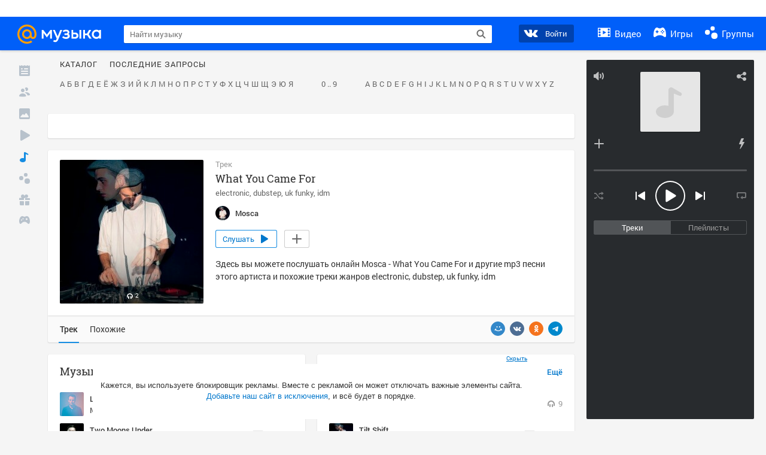

--- FILE ---
content_type: text/html; charset=utf-8
request_url: https://my.mail.ru/music/songs/mosca-what-you-came-for-063a7bd10bc7f6c2c42b1e172d978d2a
body_size: 73309
content:
<!DOCTYPE html>
<html>
<head >
	<meta charset="UTF-8">
	<meta http-equiv="X-UA-Compatible" content="IE=edge">

	<title>What You Came For - Mosca - Слушать онлайн. Музыка Mail.Ru</title>

	<meta name="title" content="What You Came For - Mosca - Слушать онлайн. Музыка Mail.Ru" />
	<meta name="description" content="Слушать онлайн What You Came For - Mosca. Бесплатное прослушивание музыки на Музыка Mail.Ru" />
	<meta name="og:title" content="What You Came For - Mosca" />
	<meta name="og:description" content="#electronic #dubstep #uk funky #idm #moosic" />

	<meta property="twitter:title" content="What You Came For - Mosca" />
	<meta property="twitter:description" content="#electronic #dubstep #uk funky #idm #moosic" />

		<meta name="og:url" content="https://my.mail.ru/music/songs/mosca-what-you-came-for-063a7bd10bc7f6c2c42b1e172d978d2a" />


	<meta name="og:locale" content="ru_RU" />


			<link rel="image_src" href="https://avt-29.foto.mail.ru/community/mosca/_avatarbig" />
			<meta name="og:image" content="https://avt-29.foto.mail.ru/community/mosca/_avatarbig" />
			<meta name="twitter:image" content="https://avt-29.foto.mail.ru/community/mosca/_avatarbig" />


	<link rel="canonical" href="//my.mail.ru/music/songs/mosca-what-you-came-for-063a7bd10bc7f6c2c42b1e172d978d2a" />

	<link rel="alternate" media="only screen and (max-width: 640px)" href="https://m.my.mail.ru/music/songs/mosca-what-you-came-for-063a7bd10bc7f6c2c42b1e172d978d2a">

	<link rel="icon" href="//my3.imgsmail.ru/mail/ru/images/my/compass/static/favicon/favicon.ico" />
	<link rel="shortcut icon" href="//my3.imgsmail.ru/mail/ru/images/my/compass/static/favicon/favicon.ico" />

		<link class="b-pages-css-item" rel="stylesheet" type="text/css" href="//my2.imgsmail.ru/mail/ru/css/new/music_reskin-blessed1_rev233881160e.css" />
		<link class="b-pages-css-item" rel="stylesheet" type="text/css" href="//my2.imgsmail.ru/mail/ru/css/new/music_reskin_rev233881160e.css" />

<script type="text/javascript">        window.webConsole = {};        window.webConsole.log = window.webConsole.time = window.webConsole.error = window.webConsole.timeEnd = window.webConsole.timeStatus = function () {};    </script><script id="js-require-data" type="text/plain">{"avatarHost": "","staticHost": "//my4.imgsmail.ru/mail/ru/images/js/myjs/mm/out/","contentHost": "//content.foto.my.mail.ru","isTestServer": false,"isBeta": false,"isPsi": false,"useMin": true,"useHash": true,"branch": "","startModules": [],"bundles": ["audio-player","console","tmpl","util","video-html5"],"isEnableBooster": false,"isNotUrlPostfix": true,"pageType": "music"}</script><script type="text/plain" id="modules-defines">[{"name":"404/404","path":"404/404_rev705b470020"},{"name":"actions/actions-carousel","path":"actions/actions-carousel_reveeed496acf"},{"name":"actions/prizes","path":"actions/prizes_rev73b6500fd0"},{"name":"actions/tmpl/actions-prizes","path":"actions/tmpl/actions-prizes_rev1b20a69ca1"},{"name":"actions/tmpl/actions-promo","path":"actions/tmpl/actions-promo_rev1b20a69ca1"},{"name":"actions/tmpl/prize-image-block","path":"actions/tmpl/prize-image-block_rev1b20a69ca1"},{"name":"actions/tmpl/prize-popup","path":"actions/tmpl/prize-popup_rev1b20a69ca1"},{"name":"actions/tmpl/prizes-list-item","path":"actions/tmpl/prizes-list-item_rev1b20a69ca1"},{"name":"actions/user-actions","path":"actions/user-actions_rev339ca00426"},{"name":"actions/user-prize-popup","path":"actions/user-prize-popup_rev1b20a69ca1"},{"name":"additional-banners","path":"additional-banners/main_rev7f98c5bd3a"},{"name":"admin-links","path":"admin-links/main_rev844744282d"},{"name":"admin/tmpl/pages/wisher/calendars","path":"admin/tmpl/pages/wisher/calendars_revad5e34e8b2"},{"name":"admin/tmpl/pages/wisher/config","path":"admin/tmpl/pages/wisher/config_reve9438237af"},{"name":"admin/tmpl/pages/wisher/gifts","path":"admin/tmpl/pages/wisher/gifts_revad5e34e8b2"},{"name":"admin/tmpl/pages/wisher/holidays","path":"admin/tmpl/pages/wisher/holidays_revad5e34e8b2"},{"name":"admin/tmpl/pages/wisher/masks","path":"admin/tmpl/pages/wisher/masks_revad5e34e8b2"},{"name":"admin/tmpl/pages/wisher/promo-video","path":"admin/tmpl/pages/wisher/promo-video_revad5e34e8b2"},{"name":"admin/tmpl/wisher/calendar/calendar","path":"admin/tmpl/wisher/calendar/calendar_reve9438237af"},{"name":"admin/tmpl/wisher/calendar/calendars","path":"admin/tmpl/wisher/calendar/calendars_reve9438237af"},{"name":"admin/tmpl/wisher/calendar/edit-form","path":"admin/tmpl/wisher/calendar/edit-form_reve9438237af"},{"name":"admin/tmpl/wisher/calendar/edit-holiday-item","path":"admin/tmpl/wisher/calendar/edit-holiday-item_rev1da6df83bc"},{"name":"admin/tmpl/wisher/calendar/edit-holidays","path":"admin/tmpl/wisher/calendar/edit-holidays_rev1da6df83bc"},{"name":"admin/tmpl/wisher/calendar/edit-picture","path":"admin/tmpl/wisher/calendar/edit-picture_rev1da6df83bc"},{"name":"admin/tmpl/wisher/calendar/head","path":"admin/tmpl/wisher/calendar/head_reve9438237af"},{"name":"admin/tmpl/wisher/gifts/add-form","path":"admin/tmpl/wisher/gifts/add-form_rev1da6df83bc"},{"name":"admin/tmpl/wisher/gifts/day-cost","path":"admin/tmpl/wisher/gifts/day-cost_rev7c7a4dbd0b"},{"name":"admin/tmpl/wisher/gifts/edit-form","path":"admin/tmpl/wisher/gifts/edit-form_reve9438237af"},{"name":"admin/tmpl/wisher/gifts/edit-tag","path":"admin/tmpl/wisher/gifts/edit-tag_rev1da6df83bc"},{"name":"admin/tmpl/wisher/gifts/gift","path":"admin/tmpl/wisher/gifts/gift_reve9438237af"},{"name":"admin/tmpl/wisher/gifts/gifts","path":"admin/tmpl/wisher/gifts/gifts_reve9438237af"},{"name":"admin/tmpl/wisher/gifts/head","path":"admin/tmpl/wisher/gifts/head_reve9438237af"},{"name":"admin/tmpl/wisher/gifts/tag","path":"admin/tmpl/wisher/gifts/tag_reve9438237af"},{"name":"admin/tmpl/wisher/gifts/tag-form","path":"admin/tmpl/wisher/gifts/tag-form_reve9438237af"},{"name":"admin/tmpl/wisher/gifts/tags","path":"admin/tmpl/wisher/gifts/tags_reve9438237af"},{"name":"admin/tmpl/wisher/holiday/default-gift","path":"admin/tmpl/wisher/holiday/default-gift_rev7c7a4dbd0b"},{"name":"admin/tmpl/wisher/holiday/edit-date-item","path":"admin/tmpl/wisher/holiday/edit-date-item_rev1da6df83bc"},{"name":"admin/tmpl/wisher/holiday/edit-form","path":"admin/tmpl/wisher/holiday/edit-form_reve9438237af"},{"name":"admin/tmpl/wisher/holiday/edit-picture","path":"admin/tmpl/wisher/holiday/edit-picture_rev1da6df83bc"},{"name":"admin/tmpl/wisher/holiday/head","path":"admin/tmpl/wisher/holiday/head_reve9438237af"},{"name":"admin/tmpl/wisher/holiday/holiday","path":"admin/tmpl/wisher/holiday/holiday_reve9438237af"},{"name":"admin/tmpl/wisher/holiday/holidays","path":"admin/tmpl/wisher/holiday/holidays_reve9438237af"},{"name":"admin/tmpl/wisher/masks/edit-form","path":"admin/tmpl/wisher/masks/edit-form_reve9438237af"},{"name":"admin/tmpl/wisher/masks/edit-picture","path":"admin/tmpl/wisher/masks/edit-picture_reve9438237af"},{"name":"admin/tmpl/wisher/masks/edit-zip","path":"admin/tmpl/wisher/masks/edit-zip_reve9438237af"},{"name":"admin/tmpl/wisher/masks/head","path":"admin/tmpl/wisher/masks/head_reve9438237af"},{"name":"admin/tmpl/wisher/masks/mask","path":"admin/tmpl/wisher/masks/mask_reve9438237af"},{"name":"admin/tmpl/wisher/masks/masks","path":"admin/tmpl/wisher/masks/masks_reve9438237af"},{"name":"admin/tmpl/wisher/promo-video/edit-date-item","path":"admin/tmpl/wisher/promo-video/edit-date-item_reve9438237af"},{"name":"admin/tmpl/wisher/promo-video/edit-form","path":"admin/tmpl/wisher/promo-video/edit-form_reve9438237af"},{"name":"admin/tmpl/wisher/promo-video/edit-picture","path":"admin/tmpl/wisher/promo-video/edit-picture_reve9438237af"},{"name":"admin/tmpl/wisher/promo-video/edit-video","path":"admin/tmpl/wisher/promo-video/edit-video_reve9438237af"},{"name":"admin/tmpl/wisher/promo-video/head","path":"admin/tmpl/wisher/promo-video/head_reve9438237af"},{"name":"admin/tmpl/wisher/promo-video/video","path":"admin/tmpl/wisher/promo-video/video_reve9438237af"},{"name":"admin/tmpl/wisher/promo-video/videos","path":"admin/tmpl/wisher/promo-video/videos_reve9438237af"},{"name":"admin/wisher/base/add-form","path":"admin/wisher/base/add-form_revd9c24d5ad0"},{"name":"admin/wisher/base/collection","path":"admin/wisher/base/collection_revd9c24d5ad0"},{"name":"admin/wisher/base/edit-form","path":"admin/wisher/base/edit-form_revd9c24d5ad0"},{"name":"admin/wisher/base/edit-picture","path":"admin/wisher/base/edit-picture_revd9c24d5ad0"},{"name":"admin/wisher/base/item","path":"admin/wisher/base/item_revdd0225ad4d"},{"name":"admin/wisher/base/model","path":"admin/wisher/base/model_revd9c24d5ad0"},{"name":"admin/wisher/base/page","path":"admin/wisher/base/page_rev339ca00426"},{"name":"admin/wisher/calendar/add-form","path":"admin/wisher/calendar/add-form_revdd0225ad4d"},{"name":"admin/wisher/calendar/calendar","path":"admin/wisher/calendar/calendar_revdd0225ad4d"},{"name":"admin/wisher/calendar/edit-form","path":"admin/wisher/calendar/edit-form_revdd0225ad4d"},{"name":"admin/wisher/calendar/edit-holidays","path":"admin/wisher/calendar/edit-holidays_revdd0225ad4d"},{"name":"admin/wisher/calendar/edit-picture","path":"admin/wisher/calendar/edit-picture_revdd0225ad4d"},{"name":"admin/wisher/calendar/page","path":"admin/wisher/calendar/page_revdd0225ad4d"},{"name":"admin/wisher/collections/calendars","path":"admin/wisher/collections/calendars_revdd0225ad4d"},{"name":"admin/wisher/collections/gifts","path":"admin/wisher/collections/gifts_revdd0225ad4d"},{"name":"admin/wisher/collections/holidays","path":"admin/wisher/collections/holidays_revdd0225ad4d"},{"name":"admin/wisher/collections/masks","path":"admin/wisher/collections/masks_revdd0225ad4d"},{"name":"admin/wisher/collections/promo-video","path":"admin/wisher/collections/promo-video_revdd0225ad4d"},{"name":"admin/wisher/collections/tags","path":"admin/wisher/collections/tags_revdd0225ad4d"},{"name":"admin/wisher/gifts/add-form","path":"admin/wisher/gifts/add-form_revdd0225ad4d"},{"name":"admin/wisher/gifts/edit-form","path":"admin/wisher/gifts/edit-form_revdd0225ad4d"},{"name":"admin/wisher/gifts/gift","path":"admin/wisher/gifts/gift_revdd0225ad4d"},{"name":"admin/wisher/gifts/page","path":"admin/wisher/gifts/page_revdd0225ad4d"},{"name":"admin/wisher/gifts/tags","path":"admin/wisher/gifts/tags_revdd0225ad4d"},{"name":"admin/wisher/holiday/add-form","path":"admin/wisher/holiday/add-form_revdd0225ad4d"},{"name":"admin/wisher/holiday/default-gift","path":"admin/wisher/holiday/default-gift_revdd0225ad4d"},{"name":"admin/wisher/holiday/edit-form","path":"admin/wisher/holiday/edit-form_revf41bf09084"},{"name":"admin/wisher/holiday/edit-picture","path":"admin/wisher/holiday/edit-picture_revdd0225ad4d"},{"name":"admin/wisher/holiday/holiday","path":"admin/wisher/holiday/holiday_revdd0225ad4d"},{"name":"admin/wisher/holiday/page","path":"admin/wisher/holiday/page_revdd0225ad4d"},{"name":"admin/wisher/masks/add-form","path":"admin/wisher/masks/add-form_revdd0225ad4d"},{"name":"admin/wisher/masks/edit-form","path":"admin/wisher/masks/edit-form_revdd0225ad4d"},{"name":"admin/wisher/masks/edit-picture","path":"admin/wisher/masks/edit-picture_revdd0225ad4d"},{"name":"admin/wisher/masks/edit-zip","path":"admin/wisher/masks/edit-zip_revdd0225ad4d"},{"name":"admin/wisher/masks/mask","path":"admin/wisher/masks/mask_revdd0225ad4d"},{"name":"admin/wisher/masks/page","path":"admin/wisher/masks/page_revdd0225ad4d"},{"name":"admin/wisher/models/calendar","path":"admin/wisher/models/calendar_revdd0225ad4d"},{"name":"admin/wisher/models/gift","path":"admin/wisher/models/gift_revdd0225ad4d"},{"name":"admin/wisher/models/holiday","path":"admin/wisher/models/holiday_revdd0225ad4d"},{"name":"admin/wisher/models/mask","path":"admin/wisher/models/mask_revdd0225ad4d"},{"name":"admin/wisher/models/promo-video","path":"admin/wisher/models/promo-video_revdd0225ad4d"},{"name":"admin/wisher/models/tag","path":"admin/wisher/models/tag_revdd0225ad4d"},{"name":"admin/wisher/promo-video/add-form","path":"admin/wisher/promo-video/add-form_revdd0225ad4d"},{"name":"admin/wisher/promo-video/edit-form","path":"admin/wisher/promo-video/edit-form_revdd0225ad4d"},{"name":"admin/wisher/promo-video/edit-picture","path":"admin/wisher/promo-video/edit-picture_revdd0225ad4d"},{"name":"admin/wisher/promo-video/edit-video","path":"admin/wisher/promo-video/edit-video_revdd0225ad4d"},{"name":"admin/wisher/promo-video/page","path":"admin/wisher/promo-video/page_revdd0225ad4d"},{"name":"admin/wisher/promo-video/promo-video","path":"admin/wisher/promo-video/promo-video_revdd0225ad4d"},{"name":"admin/wisher/utils","path":"admin/wisher/utils_reve9438237af"},{"name":"animated-tabs","path":"animated-tabs/main_revbd1169583c"},{"name":"anketa","path":"anketa/main_revff85fd8484"},{"name":"anketa/languages","path":"anketa/languages_revff85fd8484"},{"name":"anketa/partner","path":"anketa/partner_revff85fd8484"},{"name":"anketa/region","path":"anketa/region_reve37205de4b"},{"name":"app","path":"app/main_reva446296012"},{"name":"app.init","path":"app.init_revb7f5eb4395"},{"name":"app/banners","path":"app/banners_revcef2bd50f2"},{"name":"app/channel","path":"app/channel_reve5920a456e"},{"name":"app/comet","path":"app/comet_revff85fd8484"},{"name":"app/history","path":"app/history_revdc0135438b"},{"name":"app/page-loader","path":"app/page-loader_revf71af83bd2"},{"name":"app/process-go-options","path":"app/process-go-options_revbd1169583c"},{"name":"app/section","path":"app/section_revbd1169583c"},{"name":"app/timing-stat","path":"app/timing-stat_revff85fd8484"},{"name":"app_catalog","path":"app_catalog/main_revbeeb43919a"},{"name":"app_catalog-old","path":"app_catalog-old/main_rev90871c6048"},{"name":"app_catalog-old/best","path":"app_catalog-old/best_revc96c19cba1"},{"name":"app_catalog-old/carousel","path":"app_catalog-old/carousel_revc96c19cba1"},{"name":"app_catalog-old/countdown","path":"app_catalog-old/countdown_revc96c19cba1"},{"name":"app_catalog-old/hilo-tizer","path":"app_catalog-old/hilo-tizer_revdd0225ad4d"},{"name":"app_catalog-old/installed","path":"app_catalog-old/installed_revc96c19cba1"},{"name":"app_catalog-old/leftmenu","path":"app_catalog-old/leftmenu_revc96c19cba1"},{"name":"app_catalog-old/notify","path":"app_catalog-old/notify_revc96c19cba1"},{"name":"app_catalog-old/promo/bonus-popup","path":"app_catalog-old/promo/bonus-popup_revc96c19cba1"},{"name":"app_catalog-old/tmpl/best","path":"app_catalog-old/tmpl/best_revc96c19cba1"},{"name":"app_catalog-old/tmpl/carousel","path":"app_catalog-old/tmpl/carousel_revc96c19cba1"},{"name":"app_catalog-old/tmpl/countdown","path":"app_catalog-old/tmpl/countdown_revc96c19cba1"},{"name":"app_catalog-old/tmpl/game-card","path":"app_catalog-old/tmpl/game-card_rev35826af76f"},{"name":"app_catalog-old/tmpl/game-card-friends","path":"app_catalog-old/tmpl/game-card-friends_revc96c19cba1"},{"name":"app_catalog-old/tmpl/game-notifies","path":"app_catalog-old/tmpl/game-notifies_revc96c19cba1"},{"name":"app_catalog-old/tmpl/game-notifies-list","path":"app_catalog-old/tmpl/game-notifies-list_revc96c19cba1"},{"name":"app_catalog-old/tmpl/hilo-tizer","path":"app_catalog-old/tmpl/hilo-tizer_revb29c08b37f"},{"name":"app_catalog-old/tmpl/installed","path":"app_catalog-old/tmpl/installed_revc96c19cba1"},{"name":"app_catalog-old/tmpl/list","path":"app_catalog-old/tmpl/list_revc96c19cba1"},{"name":"app_catalog-old/tmpl/list-item","path":"app_catalog-old/tmpl/list-item_revc96c19cba1"},{"name":"app_catalog-old/user-apps","path":"app_catalog-old/user-apps_revc96c19cba1"},{"name":"app_catalog-old/view/catalog","path":"app_catalog-old/view/catalog_revc96c19cba1"},{"name":"app_catalog/app-of-the-day","path":"app_catalog/app-of-the-day_revc6f27588fd"},{"name":"app_catalog/carousel","path":"app_catalog/carousel_revc96caa38df"},{"name":"app_catalog/chosenGenreApps","path":"app_catalog/chosenGenreApps_rev0de2a3f73c"},{"name":"app_catalog/countdown","path":"app_catalog/countdown_rev2c1cbf4c74"},{"name":"app_catalog/genreApps","path":"app_catalog/genreApps_revb58896eead"},{"name":"app_catalog/hilo-tizer","path":"app_catalog/hilo-tizer_revb7f5eb4395"},{"name":"app_catalog/installed","path":"app_catalog/installed_rev9f63ec6d6c"},{"name":"app_catalog/leftmenu","path":"app_catalog/leftmenu_revbd1169583c"},{"name":"app_catalog/notify","path":"app_catalog/notify_rev35826af76f"},{"name":"app_catalog/promo/bonus-popup","path":"app_catalog/promo/bonus-popup_revc1ea394468"},{"name":"app_catalog/tmpl/app-of-the-day","path":"app_catalog/tmpl/app-of-the-day_revc6f27588fd"},{"name":"app_catalog/tmpl/apps-genre","path":"app_catalog/tmpl/apps-genre_revc96c19cba1"},{"name":"app_catalog/tmpl/best","path":"app_catalog/tmpl/best_revff85fd8484"},{"name":"app_catalog/tmpl/carousel","path":"app_catalog/tmpl/carousel_rev0de2a3f73c"},{"name":"app_catalog/tmpl/countdown","path":"app_catalog/tmpl/countdown_revff85fd8484"},{"name":"app_catalog/tmpl/game-card","path":"app_catalog/tmpl/game-card_rev0de2a3f73c"},{"name":"app_catalog/tmpl/game-card-friends","path":"app_catalog/tmpl/game-card-friends_rev520f684f4e"},{"name":"app_catalog/tmpl/game-notifies","path":"app_catalog/tmpl/game-notifies_revff85fd8484"},{"name":"app_catalog/tmpl/game-notifies-list","path":"app_catalog/tmpl/game-notifies-list_revbd1169583c"},{"name":"app_catalog/tmpl/hilo-tizer","path":"app_catalog/tmpl/hilo-tizer_rev988d94f6cd"},{"name":"app_catalog/tmpl/installed","path":"app_catalog/tmpl/installed_revc96c19cba1"},{"name":"app_catalog/tmpl/list","path":"app_catalog/tmpl/list_rev0de2a3f73c"},{"name":"app_catalog/tmpl/list-item","path":"app_catalog/tmpl/list-item_rev0de2a3f73c"},{"name":"app_catalog/tmpl/list-item-fake","path":"app_catalog/tmpl/list-item-fake_rev0f3caeedc8"},{"name":"app_catalog/tmpl/list-item-pic","path":"app_catalog/tmpl/list-item-pic_rev0de2a3f73c"},{"name":"app_catalog/user-apps","path":"app_catalog/user-apps_rev69b9e698b1"},{"name":"app_catalog/view/catalog","path":"app_catalog/view/catalog_rev94debffc7f"},{"name":"app_catalog/vkplay","path":"app_catalog/vkplay_reve0791fe47f"},{"name":"app_remove-popup","path":"app_remove-popup/main_revc99aacceb8"},{"name":"app_remove-popup/tmpl/removeAppPopup","path":"app_remove-popup/tmpl/removeAppPopup_revc96c19cba1"},{"name":"app_search","path":"app_search/main_revc96c19cba1"},{"name":"app_search/tmpl/list","path":"app_search/tmpl/list_rev5f12aff475"},{"name":"app_search/tmpl/list-item-search","path":"app_search/tmpl/list-item-search_rev5f12aff475"},{"name":"app_search/tmpl/removeAppPopup","path":"app_search/tmpl/removeAppPopup_rev2249895851"},{"name":"apps","path":"apps/main_revcef2bd50f2"},{"name":"apps-promo/collections/top","path":"apps-promo/collections/top_revbd1169583c"},{"name":"apps-promo/diamonds","path":"apps-promo/diamonds_rev44645fbf02"},{"name":"apps-promo/double-mailiki","path":"apps-promo/double-mailiki_rev44645fbf02"},{"name":"apps-promo/easy-money","path":"apps-promo/easy-money_revb3feb3e0e7"},{"name":"apps-promo/game-club","path":"apps-promo/game-club_rev9ee13f5191"},{"name":"apps-promo/inc/wheel-of-fortune-bonus","path":"apps-promo/inc/wheel-of-fortune-bonus_rev12c722b871"},{"name":"apps-promo/inc/wheel-of-fortune-wheel","path":"apps-promo/inc/wheel-of-fortune-wheel_rev12c722b871"},{"name":"apps-promo/models/wheel-of-fortune","path":"apps-promo/models/wheel-of-fortune_rev12c722b871"},{"name":"apps-promo/retention-gift","path":"apps-promo/retention-gift_rev44645fbf02"},{"name":"apps-promo/rx2","path":"apps-promo/rx2_rev44645fbf02"},{"name":"apps-promo/tmpl/modal-diamonds-bonus","path":"apps-promo/tmpl/modal-diamonds-bonus_revbd1169583c"},{"name":"apps-promo/tmpl/modal-diamonds-decor","path":"apps-promo/tmpl/modal-diamonds-decor_rev2361bca24f"},{"name":"apps-promo/tmpl/modal-diamonds-rules","path":"apps-promo/tmpl/modal-diamonds-rules_rev3ac15932d4"},{"name":"apps-promo/tmpl/modal-diamonds-top","path":"apps-promo/tmpl/modal-diamonds-top_rev2361bca24f"},{"name":"apps-promo/tmpl/modal-diamonds-top-list","path":"apps-promo/tmpl/modal-diamonds-top-list_rev2361bca24f"},{"name":"apps-promo/tmpl/modal-easy-money","path":"apps-promo/tmpl/modal-easy-money_revb3feb3e0e7"},{"name":"apps-promo/tmpl/modal-retention-gift","path":"apps-promo/tmpl/modal-retention-gift_rev44645fbf02"},{"name":"apps-promo/tmpl/modal-retention-gift-catched","path":"apps-promo/tmpl/modal-retention-gift-catched_revcd07f7d71c"},{"name":"apps-promo/tmpl/modal-retention-gift-rules","path":"apps-promo/tmpl/modal-retention-gift-rules_revd1747cec74"},{"name":"apps-promo/tmpl/modal-retention-gift-welcome","path":"apps-promo/tmpl/modal-retention-gift-welcome_revd2a1fd5fe8"},{"name":"apps-promo/tmpl/modal-toy-set","path":"apps-promo/tmpl/modal-toy-set_rev0f46dd18ba"},{"name":"apps-promo/tmpl/modal-toy-set-bonus","path":"apps-promo/tmpl/modal-toy-set-bonus_rev0f46dd18ba"},{"name":"apps-promo/tmpl/modal-toy-set-error","path":"apps-promo/tmpl/modal-toy-set-error_rev0f46dd18ba"},{"name":"apps-promo/tmpl/modal-toy-set-rules","path":"apps-promo/tmpl/modal-toy-set-rules_rev0f46dd18ba"},{"name":"apps-promo/tmpl/modal-toy-set-toy","path":"apps-promo/tmpl/modal-toy-set-toy_rev0f46dd18ba"},{"name":"apps-promo/tmpl/modal-wheel-of-fortune","path":"apps-promo/tmpl/modal-wheel-of-fortune_rev12c722b871"},{"name":"apps-promo/tmpl/modal-wheel-of-fortune-bonus","path":"apps-promo/tmpl/modal-wheel-of-fortune-bonus_rev12c722b871"},{"name":"apps-promo/tmpl/modal-wheel-of-fortune-error","path":"apps-promo/tmpl/modal-wheel-of-fortune-error_rev12c722b871"},{"name":"apps-promo/tmpl/modal-x2-rules","path":"apps-promo/tmpl/modal-x2-rules_rev35826af76f"},{"name":"apps-promo/toy-set","path":"apps-promo/toy-set_rev2c1cbf4c74"},{"name":"apps-promo/wheel-of-fortune","path":"apps-promo/wheel-of-fortune_rev44645fbf02"},{"name":"apps/catalog","path":"apps/catalog_reva51dfb0339"},{"name":"apps/countdown-element-container","path":"apps/countdown-element-container_rev91fde143bb"},{"name":"apps/disable-autoinit","path":"apps/disable-autoinit_revff85fd8484"},{"name":"apps/element-scroll","path":"apps/element-scroll_revff85fd8484"},{"name":"apps/event-countdown","path":"apps/event-countdown_rev91fde143bb"},{"name":"apps/external","path":"apps/external_rev7807292d01"},{"name":"apps/external-src","path":"apps/external-src_rev6a65a00bc0"},{"name":"apps/game-bubble","path":"apps/game-bubble_rev91fde143bb"},{"name":"apps/game-bubbles","path":"apps/game-bubbles_rev91fde143bb"},{"name":"apps/hilo-game","path":"apps/hilo-game_revb7f5eb4395"},{"name":"apps/hilo-helpers","path":"apps/hilo-helpers_revc743d71c84"},{"name":"apps/hilo-howto","path":"apps/hilo-howto_revc743d71c84"},{"name":"apps/modal","path":"apps/modal_rev12c722b871"},{"name":"apps/preroll","path":"apps/preroll_revcccb980eca"},{"name":"apps/promo","path":"apps/promo_rev82107a1120"},{"name":"apps/promo-layer","path":"apps/promo-layer_rev1aa3496a9d"},{"name":"apps/score","path":"apps/score_revbd1169583c"},{"name":"apps/tmpl/catalog","path":"apps/tmpl/catalog_revff85fd8484"},{"name":"apps/tmpl/create-my-notification","path":"apps/tmpl/create-my-notification_revf26e3150d4"},{"name":"apps/tmpl/game-bubble","path":"apps/tmpl/game-bubble_rev052150aacf"},{"name":"apps/tmpl/hilo-suitable-apps","path":"apps/tmpl/hilo-suitable-apps_rev90871c6048"},{"name":"apps/tmpl/hilo-top","path":"apps/tmpl/hilo-top_rev90871c6048"},{"name":"apps/tmpl/modal","path":"apps/tmpl/modal_rev2361bca24f"},{"name":"apps/tmpl/preroll","path":"apps/tmpl/preroll_revcccb980eca"},{"name":"apps/tmpl/promo-layer","path":"apps/tmpl/promo-layer_rev9352dc081a"},{"name":"apps/tmpl/promo-layer-slide","path":"apps/tmpl/promo-layer-slide_rev9352dc081a"},{"name":"apps/tmpl/score-top","path":"apps/tmpl/score-top_revbd1169583c"},{"name":"audio-player","path":"audio-player/main_revff85fd8484"},{"name":"audio-player/player","path":"audio-player/player_rev67fe8d3f21"},{"name":"audio-player/playlist","path":"audio-player/playlist_revff85fd8484"},{"name":"audio-player/track","path":"audio-player/track_rev4213dc577a"},{"name":"audio_player","path":"audio_player/main_rev7aa487c7bd"},{"name":"auth-info","path":"auth-info/main_rev5f12aff475"},{"name":"authorization","path":"authorization/main_rev368dbcdda1"},{"name":"avatar-edit","path":"avatar-edit/main_rev1e4c553239"},{"name":"avatar-edit/popup","path":"avatar-edit/popup_revdd0225ad4d"},{"name":"avatar-edit/tmpl/main","path":"avatar-edit/tmpl/main_rev8bca542c51"},{"name":"balance/balance","path":"balance/balance_reve5920a456e"},{"name":"balance/balance-details","path":"balance/balance-details_reve5920a456e"},{"name":"balance/models/balance-model","path":"balance/models/balance-model_revfaee9c1b3a"},{"name":"balance/tmpl/app-navigation-balance","path":"balance/tmpl/app-navigation-balance_reve5920a456e"},{"name":"balance/tmpl/balance","path":"balance/tmpl/balance_rev8d34c60974"},{"name":"balance/tmpl/balance-detail-popup-content","path":"balance/tmpl/balance-detail-popup-content_reve5920a456e"},{"name":"balance/tmpl/balance-details","path":"balance/tmpl/balance-details_reve5920a456e"},{"name":"banner-updater/index","path":"banner-updater/index_revdd0225ad4d"},{"name":"banners-block/index","path":"banners-block/index_revbffe6e4809"},{"name":"base/collection","path":"base/collection_rev131693430b"},{"name":"base/event","path":"base/event_rev131693430b"},{"name":"base/model","path":"base/model_rev131693430b"},{"name":"base/page","path":"base/page_revcd07f7d71c"},{"name":"base/router","path":"base/router_rev131693430b"},{"name":"base/view","path":"base/view_revd360c5c6ff"},{"name":"battlepass","path":"battlepass/main_revf86cc935c3"},{"name":"battlepass/enums","path":"battlepass/enums_rev7f98c5bd3a"},{"name":"battlepass/helpers","path":"battlepass/helpers_rev25d78fd994"},{"name":"battlepass/index","path":"battlepass/index_rev7f98c5bd3a"},{"name":"battlepass/tmpl/battlepass","path":"battlepass/tmpl/battlepass_rev25d78fd994"},{"name":"battlepass/tmpl/countdown","path":"battlepass/tmpl/countdown_rev7f98c5bd3a"},{"name":"battlepass/tmpl/levels","path":"battlepass/tmpl/levels_rev25d78fd994"},{"name":"battlepass/tmpl/open","path":"battlepass/tmpl/open_rev7f98c5bd3a"},{"name":"battlepass/tmpl/premium","path":"battlepass/tmpl/premium_rev7f98c5bd3a"},{"name":"battlepass/tmpl/prize","path":"battlepass/tmpl/prize_rev7f98c5bd3a"},{"name":"battlepass/tmpl/rules","path":"battlepass/tmpl/rules_rev7f98c5bd3a"},{"name":"battlepass/tmpl/state","path":"battlepass/tmpl/state_rev25d78fd994"},{"name":"battlepass/tmpl/table","path":"battlepass/tmpl/table_rev7f98c5bd3a"},{"name":"battlepass/types","path":"battlepass/types_rev7f98c5bd3a"},{"name":"blocks/tmpl/css-versions","path":"blocks/tmpl/css-versions_revad5e34e8b2"},{"name":"blocks/tmpl/custom/svg-sprite-game-client-promo-versions","path":"blocks/tmpl/custom/svg-sprite-game-client-promo-versions_rev91fde143bb"},{"name":"blocks/tmpl/js-versions","path":"blocks/tmpl/js-versions_revad5e34e8b2"},{"name":"blocks/tmpl/svg-sprite-all-versions","path":"blocks/tmpl/svg-sprite-all-versions_rev2c1cbf4c74"},{"name":"blocks/tmpl/svg-sprite-music-versions","path":"blocks/tmpl/svg-sprite-music-versions_rev8181ec5380"},{"name":"blocks/tmpl/svg-sprite-promo-versions","path":"blocks/tmpl/svg-sprite-promo-versions_rev91fde143bb"},{"name":"breadcrumbs/breadcrumbs","path":"breadcrumbs/breadcrumbs_revd003683cf4"},{"name":"bundles/all","path":"bundles/all_revcef2bd50f2"},{"name":"bundles/audio-player","path":"bundles/audio-player_rev67fe8d3f21"},{"name":"bundles/tmpl","path":"bundles/tmpl_reve5920a456e"},{"name":"bundles/util","path":"bundles/util_revd203ebda19"},{"name":"bundles/video-html5","path":"bundles/video-html5_rev9550460280"},{"name":"buy-badges","path":"buy-badges/main_rev9ef5ddb9a3"},{"name":"buy-badges/main-old","path":"buy-badges/main-old_rev9ef5ddb9a3"},{"name":"buy-badges/tmpl/buy-badges-popup","path":"buy-badges/tmpl/buy-badges-popup_rev988d94f6cd"},{"name":"captcha","path":"captcha/main_rev4582479046"},{"name":"captcha/tmpl/main","path":"captcha/tmpl/main_revff85fd8484"},{"name":"cashback-history/cashback-history","path":"cashback-history/cashback-history_rev64d8bc48dd"},{"name":"cashback-history/tmpl/cashback-history","path":"cashback-history/tmpl/cashback-history_rev64d8bc48dd"},{"name":"cashback-history/tmpl/cashback-history-item","path":"cashback-history/tmpl/cashback-history-item_rev64d8bc48dd"},{"name":"catalog","path":"catalog/main_revff85fd8484"},{"name":"catalog/friends","path":"catalog/friends_revec1bdbf33a"},{"name":"catalog/main/filter","path":"catalog/main/filter_revff85fd8484"},{"name":"catalog/main/list","path":"catalog/main/list_reva446296012"},{"name":"catalog/main/search","path":"catalog/main/search_revff85fd8484"},{"name":"chart","path":"chart/main_revbd1169583c"},{"name":"chart/highcharts","path":"chart/highcharts_revbd1169583c"},{"name":"checkbox-list","path":"checkbox-list/main_reve5920a456e"},{"name":"checkbox-list/index","path":"checkbox-list/index_revdd0225ad4d"},{"name":"checkbox-list/tmpl/checkbox","path":"checkbox-list/tmpl/checkbox_revdd0225ad4d"},{"name":"checkbox-list/tmpl/checkboxList","path":"checkbox-list/tmpl/checkboxList_revdd0225ad4d"},{"name":"checkbox-list/types","path":"checkbox-list/types_reve5920a456e"},{"name":"choice-friends","path":"choice-friends/main_revff85fd8484"},{"name":"choice-friends/tmpl/partner/main","path":"choice-friends/tmpl/partner/main_rev3972016021"},{"name":"client-server","path":"client-server_rev9550460280"},{"name":"collections/actions/list","path":"collections/actions/list_revb58896eead"},{"name":"collections/apps/catalog","path":"collections/apps/catalog_reveeed496acf"},{"name":"collections/apps/catalog-my","path":"collections/apps/catalog-my_rev0de2a3f73c"},{"name":"collections/apps/catalog-old","path":"collections/apps/catalog-old_revc96c19cba1"},{"name":"collections/apps/catalog-vkplay","path":"collections/apps/catalog-vkplay_reve0791fe47f"},{"name":"collections/apps/friends","path":"collections/apps/friends_revbd1169583c"},{"name":"collections/apps/notifies","path":"collections/apps/notifies_revbd1169583c"},{"name":"collections/apps/recommendations","path":"collections/apps/recommendations_revbd1169583c"},{"name":"collections/apps/search","path":"collections/apps/search_reve13d842fe8"},{"name":"collections/apps/types","path":"collections/apps/types_reveeed496acf"},{"name":"collections/audio/items","path":"collections/audio/items_revbd1169583c"},{"name":"collections/audio/playlists","path":"collections/audio/playlists_revbd1169583c"},{"name":"collections/audio/search","path":"collections/audio/search_revbd1169583c"},{"name":"collections/audio/suggest","path":"collections/audio/suggest_revdd0225ad4d"},{"name":"collections/comments/comments","path":"collections/comments/comments_revbd1169583c"},{"name":"collections/dialogues/list","path":"collections/dialogues/list_reve13d842fe8"},{"name":"collections/dialogues/messages","path":"collections/dialogues/messages_revbd1169583c"},{"name":"collections/education/college/faculties","path":"collections/education/college/faculties_revbd1169583c"},{"name":"collections/education/college/items","path":"collections/education/college/items_revbd1169583c"},{"name":"collections/education/institute/departments","path":"collections/education/institute/departments_revbd1169583c"},{"name":"collections/education/institute/faculties","path":"collections/education/institute/faculties_revbd1169583c"},{"name":"collections/education/institute/items","path":"collections/education/institute/items_revbd1169583c"},{"name":"collections/education/schools","path":"collections/education/schools_revbd1169583c"},{"name":"collections/geo/cities","path":"collections/geo/cities_rev3972016021"},{"name":"collections/geo/countries","path":"collections/geo/countries_rev3972016021"},{"name":"collections/geo/geo","path":"collections/geo/geo_revbd1169583c"},{"name":"collections/geo/house","path":"collections/geo/house_revbd1169583c"},{"name":"collections/geo/regions","path":"collections/geo/regions_rev3972016021"},{"name":"collections/geo/search","path":"collections/geo/search_revbd1169583c"},{"name":"collections/geo/streets","path":"collections/geo/streets_revbd1169583c"},{"name":"collections/groups/items","path":"collections/groups/items_revbd1169583c"},{"name":"collections/hashtags/suggest","path":"collections/hashtags/suggest_revdd0225ad4d"},{"name":"collections/moderation/queue","path":"collections/moderation/queue_revbd1169583c"},{"name":"collections/notifications/alerts","path":"collections/notifications/alerts_rev35826af76f"},{"name":"collections/notifications/list","path":"collections/notifications/list_revdd0225ad4d"},{"name":"collections/notifications/settings","path":"collections/notifications/settings_revbd1169583c"},{"name":"collections/photo/albums","path":"collections/photo/albums_revbd1169583c"},{"name":"collections/photo/items","path":"collections/photo/items_revbd1169583c"},{"name":"collections/users/comment-mention-users","path":"collections/users/comment-mention-users_revbd1169583c"},{"name":"collections/users/followers","path":"collections/users/followers_revbd1169583c"},{"name":"collections/users/friends","path":"collections/users/friends_revbd1169583c"},{"name":"collections/users/search","path":"collections/users/search_revf71af83bd2"},{"name":"collections/users/visitors","path":"collections/users/visitors_revbd1169583c"},{"name":"collections/video/albums","path":"collections/video/albums_revbd1169583c"},{"name":"collections/video/best","path":"collections/video/best_revbd1169583c"},{"name":"collections/video/channels","path":"collections/video/channels_revbd1169583c"},{"name":"collections/video/channels-with-promo","path":"collections/video/channels-with-promo_revbd1169583c"},{"name":"collections/video/follows","path":"collections/video/follows_revbd1169583c"},{"name":"collections/video/friends","path":"collections/video/friends_revbd1169583c"},{"name":"collections/video/items","path":"collections/video/items_revf33aa984bf"},{"name":"collections/video/recommend","path":"collections/video/recommend_revbd1169583c"},{"name":"collections/video/related","path":"collections/video/related_revbd1169583c"},{"name":"collections/video/search","path":"collections/video/search_revbd9e073138"},{"name":"collections/video/subscriptions","path":"collections/video/subscriptions_revbd1169583c"},{"name":"collections/video/suggest","path":"collections/video/suggest_revdd0225ad4d"},{"name":"collections/video/top","path":"collections/video/top_reva60accd304"},{"name":"comments","path":"comments/main_revbd1169583c"},{"name":"comments/answer","path":"comments/answer_revff85fd8484"},{"name":"comments/item","path":"comments/item_revbd1169583c"},{"name":"comments/like","path":"comments/like_rev1da6df83bc"},{"name":"comments/stat","path":"comments/stat_revbd1169583c"},{"name":"comments/tmpl/item","path":"comments/tmpl/item_reva81b984acb"},{"name":"comments/tmpl/settings","path":"comments/tmpl/settings_revbd1169583c"},{"name":"comments/tmpl/text","path":"comments/tmpl/text_reva81b984acb"},{"name":"comments/tmpl/writer/audio-item","path":"comments/tmpl/writer/audio-item_revff85fd8484"},{"name":"comments/tmpl/writer/main","path":"comments/tmpl/writer/main_revbd1169583c"},{"name":"comments/tmpl/writer/photo-item","path":"comments/tmpl/writer/photo-item_revff85fd8484"},{"name":"comments/tmpl/writer/video-item","path":"comments/tmpl/writer/video-item_revff85fd8484"},{"name":"comments/writer","path":"comments/writer_reve13d842fe8"},{"name":"common/flash-support-detector","path":"common/flash-support-detector_rev0a5feef514"},{"name":"common/tmpl/avatars/avatar","path":"common/tmpl/avatars/avatar_revb91b6f9d08"},{"name":"common/tmpl/avatars/avatar-container","path":"common/tmpl/avatars/avatar-container_revf241112b94"},{"name":"common/tmpl/avatars/avatar-frame","path":"common/tmpl/avatars/avatar-frame_revb91b6f9d08"},{"name":"common/tmpl/badges/badge-online","path":"common/tmpl/badges/badge-online_rev35826af76f"},{"name":"common/tmpl/badges/badge-vip","path":"common/tmpl/badges/badge-vip_revf241112b94"},{"name":"common/value-changer","path":"common/value-changer_rev9651d9990a"},{"name":"community","path":"community/main_revff85fd8484"},{"name":"community-statistic","path":"community-statistic/main_revbd1169583c"},{"name":"community-statistic/item","path":"community-statistic/item_revbd1169583c"},{"name":"community/invite","path":"community/invite_revbd1169583c"},{"name":"community/jentry-join","path":"community/jentry-join_revbd1169583c"},{"name":"community/journal/journal","path":"community/journal/journal_rev9701da092c"},{"name":"community/journal/jupdate","path":"community/journal/jupdate_revbd1169583c"},{"name":"console-extensions","path":"console-extensions_revff85fd8484"},{"name":"content-tools/albums/access-form","path":"content-tools/albums/access-form_revbd1169583c"},{"name":"content-tools/albums/base-form","path":"content-tools/albums/base-form_revbd1169583c"},{"name":"content-tools/albums/cover-form","path":"content-tools/albums/cover-form_rev3972016021"},{"name":"content-tools/albums/create-album","path":"content-tools/albums/create-album_rev3972016021"},{"name":"content-tools/albums/edit-album","path":"content-tools/albums/edit-album_rev9357aae3b3"},{"name":"content-tools/albums/form","path":"content-tools/albums/form_rev1e4c553239"},{"name":"content-tools/albums/main","path":"content-tools/albums/main_rev1da6df83bc"},{"name":"content-tools/albums/selector","path":"content-tools/albums/selector_revf33aa984bf"},{"name":"content-tools/albums/sort-form","path":"content-tools/albums/sort-form_revbd1169583c"},{"name":"content-tools/audio/upload/albums/form","path":"content-tools/audio/upload/albums/form_rev3972016021"},{"name":"content-tools/audio/upload/button","path":"content-tools/audio/upload/button_revbd1169583c"},{"name":"content-tools/audio/upload/edit","path":"content-tools/audio/upload/edit_revbd9e073138"},{"name":"content-tools/audio/upload/edit-item","path":"content-tools/audio/upload/edit-item_revbd1169583c"},{"name":"content-tools/audio/upload/files/uploader","path":"content-tools/audio/upload/files/uploader_revbd1169583c"},{"name":"content-tools/audio/upload/main","path":"content-tools/audio/upload/main_reveb3dc005a3"},{"name":"content-tools/audio/upload/popup","path":"content-tools/audio/upload/popup_reveb3dc005a3"},{"name":"content-tools/audio/upload/search/form","path":"content-tools/audio/upload/search/form_revbd1169583c"},{"name":"content-tools/audio/upload/stat","path":"content-tools/audio/upload/stat_rev8f9b6d217d"},{"name":"content-tools/file-api/ajax","path":"content-tools/file-api/ajax_rev18b76e414f"},{"name":"content-tools/file-api/audio","path":"content-tools/file-api/audio_revadfe30a9b4"},{"name":"content-tools/file-api/file","path":"content-tools/file-api/file_revbd1169583c"},{"name":"content-tools/file-api/iframe","path":"content-tools/file-api/iframe_revbd1169583c"},{"name":"content-tools/file-api/image","path":"content-tools/file-api/image_rev8ff99f613a"},{"name":"content-tools/file-api/main","path":"content-tools/file-api/main_reve3101f36c0"},{"name":"content-tools/media/edit-form","path":"content-tools/media/edit-form_rev9cf14d32b6"},{"name":"content-tools/photo/ajax","path":"content-tools/photo/ajax_revff85fd8484"},{"name":"content-tools/photo/albums/access-form","path":"content-tools/photo/albums/access-form_revbd1169583c"},{"name":"content-tools/photo/albums/cover-form","path":"content-tools/photo/albums/cover-form_revbd1169583c"},{"name":"content-tools/photo/albums/create-album","path":"content-tools/photo/albums/create-album_revff85fd8484"},{"name":"content-tools/photo/albums/edit-album","path":"content-tools/photo/albums/edit-album_revff85fd8484"},{"name":"content-tools/photo/albums/sort-form","path":"content-tools/photo/albums/sort-form_revff85fd8484"},{"name":"content-tools/photo/item","path":"content-tools/photo/item_revbd1169583c"},{"name":"content-tools/photo/upload/albums/form","path":"content-tools/photo/upload/albums/form_revbd1169583c"},{"name":"content-tools/photo/upload/button","path":"content-tools/photo/upload/button_rev1da6df83bc"},{"name":"content-tools/photo/upload/camera/form","path":"content-tools/photo/upload/camera/form_rev1e4c553239"},{"name":"content-tools/photo/upload/camera/uploader","path":"content-tools/photo/upload/camera/uploader_revbd1169583c"},{"name":"content-tools/photo/upload/edit","path":"content-tools/photo/upload/edit_rev01423ea979"},{"name":"content-tools/photo/upload/edit-item","path":"content-tools/photo/upload/edit-item_revbd1169583c"},{"name":"content-tools/photo/upload/edit-item-base","path":"content-tools/photo/upload/edit-item-base_revbd1169583c"},{"name":"content-tools/photo/upload/edit-item-expanded","path":"content-tools/photo/upload/edit-item-expanded_revbd1169583c"},{"name":"content-tools/photo/upload/files/uploader","path":"content-tools/photo/upload/files/uploader_rev8ff99f613a"},{"name":"content-tools/photo/upload/main","path":"content-tools/photo/upload/main_revf33aa984bf"},{"name":"content-tools/photo/upload/network/form","path":"content-tools/photo/upload/network/form_revbd1169583c"},{"name":"content-tools/photo/upload/network/uploader","path":"content-tools/photo/upload/network/uploader_rev3972016021"},{"name":"content-tools/photo/upload/popup","path":"content-tools/photo/upload/popup_revf71af83bd2"},{"name":"content-tools/photo/upload/stat","path":"content-tools/photo/upload/stat_rev8f9b6d217d"},{"name":"content-tools/photo/upload/uploader","path":"content-tools/photo/upload/uploader_revbd1169583c"},{"name":"content-tools/tabs-form","path":"content-tools/tabs-form_revbd1169583c"},{"name":"content-tools/tmpl/albums/access-form","path":"content-tools/tmpl/albums/access-form_revbd1169583c"},{"name":"content-tools/tmpl/albums/base-form","path":"content-tools/tmpl/albums/base-form_revff85fd8484"},{"name":"content-tools/tmpl/albums/cover-form","path":"content-tools/tmpl/albums/cover-form_revbd1169583c"},{"name":"content-tools/tmpl/albums/main","path":"content-tools/tmpl/albums/main_revff85fd8484"},{"name":"content-tools/tmpl/albums/selector-create-album","path":"content-tools/tmpl/albums/selector-create-album_revff85fd8484"},{"name":"content-tools/tmpl/albums/sort-form","path":"content-tools/tmpl/albums/sort-form_reva81b984acb"},{"name":"content-tools/tmpl/audio/upload/album-item","path":"content-tools/tmpl/audio/upload/album-item_revff85fd8484"},{"name":"content-tools/tmpl/audio/upload/albums","path":"content-tools/tmpl/audio/upload/albums_rev3972016021"},{"name":"content-tools/tmpl/audio/upload/edit","path":"content-tools/tmpl/audio/upload/edit_revbd9e073138"},{"name":"content-tools/tmpl/audio/upload/edit-item","path":"content-tools/tmpl/audio/upload/edit-item_revff85fd8484"},{"name":"content-tools/tmpl/audio/upload/main","path":"content-tools/tmpl/audio/upload/main_revbd1169583c"},{"name":"content-tools/tmpl/audio/upload/popup-header","path":"content-tools/tmpl/audio/upload/popup-header_revff85fd8484"},{"name":"content-tools/tmpl/audio/upload/search","path":"content-tools/tmpl/audio/upload/search_revff85fd8484"},{"name":"content-tools/tmpl/media/edit-item","path":"content-tools/tmpl/media/edit-item_revbd1169583c"},{"name":"content-tools/tmpl/photo/item","path":"content-tools/tmpl/photo/item_revbd1169583c"},{"name":"content-tools/tmpl/photo/upload/album-item","path":"content-tools/tmpl/photo/upload/album-item_revff85fd8484"},{"name":"content-tools/tmpl/photo/upload/albums","path":"content-tools/tmpl/photo/upload/albums_rev617b8016ef"},{"name":"content-tools/tmpl/photo/upload/camera","path":"content-tools/tmpl/photo/upload/camera_revf71af83bd2"},{"name":"content-tools/tmpl/photo/upload/edit","path":"content-tools/tmpl/photo/upload/edit_revbd1169583c"},{"name":"content-tools/tmpl/photo/upload/edit-item","path":"content-tools/tmpl/photo/upload/edit-item_reva81b984acb"},{"name":"content-tools/tmpl/photo/upload/edit-item-expanded","path":"content-tools/tmpl/photo/upload/edit-item-expanded_revbd1169583c"},{"name":"content-tools/tmpl/photo/upload/edit-item-form","path":"content-tools/tmpl/photo/upload/edit-item-form_revbd1169583c"},{"name":"content-tools/tmpl/photo/upload/errors","path":"content-tools/tmpl/photo/upload/errors_revff85fd8484"},{"name":"content-tools/tmpl/photo/upload/main","path":"content-tools/tmpl/photo/upload/main_revc743d71c84"},{"name":"content-tools/tmpl/photo/upload/network","path":"content-tools/tmpl/photo/upload/network_revbd1169583c"},{"name":"content-tools/tmpl/photo/upload/network-item","path":"content-tools/tmpl/photo/upload/network-item_rev0bb90f2677"},{"name":"content-tools/tmpl/photo/upload/popup-header","path":"content-tools/tmpl/photo/upload/popup-header_revff85fd8484"},{"name":"content-tools/tmpl/photo/upload/small","path":"content-tools/tmpl/photo/upload/small_revbd1169583c"},{"name":"content-tools/tmpl/video/item","path":"content-tools/tmpl/video/item_revbd1169583c"},{"name":"content-tools/tmpl/video/upload/album-item","path":"content-tools/tmpl/video/upload/album-item_revff85fd8484"},{"name":"content-tools/tmpl/video/upload/albums","path":"content-tools/tmpl/video/upload/albums_rev617b8016ef"},{"name":"content-tools/upload/albums-form","path":"content-tools/upload/albums-form_revdb1d42906d"},{"name":"content-tools/upload/main","path":"content-tools/upload/main_revbd1169583c"},{"name":"content-tools/upload/popup","path":"content-tools/upload/popup_revc743d71c84"},{"name":"content-tools/upload/uploader","path":"content-tools/upload/uploader_revbd1169583c"},{"name":"content-tools/video/ajax","path":"content-tools/video/ajax_revd2a1fd5fe8"},{"name":"content-tools/video/albums-popup","path":"content-tools/video/albums-popup_rev617b8016ef"},{"name":"content-tools/video/albums/access-form","path":"content-tools/video/albums/access-form_revff85fd8484"},{"name":"content-tools/video/albums/cover-form","path":"content-tools/video/albums/cover-form_revbd1169583c"},{"name":"content-tools/video/albums/create-album","path":"content-tools/video/albums/create-album_revff85fd8484"},{"name":"content-tools/video/albums/edit-album","path":"content-tools/video/albums/edit-album_revff85fd8484"},{"name":"content-tools/video/albums/sort-form","path":"content-tools/video/albums/sort-form_revff85fd8484"},{"name":"content-tools/video/item","path":"content-tools/video/item_revbd1169583c"},{"name":"content-tools/video/upload-external","path":"content-tools/video/upload-external_reve9ab9a4ca5"},{"name":"content-tools/video/upload-item","path":"content-tools/video/upload-item_revb813bb02b9"},{"name":"content-tools/video/upload-popup","path":"content-tools/video/upload-popup_rev63975fae0e"},{"name":"counters","path":"counters_rev9ef5ddb9a3"},{"name":"custom-theme","path":"custom-theme/main_revff85fd8484"},{"name":"custom-theme/form","path":"custom-theme/form_revbd1169583c"},{"name":"custom-theme/themes","path":"custom-theme/themes_revff85fd8484"},{"name":"daily-tasks","path":"daily-tasks/main_rev9ef5ddb9a3"},{"name":"daily-tasks/complete-task-modal","path":"daily-tasks/complete-task-modal_rev7ddaa2a175"},{"name":"daily-tasks/enums","path":"daily-tasks/enums_rev988d94f6cd"},{"name":"daily-tasks/index","path":"daily-tasks/index_revdd0225ad4d"},{"name":"daily-tasks/mocks","path":"daily-tasks/mocks_rev988d94f6cd"},{"name":"daily-tasks/popups/buy-task-popup","path":"daily-tasks/popups/buy-task-popup_revb7f5eb4395"},{"name":"daily-tasks/popups/complete-task-popup","path":"daily-tasks/popups/complete-task-popup_rev988d94f6cd"},{"name":"daily-tasks/popups/configs-popup","path":"daily-tasks/popups/configs-popup_reve5920a456e"},{"name":"daily-tasks/tmpl/action-block","path":"daily-tasks/tmpl/action-block_revdd0225ad4d"},{"name":"daily-tasks/tmpl/change-task-tile","path":"daily-tasks/tmpl/change-task-tile_revdd0225ad4d"},{"name":"daily-tasks/tmpl/daily-task-error","path":"daily-tasks/tmpl/daily-task-error_revdd0225ad4d"},{"name":"daily-tasks/tmpl/inc/daily-task-graph","path":"daily-tasks/tmpl/inc/daily-task-graph_revdd0225ad4d"},{"name":"daily-tasks/tmpl/inc/daily-task-item","path":"daily-tasks/tmpl/inc/daily-task-item_revdd0225ad4d"},{"name":"daily-tasks/tmpl/inc/daily-task-price","path":"daily-tasks/tmpl/inc/daily-task-price_revdd0225ad4d"},{"name":"daily-tasks/tmpl/inc/daily-task-reward","path":"daily-tasks/tmpl/inc/daily-task-reward_revdd0225ad4d"},{"name":"daily-tasks/tmpl/inc/daily-task-widget-graph","path":"daily-tasks/tmpl/inc/daily-task-widget-graph_revc6f27588fd"},{"name":"daily-tasks/tmpl/inc/daily-task-widget-item","path":"daily-tasks/tmpl/inc/daily-task-widget-item_revc6f27588fd"},{"name":"daily-tasks/tmpl/popup-complete","path":"daily-tasks/tmpl/popup-complete_revdd0225ad4d"},{"name":"daily-tasks/tmpl/popup-configs","path":"daily-tasks/tmpl/popup-configs_revdd0225ad4d"},{"name":"daily-tasks/tmpl/widget","path":"daily-tasks/tmpl/widget_revc6f27588fd"},{"name":"daily-tasks/types","path":"daily-tasks/types_rev988d94f6cd"},{"name":"daily-tasks/utils/adapter","path":"daily-tasks/utils/adapter_rev988d94f6cd"},{"name":"daily-tasks/utils/get-task-difficulty-number","path":"daily-tasks/utils/get-task-difficulty-number_rev988d94f6cd"},{"name":"daily-tasks/utils/task-payment","path":"daily-tasks/utils/task-payment_rev988d94f6cd"},{"name":"delayed-posts","path":"delayed-posts/main_rev68c66c7a75"},{"name":"editblacklist","path":"editblacklist/main_revbd1169583c"},{"name":"editcommunity","path":"editcommunity/main_reve13d842fe8"},{"name":"end","path":"end_revff85fd8484"},{"name":"external/admanhtml-mm","path":"external/admanhtml-mm_revbd1169583c"},{"name":"external/block","path":"external/block_revb813bb02b9"},{"name":"external/candy2.min","path":"external/candy2.min_revc071c3035c"},{"name":"external/cookie","path":"external/cookie_revff85fd8484"},{"name":"external/dash.all.debug","path":"external/dash.all.debug_revb7d4b9de6d"},{"name":"external/dash.all.min","path":"external/dash.all.min_revb7d4b9de6d"},{"name":"external/eruda.min","path":"external/eruda.min_rev860067e3e5"},{"name":"external/streamsense","path":"external/streamsense_revbd1169583c"},{"name":"factory","path":"factory_revff85fd8484"},{"name":"foaf/tmpl/foaf","path":"foaf/tmpl/foaf_revbd1169583c"},{"name":"game-client","path":"game-client/main_revf241112b94"},{"name":"game-client-auth","path":"game-client-auth/main_rev91fde143bb"},{"name":"game-client-auth/portal","path":"game-client-auth/portal_revc99aacceb8"},{"name":"game-client/index","path":"game-client/index_rev91fde143bb"},{"name":"gifts","path":"gifts/main_rev233881160e"},{"name":"gifts/enums","path":"gifts/enums_rev3cd8112df6"},{"name":"gifts/form","path":"gifts/form_rev5c6f778963"},{"name":"gifts/form-gift","path":"gifts/form-gift_revbd1169583c"},{"name":"gifts/form-gift-free","path":"gifts/form-gift-free_revbd1169583c"},{"name":"gifts/form-vip-status","path":"gifts/form-vip-status_rev64d8bc48dd"},{"name":"gifts/friend","path":"gifts/friend_revdf3afb45cc"},{"name":"gifts/gift","path":"gifts/gift_rev3cd8112df6"},{"name":"gifts/my","path":"gifts/my_revb76e64f6a7"},{"name":"gifts/send","path":"gifts/send_rev233881160e"},{"name":"gifts/tmpl/form","path":"gifts/tmpl/form_revdf3afb45cc"},{"name":"gifts/tmpl/friend-gifts-list-tmpl","path":"gifts/tmpl/friend-gifts-list-tmpl_revdf3afb45cc"},{"name":"gifts/tmpl/gifts-list","path":"gifts/tmpl/gifts-list_rev233881160e"},{"name":"gifts/tmpl/mygifts-list","path":"gifts/tmpl/mygifts-list_revb76e64f6a7"},{"name":"gifts/tmpl/no-my-gifts","path":"gifts/tmpl/no-my-gifts_rev3cd8112df6"},{"name":"gifts/types","path":"gifts/types_rev3cd8112df6"},{"name":"group-catalog","path":"group-catalog/main_revff85fd8484"},{"name":"group-catalog/catalog","path":"group-catalog/catalog_revff85fd8484"},{"name":"group-catalog/invite-groups","path":"group-catalog/invite-groups_revff85fd8484"},{"name":"group-catalog/search-catalog","path":"group-catalog/search-catalog_revff85fd8484"},{"name":"group-catalog/user-groups","path":"group-catalog/user-groups_revff85fd8484"},{"name":"group-catalog/wookmark","path":"group-catalog/wookmark_revff85fd8484"},{"name":"handlebars-helpers","path":"handlebars-helpers/main_reve5920a456e"},{"name":"handlebars-helpers/debug","path":"handlebars-helpers/debug_revff85fd8484"},{"name":"handlebars-helpers/digitFormat","path":"handlebars-helpers/digitFormat_revff85fd8484"},{"name":"handlebars-helpers/escape","path":"handlebars-helpers/escape_revff85fd8484"},{"name":"handlebars-helpers/filed","path":"handlebars-helpers/filed_revc6f27588fd"},{"name":"handlebars-helpers/htmlentities","path":"handlebars-helpers/htmlentities_revff85fd8484"},{"name":"handlebars-helpers/icon","path":"handlebars-helpers/icon_revff85fd8484"},{"name":"handlebars-helpers/ifEq","path":"handlebars-helpers/ifEq_revff85fd8484"},{"name":"handlebars-helpers/ifGt","path":"handlebars-helpers/ifGt_revff85fd8484"},{"name":"handlebars-helpers/ifLt","path":"handlebars-helpers/ifLt_revff85fd8484"},{"name":"handlebars-helpers/ifNotEq","path":"handlebars-helpers/ifNotEq_revc96c19cba1"},{"name":"handlebars-helpers/inflect","path":"handlebars-helpers/inflect_revff85fd8484"},{"name":"handlebars-helpers/json-encode","path":"handlebars-helpers/json-encode_revff85fd8484"},{"name":"handlebars-helpers/json-stringify","path":"handlebars-helpers/json-stringify_revff85fd8484"},{"name":"handlebars-helpers/json-strip-end-brace","path":"handlebars-helpers/json-strip-end-brace_revff85fd8484"},{"name":"handlebars-helpers/number-human-format","path":"handlebars-helpers/number-human-format_revcccb980eca"},{"name":"handlebars-helpers/number-width","path":"handlebars-helpers/number-width_revff85fd8484"},{"name":"handlebars-helpers/plural","path":"handlebars-helpers/plural_revff85fd8484"},{"name":"handlebars-helpers/rb-count","path":"handlebars-helpers/rb-count_revff85fd8484"},{"name":"handlebars-helpers/recursion","path":"handlebars-helpers/recursion_revff85fd8484"},{"name":"handlebars-helpers/spaceless","path":"handlebars-helpers/spaceless_revd9c24d5ad0"},{"name":"handlebars-helpers/times","path":"handlebars-helpers/times_revff85fd8484"},{"name":"handlebars-helpers/unlessEq","path":"handlebars-helpers/unlessEq_revff85fd8484"},{"name":"hashtag","path":"hashtag/main_revcccb980eca"},{"name":"hashtag/collections/hashtags","path":"hashtag/collections/hashtags_revbd1169583c"},{"name":"hashtag/tmpl/hashtag_item","path":"hashtag/tmpl/hashtag_item_revbd1169583c"},{"name":"hashtag/tmpl/text","path":"hashtag/tmpl/text_revff85fd8484"},{"name":"head/alert","path":"head/alert_revb58896eead"},{"name":"head/buttons/dialogues","path":"head/buttons/dialogues_rev9701da092c"},{"name":"head/marketing","path":"head/marketing_revb58896eead"},{"name":"head/navigation","path":"head/navigation_rev1da6df83bc"},{"name":"head/tmpl/alerts/common-friends","path":"head/tmpl/alerts/common-friends_revff85fd8484"},{"name":"head/tmpl/alerts/playlist","path":"head/tmpl/alerts/playlist_revff85fd8484"},{"name":"hilo/reduce-cooldown","path":"hilo/reduce-cooldown_rev9ef5ddb9a3"},{"name":"holiday-action","path":"holiday-action/main_rev397d303081"},{"name":"holiday-action/helpers","path":"holiday-action/helpers_rev397d303081"},{"name":"holiday-action/index","path":"holiday-action/index_rev397d303081"},{"name":"holiday-action/tmpl/holiday-action","path":"holiday-action/tmpl/holiday-action_rev397d303081"},{"name":"holiday-action/tmpl/rules","path":"holiday-action/tmpl/rules_rev397d303081"},{"name":"holiday-action/types","path":"holiday-action/types_rev397d303081"},{"name":"holidays","path":"holidays/main_rev3cd8112df6"},{"name":"holidays/enums","path":"holidays/enums_rev3cd8112df6"},{"name":"holidays/friends-list","path":"holidays/friends-list_rev3cd8112df6"},{"name":"holidays/list","path":"holidays/list_rev3cd8112df6"},{"name":"holidays/tmpl/actual-holidays-list","path":"holidays/tmpl/actual-holidays-list_rev3cd8112df6"},{"name":"holidays/tmpl/empty","path":"holidays/tmpl/empty_rev3cd8112df6"},{"name":"holidays/tmpl/friends-holidays-list","path":"holidays/tmpl/friends-holidays-list_rev3cd8112df6"},{"name":"holidays/tmpl/holidays-list","path":"holidays/tmpl/holidays-list_rev3cd8112df6"},{"name":"holidays/types","path":"holidays/types_rev3cd8112df6"},{"name":"home/column_right","path":"home/column_right_rev4848af7f5a"},{"name":"home/column_right/apps","path":"home/column_right/apps_rev822ea0f310"},{"name":"home/column_right/collections/apps","path":"home/column_right/collections/apps_rev9b1e6a12eb"},{"name":"home/column_right/collections/sale","path":"home/column_right/collections/sale_rev13f7216582"},{"name":"home/column_right/main","path":"home/column_right/main_rev45bea50fb5"},{"name":"home/column_right/sale","path":"home/column_right/sale_rev822ea0f310"},{"name":"home/friend_suggests","path":"home/friend_suggests_reva446296012"},{"name":"home/guestbook","path":"home/guestbook_revbd1169583c"},{"name":"home/history","path":"home/history_revf282774a17"},{"name":"home/history/adv-post","path":"home/history/adv-post_revdd0225ad4d"},{"name":"home/history/adv-post-carousel","path":"home/history/adv-post-carousel_rev822ea0f310"},{"name":"home/history/apps-best","path":"home/history/apps-best_revcd07f7d71c"},{"name":"home/history/apps-carousel","path":"home/history/apps-carousel_rev822ea0f310"},{"name":"home/history/audio","path":"home/history/audio_revff85fd8484"},{"name":"home/history/audio-promo","path":"home/history/audio-promo_revbd1169583c"},{"name":"home/history/collections/hot-or-not-voted-users","path":"home/history/collections/hot-or-not-voted-users_revbd1169583c"},{"name":"home/history/edit-post","path":"home/history/edit-post_rev01423ea979"},{"name":"home/history/events","path":"home/history/events_revcb48d4c807"},{"name":"home/history/hot-or-not","path":"home/history/hot-or-not_revbd1169583c"},{"name":"home/history/models/friendsphotos","path":"home/history/models/friendsphotos_revbd1169583c"},{"name":"home/history/models/hot-or-not","path":"home/history/models/hot-or-not_revbd1169583c"},{"name":"home/history/models/video-promo","path":"home/history/models/video-promo_revbd1169583c"},{"name":"home/history/photos","path":"home/history/photos_revbd1169583c"},{"name":"home/history/repost","path":"home/history/repost_reva446296012"},{"name":"home/history/settings","path":"home/history/settings_reve9438237af"},{"name":"home/history/video-promo","path":"home/history/video-promo_revbd1169583c"},{"name":"home/tmpl/column_right/apps","path":"home/tmpl/column_right/apps_rev94debffc7f"},{"name":"home/tmpl/column_right/audio_item","path":"home/tmpl/column_right/audio_item_rev4b6bdc1d3d"},{"name":"home/tmpl/column_right/sale","path":"home/tmpl/column_right/sale_rev94debffc7f"},{"name":"home/tmpl/column_right/user_item","path":"home/tmpl/column_right/user_item_revbd1169583c"},{"name":"home/tmpl/column_right/video_item","path":"home/tmpl/column_right/video_item_revff85fd8484"},{"name":"home/tmpl/column_right/video_item_first","path":"home/tmpl/column_right/video_item_first_revff85fd8484"},{"name":"home/tmpl/history/adv-post","path":"home/tmpl/history/adv-post_reva81b984acb"},{"name":"home/tmpl/history/adv-post-carousel","path":"home/tmpl/history/adv-post-carousel_rev8848e9147e"},{"name":"home/tmpl/history/adv-post-carousel-slide","path":"home/tmpl/history/adv-post-carousel-slide_revd171ab50fd"},{"name":"home/tmpl/history/app_promo_item","path":"home/tmpl/history/app_promo_item_revff85fd8484"},{"name":"home/tmpl/history/apps_best","path":"home/tmpl/history/apps_best_rev3d06140a8b"},{"name":"home/tmpl/history/apps_best_row","path":"home/tmpl/history/apps_best_row_rev3d06140a8b"},{"name":"home/tmpl/history/apps_carousel_slide","path":"home/tmpl/history/apps_carousel_slide_rev3d06140a8b"},{"name":"home/tmpl/history/audio_promo","path":"home/tmpl/history/audio_promo_reva81b984acb"},{"name":"home/tmpl/history/hot_or_not_item","path":"home/tmpl/history/hot_or_not_item_revff85fd8484"},{"name":"home/tmpl/history/hot_or_not_voted_item","path":"home/tmpl/history/hot_or_not_voted_item_revbd1169583c"},{"name":"home/tmpl/history/hot_or_not_voted_popup","path":"home/tmpl/history/hot_or_not_voted_popup_revff85fd8484"},{"name":"home/tmpl/history/photos","path":"home/tmpl/history/photos_revbd1169583c"},{"name":"home/tmpl/history/repost-list","path":"home/tmpl/history/repost-list_revff85fd8484"},{"name":"home/tmpl/history/repost-list-item","path":"home/tmpl/history/repost-list-item_revff85fd8484"},{"name":"home/tmpl/history/video_item","path":"home/tmpl/history/video_item_revff85fd8484"},{"name":"home/video-community","path":"home/video-community_rev68c66c7a75"},{"name":"home/view-event","path":"home/view-event_revcb48d4c807"},{"name":"jquery","path":"jquery_revff85fd8484"},{"name":"layers/head/actions","path":"layers/head/actions_rev8218d88919"},{"name":"layers/head/base","path":"layers/head/base_rev91fde143bb"},{"name":"layers/head/discussions","path":"layers/head/discussions_rev1146059566"},{"name":"layers/head/games","path":"layers/head/games_rev0e7929ce0b"},{"name":"layers/head/messages","path":"layers/head/messages_rev7c7a4dbd0b"},{"name":"layers/head/music","path":"layers/head/music_rev1146059566"},{"name":"layers/head/notifications","path":"layers/head/notifications_rev1146059566"},{"name":"layers/head/user","path":"layers/head/user_rev91fde143bb"},{"name":"left-menu","path":"left-menu/main_rev94debffc7f"},{"name":"left-menu/apps","path":"left-menu/apps_rev35826af76f"},{"name":"left-menu/apps-old","path":"left-menu/apps-old_revc96c19cba1"},{"name":"left-menu/tmpl/adv-link","path":"left-menu/tmpl/adv-link_rev55fd375051"},{"name":"left-menu/tmpl/game-client","path":"left-menu/tmpl/game-client_rev8d34c60974"},{"name":"left-menu/tmpl/main","path":"left-menu/tmpl/main_rev8d34c60974"},{"name":"left-menu/tmpl/promo-link","path":"left-menu/tmpl/promo-link_rev1594324ce8"},{"name":"libs/autosize","path":"libs/autosize_rev1da6df83bc"},{"name":"libs/canvas-to-blob","path":"libs/canvas-to-blob_revff85fd8484"},{"name":"libs/es5-shim","path":"libs/es5-shim_revbd1169583c"},{"name":"libs/handlebars","path":"libs/handlebars_rev6ca35884a1"},{"name":"libs/history","path":"libs/history_revbd1169583c"},{"name":"libs/jquery","path":"libs/jquery_revbd1169583c"},{"name":"libs/jquery-ui/1-10/autocomplete","path":"libs/jquery-ui/1-10/autocomplete_revff85fd8484"},{"name":"libs/jquery-ui/1-10/core","path":"libs/jquery-ui/1-10/core_revff85fd8484"},{"name":"libs/jquery-ui/1-10/datepicker","path":"libs/jquery-ui/1-10/datepicker_revbd1169583c"},{"name":"libs/jquery-ui/1-10/datepicker-ru","path":"libs/jquery-ui/1-10/datepicker-ru_revff85fd8484"},{"name":"libs/jquery-ui/1-10/draggable","path":"libs/jquery-ui/1-10/draggable_revff85fd8484"},{"name":"libs/jquery-ui/1-10/droppable","path":"libs/jquery-ui/1-10/droppable_revbd1169583c"},{"name":"libs/jquery-ui/1-10/jqueryui/autocomplete","path":"libs/jquery-ui/1-10/jqueryui/autocomplete_revff85fd8484"},{"name":"libs/jquery-ui/1-10/jqueryui/core","path":"libs/jquery-ui/1-10/jqueryui/core_revff85fd8484"},{"name":"libs/jquery-ui/1-10/jqueryui/datepicker","path":"libs/jquery-ui/1-10/jqueryui/datepicker_revbd1169583c"},{"name":"libs/jquery-ui/1-10/jqueryui/datepicker-ru","path":"libs/jquery-ui/1-10/jqueryui/datepicker-ru_revff85fd8484"},{"name":"libs/jquery-ui/1-10/jqueryui/draggable","path":"libs/jquery-ui/1-10/jqueryui/draggable_revff85fd8484"},{"name":"libs/jquery-ui/1-10/jqueryui/droppable","path":"libs/jquery-ui/1-10/jqueryui/droppable_revbd1169583c"},{"name":"libs/jquery-ui/1-10/jqueryui/menu","path":"libs/jquery-ui/1-10/jqueryui/menu_revff85fd8484"},{"name":"libs/jquery-ui/1-10/jqueryui/mouse","path":"libs/jquery-ui/1-10/jqueryui/mouse_revff85fd8484"},{"name":"libs/jquery-ui/1-10/jqueryui/position","path":"libs/jquery-ui/1-10/jqueryui/position_revff85fd8484"},{"name":"libs/jquery-ui/1-10/jqueryui/sortable","path":"libs/jquery-ui/1-10/jqueryui/sortable_revff85fd8484"},{"name":"libs/jquery-ui/1-10/jqueryui/widget","path":"libs/jquery-ui/1-10/jqueryui/widget_revbd1169583c"},{"name":"libs/jquery-ui/1-10/menu","path":"libs/jquery-ui/1-10/menu_revff85fd8484"},{"name":"libs/jquery-ui/1-10/mouse","path":"libs/jquery-ui/1-10/mouse_revff85fd8484"},{"name":"libs/jquery-ui/1-10/position","path":"libs/jquery-ui/1-10/position_revff85fd8484"},{"name":"libs/jquery-ui/1-10/sortable","path":"libs/jquery-ui/1-10/sortable_revff85fd8484"},{"name":"libs/jquery-ui/1-10/ui/i18n/jquery.ui.datepicker-ru","path":"libs/jquery-ui/1-10/ui/i18n/jquery.ui.datepicker-ru_revff85fd8484"},{"name":"libs/jquery-ui/1-10/ui/jquery.ui.autocomplete","path":"libs/jquery-ui/1-10/ui/jquery.ui.autocomplete_revff85fd8484"},{"name":"libs/jquery-ui/1-10/ui/jquery.ui.core","path":"libs/jquery-ui/1-10/ui/jquery.ui.core_revff85fd8484"},{"name":"libs/jquery-ui/1-10/ui/jquery.ui.datepicker","path":"libs/jquery-ui/1-10/ui/jquery.ui.datepicker_revbd1169583c"},{"name":"libs/jquery-ui/1-10/ui/jquery.ui.draggable","path":"libs/jquery-ui/1-10/ui/jquery.ui.draggable_revff85fd8484"},{"name":"libs/jquery-ui/1-10/ui/jquery.ui.droppable","path":"libs/jquery-ui/1-10/ui/jquery.ui.droppable_revbd1169583c"},{"name":"libs/jquery-ui/1-10/ui/jquery.ui.menu","path":"libs/jquery-ui/1-10/ui/jquery.ui.menu_revff85fd8484"},{"name":"libs/jquery-ui/1-10/ui/jquery.ui.mouse","path":"libs/jquery-ui/1-10/ui/jquery.ui.mouse_revff85fd8484"},{"name":"libs/jquery-ui/1-10/ui/jquery.ui.position","path":"libs/jquery-ui/1-10/ui/jquery.ui.position_revff85fd8484"},{"name":"libs/jquery-ui/1-10/ui/jquery.ui.sortable","path":"libs/jquery-ui/1-10/ui/jquery.ui.sortable_revff85fd8484"},{"name":"libs/jquery-ui/1-10/ui/jquery.ui.widget","path":"libs/jquery-ui/1-10/ui/jquery.ui.widget_revbd1169583c"},{"name":"libs/jquery-ui/1-10/widget","path":"libs/jquery-ui/1-10/widget_revbd1169583c"},{"name":"libs/lazysizes.min","path":"libs/lazysizes.min_revc6f27588fd"},{"name":"libs/nerve","path":"libs/nerve_revc32f1593df"},{"name":"libs/petrovich","path":"libs/petrovich_revff85fd8484"},{"name":"libs/plugins/isInViewport","path":"libs/plugins/isInViewport_revbd1169583c"},{"name":"libs/plugins/jQuery.XDomainRequest","path":"libs/plugins/jQuery.XDomainRequest_revbd1169583c"},{"name":"libs/plugins/jquery.Jcrop","path":"libs/plugins/jquery.Jcrop_revbd1169583c"},{"name":"libs/plugins/jquery.browser","path":"libs/plugins/jquery.browser_revff85fd8484"},{"name":"libs/plugins/jquery.easing","path":"libs/plugins/jquery.easing_revff85fd8484"},{"name":"libs/plugins/jquery.fileupload","path":"libs/plugins/jquery.fileupload_revff85fd8484"},{"name":"libs/plugins/jquery.highlight-within-textarea","path":"libs/plugins/jquery.highlight-within-textarea_rev1da6df83bc"},{"name":"libs/plugins/jquery.iframe-transport","path":"libs/plugins/jquery.iframe-transport_revbd1169583c"},{"name":"libs/plugins/jquery.jcarousel","path":"libs/plugins/jquery.jcarousel_revff85fd8484"},{"name":"libs/plugins/jquery.jplayer","path":"libs/plugins/jquery.jplayer_rev4213dc577a"},{"name":"libs/plugins/jquery.marquee","path":"libs/plugins/jquery.marquee_revbd1169583c"},{"name":"libs/plugins/jquery.mask","path":"libs/plugins/jquery.mask_rev8ba29a2b3d"},{"name":"libs/plugins/jquery.mousewheel","path":"libs/plugins/jquery.mousewheel_revff85fd8484"},{"name":"libs/plugins/jquery.placeholder","path":"libs/plugins/jquery.placeholder_revbd1169583c"},{"name":"libs/plugins/jquery.scrollTo","path":"libs/plugins/jquery.scrollTo_revff85fd8484"},{"name":"libs/plugins/jquery.textcomplete","path":"libs/plugins/jquery.textcomplete_revbd1169583c"},{"name":"libs/plugins/jquery.ui.autocomplete.html","path":"libs/plugins/jquery.ui.autocomplete.html_revff85fd8484"},{"name":"libs/plugins/jquery.url","path":"libs/plugins/jquery.url_revff85fd8484"},{"name":"libs/plugins/jquery.wookmark","path":"libs/plugins/jquery.wookmark_revff85fd8484"},{"name":"libs/plugins/o2html","path":"libs/plugins/o2html_revff85fd8484"},{"name":"libs/plugins/swfobject","path":"libs/plugins/swfobject_revbd1169583c"},{"name":"libs/plugins/ua-parser","path":"libs/plugins/ua-parser_revff85fd8484"},{"name":"libs/promise","path":"libs/promise_revb7f5eb4395"},{"name":"libs/spletnik","path":"libs/spletnik_revd203ebda19"},{"name":"libs/url-polyfill","path":"libs/url-polyfill_rev8181ec5380"},{"name":"likes/collections/likers","path":"likes/collections/likers_rev131693430b"},{"name":"likes/likers-popup","path":"likes/likers-popup_revbd1169583c"},{"name":"likes/tmpl/liker_item","path":"likes/tmpl/liker_item_revbd1169583c"},{"name":"likes/tmpl/likers_popup","path":"likes/tmpl/likers_popup_revff85fd8484"},{"name":"login","path":"login/main_rev368dbcdda1"},{"name":"media","path":"media/main_revf282774a17"},{"name":"media-savepoint/video","path":"media-savepoint/video_rev3faa769534"},{"name":"media/history-layer","path":"media/history-layer_rev9701da092c"},{"name":"media/photo","path":"media/photo_revcef2bd50f2"},{"name":"media/photo/content-events","path":"media/photo/content-events_reve3372c9b34"},{"name":"media/photo/dom","path":"media/photo/dom_revab8c2035e7"},{"name":"media/photo/main-events","path":"media/photo/main-events_rev01423ea979"},{"name":"media/photo/model","path":"media/photo/model_revff85fd8484"},{"name":"media/photo/select-friend","path":"media/photo/select-friend_revcc29c24897"},{"name":"media/video","path":"media/video_rev9357aae3b3"},{"name":"media/video/album-selector","path":"media/video/album-selector_revd203ebda19"},{"name":"media/video/content-events","path":"media/video/content-events_rev9701da092c"},{"name":"media/video/dom","path":"media/video/dom_rev7dd7246e08"},{"name":"media/video/main-events","path":"media/video/main-events_revff85fd8484"},{"name":"media/video/model","path":"media/video/model_revff85fd8484"},{"name":"mediascope","path":"mediascope/main_revdc0135438b"},{"name":"mediascope/index","path":"mediascope/index_revdc0135438b"},{"name":"mention/mention","path":"mention/mention_revbd1169583c"},{"name":"messages","path":"messages/main_reve13d842fe8"},{"name":"messages/event","path":"messages/event_rev1146059566"},{"name":"messages/friends","path":"messages/friends_rev1aa3496a9d"},{"name":"messages/publisher","path":"messages/publisher_rev18c5c0ee0d"},{"name":"messages/tmpl/error","path":"messages/tmpl/error_revf15123cf55"},{"name":"messages/tmpl/friends","path":"messages/tmpl/friends_revbd1169583c"},{"name":"messages/tmpl/friends/empty-list","path":"messages/tmpl/friends/empty-list_revbd1169583c"},{"name":"messages/tmpl/friends/item","path":"messages/tmpl/friends/item_revbd1169583c"},{"name":"messages/tmpl/hint-bubble","path":"messages/tmpl/hint-bubble_revf15123cf55"},{"name":"messages/tmpl/left","path":"messages/tmpl/left_revbd9e073138"},{"name":"messages/tmpl/left/empty-search","path":"messages/tmpl/left/empty-search_revf15123cf55"},{"name":"messages/tmpl/left/user","path":"messages/tmpl/left/user_revbd1169583c"},{"name":"messages/tmpl/messages","path":"messages/tmpl/messages_rev497d3572e4"},{"name":"messages/tmpl/right","path":"messages/tmpl/right_rev6f6367e48d"},{"name":"messages/tmpl/right/errors","path":"messages/tmpl/right/errors_revf15123cf55"},{"name":"messages/tmpl/right/footer","path":"messages/tmpl/right/footer_rev6f6367e48d"},{"name":"messages/tmpl/right/head","path":"messages/tmpl/right/head_revbd1169583c"},{"name":"messages/tmpl/right/warnings","path":"messages/tmpl/right/warnings_revf15123cf55"},{"name":"mimic/css/effects","path":"mimic/css/effects_rev988d94f6cd"},{"name":"mimic/css/item","path":"mimic/css/item_revf4a1ea0219"},{"name":"mimic/css/items","path":"mimic/css/items_revf4a1ea0219"},{"name":"mimic/css/mimic","path":"mimic/css/mimic_rev988d94f6cd"},{"name":"mimic/css/multiformat-item","path":"mimic/css/multiformat-item_rev988d94f6cd"},{"name":"mimic/css/multiformat-items","path":"mimic/css/multiformat-items_rev988d94f6cd"},{"name":"mimic/css/utils","path":"mimic/css/utils_rev988d94f6cd"},{"name":"mimic/item","path":"mimic/item_revf4a1ea0219"},{"name":"mimic/mimic","path":"mimic/mimic_rev497d3572e4"},{"name":"mimic/right-column","path":"mimic/right-column_rev44645fbf02"},{"name":"mimic/tmpl/item","path":"mimic/tmpl/item_revf4a1ea0219"},{"name":"mimic/tmpl/item-link","path":"mimic/tmpl/item-link_revf4a1ea0219"},{"name":"mimic/tmpl/item-menu","path":"mimic/tmpl/item-menu_revf4a1ea0219"},{"name":"mimic/tmpl/items","path":"mimic/tmpl/items_revf4a1ea0219"},{"name":"mimic/tmpl/multiformat-item","path":"mimic/tmpl/multiformat-item_rev705b470020"},{"name":"mimic/tmpl/multiformat-items","path":"mimic/tmpl/multiformat-items_rev705b470020"},{"name":"mimic/tmpl/redirect","path":"mimic/tmpl/redirect_reve69a714016"},{"name":"mobpromo","path":"mobpromo/main_revff85fd8484"},{"name":"models/actions","path":"models/actions_revb58896eead"},{"name":"models/app","path":"models/app_reveeed496acf"},{"name":"models/comment","path":"models/comment_rev1da6df83bc"},{"name":"models/community","path":"models/community_revdd0225ad4d"},{"name":"models/dialogues/message","path":"models/dialogues/message_revbd1169583c"},{"name":"models/dialogues/thread","path":"models/dialogues/thread_rev3972016021"},{"name":"models/education/college/faculty","path":"models/education/college/faculty_revff85fd8484"},{"name":"models/education/college/item","path":"models/education/college/item_revbd1169583c"},{"name":"models/education/institute/department","path":"models/education/institute/department_revff85fd8484"},{"name":"models/education/institute/faculty","path":"models/education/institute/faculty_revff85fd8484"},{"name":"models/education/institute/item","path":"models/education/institute/item_revbd1169583c"},{"name":"models/education/item","path":"models/education/item_revbd1169583c"},{"name":"models/education/school","path":"models/education/school_revbd1169583c"},{"name":"models/geo/city","path":"models/geo/city_revff85fd8484"},{"name":"models/geo/country","path":"models/geo/country_revff85fd8484"},{"name":"models/geo/geo","path":"models/geo/geo_revff85fd8484"},{"name":"models/geo/house","path":"models/geo/house_revff85fd8484"},{"name":"models/geo/region","path":"models/geo/region_revff85fd8484"},{"name":"models/geo/street","path":"models/geo/street_revff85fd8484"},{"name":"models/gift/item","path":"models/gift/item_rev5c6f778963"},{"name":"models/gift/item-free","path":"models/gift/item-free_revbd1169583c"},{"name":"models/gift/item-vip-status","path":"models/gift/item-vip-status_revbd1169583c"},{"name":"models/group/group","path":"models/group/group_revff85fd8484"},{"name":"models/hashtag/hashtag","path":"models/hashtag/hashtag_revbd1169583c"},{"name":"models/history/adv-post","path":"models/history/adv-post_revd9c24d5ad0"},{"name":"models/history/multipost","path":"models/history/multipost_revcb48d4c807"},{"name":"models/like","path":"models/like_revbd1169583c"},{"name":"models/media/album","path":"models/media/album_rev99f12eb3b3"},{"name":"models/media/audio/item","path":"models/media/audio/item_revdd0225ad4d"},{"name":"models/media/audio/playlist","path":"models/media/audio/playlist_revff85fd8484"},{"name":"models/media/photo/album","path":"models/media/photo/album_revbd1169583c"},{"name":"models/media/photo/item","path":"models/media/photo/item_rev8ff99f613a"},{"name":"models/media/video/album","path":"models/media/video/album_revbd1169583c"},{"name":"models/media/video/channel","path":"models/media/video/channel_revdd0225ad4d"},{"name":"models/media/video/item","path":"models/media/video/item_rev1da6df83bc"},{"name":"models/mini-profile","path":"models/mini-profile_revbd1169583c"},{"name":"models/moderation/photo-video","path":"models/moderation/photo-video_revcccb980eca"},{"name":"models/moderation/queue-item","path":"models/moderation/queue-item_revcccb980eca"},{"name":"models/notifications/alert","path":"models/notifications/alert_rev35826af76f"},{"name":"models/notifications/event","path":"models/notifications/event_revdd0225ad4d"},{"name":"models/notifications/list","path":"models/notifications/list_revbd1169583c"},{"name":"models/notifications/settings","path":"models/notifications/settings_revd9c24d5ad0"},{"name":"models/user/active","path":"models/user/active_revb3d306752c"},{"name":"models/user/journal","path":"models/user/journal_revdd0225ad4d"},{"name":"models/user/user","path":"models/user/user_revdd0225ad4d"},{"name":"moderation","path":"moderation/main_rev1da6df83bc"},{"name":"moderation/albums","path":"moderation/albums_rev1da6df83bc"},{"name":"moderation/moderate-item","path":"moderation/moderate-item_revc32f1593df"},{"name":"moderation/queue-item","path":"moderation/queue-item_revcccb980eca"},{"name":"moderation/tmpl/album-item","path":"moderation/tmpl/album-item_rev1da6df83bc"},{"name":"moderation/tmpl/moderate-item","path":"moderation/tmpl/moderate-item_reva81b984acb"},{"name":"moderation/tmpl/queue-item","path":"moderation/tmpl/queue-item_revff85fd8484"},{"name":"motivation-alerts/avatar","path":"motivation-alerts/avatar_revdd0225ad4d"},{"name":"motivation-alerts/verify","path":"motivation-alerts/verify_revdd0225ad4d"},{"name":"multiline-ellipsis/multiline-ellipsis","path":"multiline-ellipsis/multiline-ellipsis_rev4962aee109"},{"name":"music-reskin","path":"music-reskin/main_rev9550460280"},{"name":"music-reskin/app","path":"music-reskin/app_rev9b1e6a12eb"},{"name":"music-reskin/clnsId","path":"music-reskin/clnsId_rev4213dc577a"},{"name":"music-reskin/collections/albums.collection","path":"music-reskin/collections/albums.collection_revbd1169583c"},{"name":"music-reskin/collections/all-albums.collection","path":"music-reskin/collections/all-albums.collection_revbd1169583c"},{"name":"music-reskin/collections/artist-fans.collection","path":"music-reskin/collections/artist-fans.collection_revbd1169583c"},{"name":"music-reskin/collections/artist-playlists.collection","path":"music-reskin/collections/artist-playlists.collection_revbd1169583c"},{"name":"music-reskin/collections/artists.collection","path":"music-reskin/collections/artists.collection_rev01423ea979"},{"name":"music-reskin/collections/autoplaylists.collection","path":"music-reskin/collections/autoplaylists.collection_revbd1169583c"},{"name":"music-reskin/collections/catalogue-await.collection","path":"music-reskin/collections/catalogue-await.collection_revbd1169583c"},{"name":"music-reskin/collections/catalogue-personal.collection","path":"music-reskin/collections/catalogue-personal.collection_revbd1169583c"},{"name":"music-reskin/collections/catalogue.collection","path":"music-reskin/collections/catalogue.collection_revbd1169583c"},{"name":"music-reskin/collections/followers.collection","path":"music-reskin/collections/followers.collection_revbd1169583c"},{"name":"music-reskin/collections/genre-albums.collection","path":"music-reskin/collections/genre-albums.collection_rev3972016021"},{"name":"music-reskin/collections/genre-artists.collection","path":"music-reskin/collections/genre-artists.collection_rev3972016021"},{"name":"music-reskin/collections/genre-fans.collection","path":"music-reskin/collections/genre-fans.collection_rev3972016021"},{"name":"music-reskin/collections/genre-playlists.collection","path":"music-reskin/collections/genre-playlists.collection_rev3972016021"},{"name":"music-reskin/collections/ifollow.collection","path":"music-reskin/collections/ifollow.collection_revbd1169583c"},{"name":"music-reskin/collections/music.collection","path":"music-reskin/collections/music.collection_rev1a6fc06907"},{"name":"music-reskin/collections/playlists-related.collection","path":"music-reskin/collections/playlists-related.collection_revbd1169583c"},{"name":"music-reskin/collections/playlists.collection","path":"music-reskin/collections/playlists.collection_revbd1169583c"},{"name":"music-reskin/collections/profile.collection","path":"music-reskin/collections/profile.collection_revbd1169583c"},{"name":"music-reskin/collections/recommendations.collection","path":"music-reskin/collections/recommendations.collection_rev18c5c0ee0d"},{"name":"music-reskin/collections/search-playlist.collection","path":"music-reskin/collections/search-playlist.collection_revbd1169583c"},{"name":"music-reskin/collections/search-results.collection","path":"music-reskin/collections/search-results.collection_revbd1169583c"},{"name":"music-reskin/collections/songs-artist-related.collection","path":"music-reskin/collections/songs-artist-related.collection_revbd1169583c"},{"name":"music-reskin/collections/songs-artist-top.collection","path":"music-reskin/collections/songs-artist-top.collection_revbd1169583c"},{"name":"music-reskin/collections/songs-genre.collection","path":"music-reskin/collections/songs-genre.collection_rev3972016021"},{"name":"music-reskin/collections/songs-related.collection","path":"music-reskin/collections/songs-related.collection_revbd1169583c"},{"name":"music-reskin/collections/songs-user-favorite.collection","path":"music-reskin/collections/songs-user-favorite.collection_revbd1169583c"},{"name":"music-reskin/collections/songs-user.collection","path":"music-reskin/collections/songs-user.collection_revbd1169583c"},{"name":"music-reskin/collections/songs.collection","path":"music-reskin/collections/songs.collection_revbd1169583c"},{"name":"music-reskin/collections/subscribers.collection","path":"music-reskin/collections/subscribers.collection_revbd1169583c"},{"name":"music-reskin/collections/subscribers.search.collection","path":"music-reskin/collections/subscribers.search.collection_revbd1169583c"},{"name":"music-reskin/collections/tags.collection","path":"music-reskin/collections/tags.collection_revdd0225ad4d"},{"name":"music-reskin/collections/user-tags.collection","path":"music-reskin/collections/user-tags.collection_revbd1169583c"},{"name":"music-reskin/models/album.model","path":"music-reskin/models/album.model_revff85fd8484"},{"name":"music-reskin/models/artist.model","path":"music-reskin/models/artist.model_revdd0225ad4d"},{"name":"music-reskin/models/artist.model.moderation","path":"music-reskin/models/artist.model.moderation_rev6c3208dff5"},{"name":"music-reskin/models/genre.model","path":"music-reskin/models/genre.model_revbd1169583c"},{"name":"music-reskin/models/playlist.model","path":"music-reskin/models/playlist.model_revbd1169583c"},{"name":"music-reskin/models/tag.model","path":"music-reskin/models/tag.model_revdd0225ad4d"},{"name":"music-reskin/modules/adapter","path":"music-reskin/modules/adapter_revbd1169583c"},{"name":"music-reskin/modules/audio-driver","path":"music-reskin/modules/audio-driver_revff85fd8484"},{"name":"music-reskin/modules/comments-pagination","path":"music-reskin/modules/comments-pagination_revbd1169583c"},{"name":"music-reskin/modules/flash-driver","path":"music-reskin/modules/flash-driver_revff85fd8484"},{"name":"music-reskin/modules/genres-nav","path":"music-reskin/modules/genres-nav_revbd1169583c"},{"name":"music-reskin/modules/pagination","path":"music-reskin/modules/pagination_revbd1169583c"},{"name":"music-reskin/modules/peoples-search","path":"music-reskin/modules/peoples-search_revff85fd8484"},{"name":"music-reskin/modules/progressbar","path":"music-reskin/modules/progressbar_revff85fd8484"},{"name":"music-reskin/modules/resident-wizard","path":"music-reskin/modules/resident-wizard_revbd1169583c"},{"name":"music-reskin/modules/resident-wizard-small","path":"music-reskin/modules/resident-wizard-small_revbd1169583c"},{"name":"music-reskin/modules/search-form","path":"music-reskin/modules/search-form_revbd1169583c"},{"name":"music-reskin/modules/search-stat","path":"music-reskin/modules/search-stat_rev1aa3496a9d"},{"name":"music-reskin/modules/topmenu","path":"music-reskin/modules/topmenu_revbd1169583c"},{"name":"music-reskin/modules/track-now-listening","path":"music-reskin/modules/track-now-listening_rev1aa3496a9d"},{"name":"music-reskin/modules/upload-button","path":"music-reskin/modules/upload-button_reveb3dc005a3"},{"name":"music-reskin/modules/vk-import","path":"music-reskin/modules/vk-import_rev1da6df83bc"},{"name":"music-reskin/pages/artist","path":"music-reskin/pages/artist_rev6691e4af3e"},{"name":"music-reskin/pages/artist-albums","path":"music-reskin/pages/artist-albums_revbd1169583c"},{"name":"music-reskin/pages/artist-fans","path":"music-reskin/pages/artist-fans_reved8d77df37"},{"name":"music-reskin/pages/artist-playlists","path":"music-reskin/pages/artist-playlists_revbd1169583c"},{"name":"music-reskin/pages/artist-related","path":"music-reskin/pages/artist-related_revbd1169583c"},{"name":"music-reskin/pages/artist-top","path":"music-reskin/pages/artist-top_revbd1169583c"},{"name":"music-reskin/pages/artists-letters","path":"music-reskin/pages/artists-letters_revd360c5c6ff"},{"name":"music-reskin/pages/base/MusicBasePage","path":"music-reskin/pages/base/MusicBasePage_rev339ca00426"},{"name":"music-reskin/pages/errors/error404/MusicError404Page","path":"music-reskin/pages/errors/error404/MusicError404Page_revcd07f7d71c"},{"name":"music-reskin/pages/followers","path":"music-reskin/pages/followers_revbd1169583c"},{"name":"music-reskin/pages/friends","path":"music-reskin/pages/friends_revd360c5c6ff"},{"name":"music-reskin/pages/genre/albums/MusicGenreAlbumsPage","path":"music-reskin/pages/genre/albums/MusicGenreAlbumsPage_revbd1169583c"},{"name":"music-reskin/pages/genre/artists/MusicGenreArtistsPage","path":"music-reskin/pages/genre/artists/MusicGenreArtistsPage_revbd1169583c"},{"name":"music-reskin/pages/genre/base/MusicGenreBasePage","path":"music-reskin/pages/genre/base/MusicGenreBasePage_rev4707374752"},{"name":"music-reskin/pages/genre/fans/MusicGenreFansPage","path":"music-reskin/pages/genre/fans/MusicGenreFansPage_revbd1169583c"},{"name":"music-reskin/pages/genre/main/MusicGenreMainPage","path":"music-reskin/pages/genre/main/MusicGenreMainPage_revbd1169583c"},{"name":"music-reskin/pages/genre/playlists/MusicGenrePlaylistsPage","path":"music-reskin/pages/genre/playlists/MusicGenrePlaylistsPage_revbd1169583c"},{"name":"music-reskin/pages/genre/tracks/MusicGenreTracksPage","path":"music-reskin/pages/genre/tracks/MusicGenreTracksPage_revbd1169583c"},{"name":"music-reskin/pages/ifollow","path":"music-reskin/pages/ifollow_revbd1169583c"},{"name":"music-reskin/pages/main/MusicMainPage","path":"music-reskin/pages/main/MusicMainPage_revd360c5c6ff"},{"name":"music-reskin/pages/moderation/MusicModerationArtistsPage","path":"music-reskin/pages/moderation/MusicModerationArtistsPage_rev2c28452657"},{"name":"music-reskin/pages/moderation/MusicModerationAwaitingPage","path":"music-reskin/pages/moderation/MusicModerationAwaitingPage_revbd1169583c"},{"name":"music-reskin/pages/moderation/MusicModerationCatalogueBasePage","path":"music-reskin/pages/moderation/MusicModerationCatalogueBasePage_rev2d12ae5649"},{"name":"music-reskin/pages/moderation/MusicModerationMainPage","path":"music-reskin/pages/moderation/MusicModerationMainPage_revbd1169583c"},{"name":"music-reskin/pages/playlistArtists","path":"music-reskin/pages/playlistArtists_revbd1169583c"},{"name":"music-reskin/pages/playlistById","path":"music-reskin/pages/playlistById_reveb3dc005a3"},{"name":"music-reskin/pages/playlistComments","path":"music-reskin/pages/playlistComments_revbd1169583c"},{"name":"music-reskin/pages/playlistLanding","path":"music-reskin/pages/playlistLanding_revbd1169583c"},{"name":"music-reskin/pages/playlistRelated","path":"music-reskin/pages/playlistRelated_revbd1169583c"},{"name":"music-reskin/pages/playlistSubscribers","path":"music-reskin/pages/playlistSubscribers_revbd1169583c"},{"name":"music-reskin/pages/recommendations","path":"music-reskin/pages/recommendations_revbd1169583c"},{"name":"music-reskin/pages/recommendations-cluster","path":"music-reskin/pages/recommendations-cluster_revbd1169583c"},{"name":"music-reskin/pages/recommendations/MusicRecommendationsPage","path":"music-reskin/pages/recommendations/MusicRecommendationsPage_revbd1169583c"},{"name":"music-reskin/pages/search","path":"music-reskin/pages/search_rev1aa3496a9d"},{"name":"music-reskin/pages/songs/MusicSongsBasePage","path":"music-reskin/pages/songs/MusicSongsBasePage_revbd1169583c"},{"name":"music-reskin/pages/songs/MusicSongsFansPage","path":"music-reskin/pages/songs/MusicSongsFansPage_revbd1169583c"},{"name":"music-reskin/pages/songs/MusicSongsMainPage","path":"music-reskin/pages/songs/MusicSongsMainPage_revb3d306752c"},{"name":"music-reskin/pages/songs/MusicSongsRelatedPage","path":"music-reskin/pages/songs/MusicSongsRelatedPage_revbd1169583c"},{"name":"music-reskin/pages/topsearch/TopsearchPage","path":"music-reskin/pages/topsearch/TopsearchPage_revbd1169583c"},{"name":"music-reskin/pages/user-artists","path":"music-reskin/pages/user-artists_revbd1169583c"},{"name":"music-reskin/pages/user-media","path":"music-reskin/pages/user-media_revbd1169583c"},{"name":"music-reskin/pages/user-profile","path":"music-reskin/pages/user-profile_revbd1169583c"},{"name":"music-reskin/pages/user_playlists","path":"music-reskin/pages/user_playlists_revbd1169583c"},{"name":"music-reskin/plugins/serializeObject.jquery","path":"music-reskin/plugins/serializeObject.jquery_revff85fd8484"},{"name":"music-reskin/router","path":"music-reskin/router_revff85fd8484"},{"name":"music-reskin/start","path":"music-reskin/start_revff85fd8484"},{"name":"music-reskin/tmpl/adman","path":"music-reskin/tmpl/adman_reva81b984acb"},{"name":"music-reskin/tmpl/artist/album-list-item","path":"music-reskin/tmpl/artist/album-list-item_rev883c36fc77"},{"name":"music-reskin/tmpl/artist/album-tile-item","path":"music-reskin/tmpl/artist/album-tile-item_revcccb980eca"},{"name":"music-reskin/tmpl/artist/albums","path":"music-reskin/tmpl/artist/albums_reva81b984acb"},{"name":"music-reskin/tmpl/artist/artist-fans-item","path":"music-reskin/tmpl/artist/artist-fans-item_revcccb980eca"},{"name":"music-reskin/tmpl/artist/artist-header","path":"music-reskin/tmpl/artist/artist-header_rev6c3208dff5"},{"name":"music-reskin/tmpl/artist/artist-item","path":"music-reskin/tmpl/artist/artist-item_reva81b984acb"},{"name":"music-reskin/tmpl/artist/artist-playlists","path":"music-reskin/tmpl/artist/artist-playlists_reva81b984acb"},{"name":"music-reskin/tmpl/artist/artists-list.page","path":"music-reskin/tmpl/artist/artists-list.page_reva81b984acb"},{"name":"music-reskin/tmpl/artist/header-control","path":"music-reskin/tmpl/artist/header-control_reva81b984acb"},{"name":"music-reskin/tmpl/artist/main","path":"music-reskin/tmpl/artist/main_rev6c3208dff5"},{"name":"music-reskin/tmpl/artist/similar-artist-item","path":"music-reskin/tmpl/artist/similar-artist-item_reva81b984acb"},{"name":"music-reskin/tmpl/artist/songs","path":"music-reskin/tmpl/artist/songs_rev6c3208dff5"},{"name":"music-reskin/tmpl/banner728x90","path":"music-reskin/tmpl/banner728x90_rev70ee2b89a8"},{"name":"music-reskin/tmpl/common/autoplaylist-control","path":"music-reskin/tmpl/common/autoplaylist-control_reva81b984acb"},{"name":"music-reskin/tmpl/common/breadcrumbs","path":"music-reskin/tmpl/common/breadcrumbs_revbd1169583c"},{"name":"music-reskin/tmpl/common/genres-nav","path":"music-reskin/tmpl/common/genres-nav_reva81b984acb"},{"name":"music-reskin/tmpl/common/header-nav-item","path":"music-reskin/tmpl/common/header-nav-item_reva81b984acb"},{"name":"music-reskin/tmpl/common/main-banner","path":"music-reskin/tmpl/common/main-banner_rev9550460280"},{"name":"music-reskin/tmpl/empty-my-music","path":"music-reskin/tmpl/empty-my-music_reva81b984acb"},{"name":"music-reskin/tmpl/empty-user-music","path":"music-reskin/tmpl/empty-user-music_reva81b984acb"},{"name":"music-reskin/tmpl/error404","path":"music-reskin/tmpl/error404_revff85fd8484"},{"name":"music-reskin/tmpl/error500","path":"music-reskin/tmpl/error500_revff85fd8484"},{"name":"music-reskin/tmpl/fan/fan-item","path":"music-reskin/tmpl/fan/fan-item_revcccb980eca"},{"name":"music-reskin/tmpl/footer","path":"music-reskin/tmpl/footer_revbd1169583c"},{"name":"music-reskin/tmpl/genre/empty-text","path":"music-reskin/tmpl/genre/empty-text_revff85fd8484"},{"name":"music-reskin/tmpl/genre/genre-header","path":"music-reskin/tmpl/genre/genre-header_reva81b984acb"},{"name":"music-reskin/tmpl/genre/genre-page-options","path":"music-reskin/tmpl/genre/genre-page-options_revbd1169583c"},{"name":"music-reskin/tmpl/head","path":"music-reskin/tmpl/head_revad5e34e8b2"},{"name":"music-reskin/tmpl/index/index","path":"music-reskin/tmpl/index/index_rev9550460280"},{"name":"music-reskin/tmpl/index/recommendations","path":"music-reskin/tmpl/index/recommendations_reva81b984acb"},{"name":"music-reskin/tmpl/index/recommendationsSmall","path":"music-reskin/tmpl/index/recommendationsSmall_rev883c36fc77"},{"name":"music-reskin/tmpl/index/residentWizard","path":"music-reskin/tmpl/index/residentWizard_reva81b984acb"},{"name":"music-reskin/tmpl/index/residentWizardSmall","path":"music-reskin/tmpl/index/residentWizardSmall_reva81b984acb"},{"name":"music-reskin/tmpl/landing/landing","path":"music-reskin/tmpl/landing/landing_reva81b984acb"},{"name":"music-reskin/tmpl/landing/radio-layer","path":"music-reskin/tmpl/landing/radio-layer_reva81b984acb"},{"name":"music-reskin/tmpl/moderation/moderation-header","path":"music-reskin/tmpl/moderation/moderation-header_revff85fd8484"},{"name":"music-reskin/tmpl/moderation/playlist-moderation","path":"music-reskin/tmpl/moderation/playlist-moderation_reva81b984acb"},{"name":"music-reskin/tmpl/moderation/playlist-moderation-await","path":"music-reskin/tmpl/moderation/playlist-moderation-await_reva81b984acb"},{"name":"music-reskin/tmpl/moderation/playlists-moderation","path":"music-reskin/tmpl/moderation/playlists-moderation_reva81b984acb"},{"name":"music-reskin/tmpl/modules/track-now-listening","path":"music-reskin/tmpl/modules/track-now-listening_reva81b984acb"},{"name":"music-reskin/tmpl/notifications","path":"music-reskin/tmpl/notifications_revff85fd8484"},{"name":"music-reskin/tmpl/page-error","path":"music-reskin/tmpl/page-error_reva81b984acb"},{"name":"music-reskin/tmpl/pages/artist/fans","path":"music-reskin/tmpl/pages/artist/fans_rev6c3208dff5"},{"name":"music-reskin/tmpl/pages/artists-letters","path":"music-reskin/tmpl/pages/artists-letters_rev9550460280"},{"name":"music-reskin/tmpl/pages/genre/genre-albums","path":"music-reskin/tmpl/pages/genre/genre-albums_rev9550460280"},{"name":"music-reskin/tmpl/pages/genre/genre-artists","path":"music-reskin/tmpl/pages/genre/genre-artists_rev9550460280"},{"name":"music-reskin/tmpl/pages/genre/genre-fans","path":"music-reskin/tmpl/pages/genre/genre-fans_rev9550460280"},{"name":"music-reskin/tmpl/pages/genre/genre-main","path":"music-reskin/tmpl/pages/genre/genre-main_rev9550460280"},{"name":"music-reskin/tmpl/pages/genre/genre-playlists","path":"music-reskin/tmpl/pages/genre/genre-playlists_rev9550460280"},{"name":"music-reskin/tmpl/pages/genre/genre-tracks","path":"music-reskin/tmpl/pages/genre/genre-tracks_rev9550460280"},{"name":"music-reskin/tmpl/pages/main","path":"music-reskin/tmpl/pages/main_rev9550460280"},{"name":"music-reskin/tmpl/pages/moderation/artists/artists","path":"music-reskin/tmpl/pages/moderation/artists/artists_revbd1169583c"},{"name":"music-reskin/tmpl/pages/moderation/artists/edit-form","path":"music-reskin/tmpl/pages/moderation/artists/edit-form_rev6c3208dff5"},{"name":"music-reskin/tmpl/pages/moderation/artists/list","path":"music-reskin/tmpl/pages/moderation/artists/list_revbd1169583c"},{"name":"music-reskin/tmpl/pages/moderation/artists/not-approve-info","path":"music-reskin/tmpl/pages/moderation/artists/not-approve-info_rev883c36fc77"},{"name":"music-reskin/tmpl/pages/moderation/artists/similar-item","path":"music-reskin/tmpl/pages/moderation/artists/similar-item_rev01423ea979"},{"name":"music-reskin/tmpl/pages/moderation/artists/tag-item","path":"music-reskin/tmpl/pages/moderation/artists/tag-item_rev01423ea979"},{"name":"music-reskin/tmpl/pages/moderation/awaiting/awaiting","path":"music-reskin/tmpl/pages/moderation/awaiting/awaiting_revbd1169583c"},{"name":"music-reskin/tmpl/pages/moderation/main/main","path":"music-reskin/tmpl/pages/moderation/main/main_revbd1169583c"},{"name":"music-reskin/tmpl/pages/recommendations/cluster","path":"music-reskin/tmpl/pages/recommendations/cluster_rev883c36fc77"},{"name":"music-reskin/tmpl/pages/recommendations/recommendations","path":"music-reskin/tmpl/pages/recommendations/recommendations_rev9550460280"},{"name":"music-reskin/tmpl/pages/recommendations/recommendations-main","path":"music-reskin/tmpl/pages/recommendations/recommendations-main_rev883c36fc77"},{"name":"music-reskin/tmpl/pages/songs/songs","path":"music-reskin/tmpl/pages/songs/songs_rev9550460280"},{"name":"music-reskin/tmpl/pages/songs/songs-fans","path":"music-reskin/tmpl/pages/songs/songs-fans_rev9550460280"},{"name":"music-reskin/tmpl/pages/songs/songs-recommendations","path":"music-reskin/tmpl/pages/songs/songs-recommendations_rev883c36fc77"},{"name":"music-reskin/tmpl/pages/songs/songs-related","path":"music-reskin/tmpl/pages/songs/songs-related_rev9550460280"},{"name":"music-reskin/tmpl/pages/topsearch/topsearch","path":"music-reskin/tmpl/pages/topsearch/topsearch_reva81b984acb"},{"name":"music-reskin/tmpl/pages/user/user-artists-main","path":"music-reskin/tmpl/pages/user/user-artists-main_rev9550460280"},{"name":"music-reskin/tmpl/pages/user/user-followers-main","path":"music-reskin/tmpl/pages/user/user-followers-main_rev9550460280"},{"name":"music-reskin/tmpl/pages/user/user-media-main","path":"music-reskin/tmpl/pages/user/user-media-main_rev9550460280"},{"name":"music-reskin/tmpl/pages/user/user-playlists-main","path":"music-reskin/tmpl/pages/user/user-playlists-main_rev9550460280"},{"name":"music-reskin/tmpl/pages/user/user-profile-main","path":"music-reskin/tmpl/pages/user/user-profile-main_rev9550460280"},{"name":"music-reskin/tmpl/pagination","path":"music-reskin/tmpl/pagination_reva81b984acb"},{"name":"music-reskin/tmpl/player","path":"music-reskin/tmpl/player_reva81b984acb"},{"name":"music-reskin/tmpl/playlists/comments","path":"music-reskin/tmpl/playlists/comments_reva81b984acb"},{"name":"music-reskin/tmpl/playlists/header-control","path":"music-reskin/tmpl/playlists/header-control_reva81b984acb"},{"name":"music-reskin/tmpl/playlists/playlist","path":"music-reskin/tmpl/playlists/playlist_reva81b984acb"},{"name":"music-reskin/tmpl/playlists/playlist-compact","path":"music-reskin/tmpl/playlists/playlist-compact_reva81b984acb"},{"name":"music-reskin/tmpl/playlists/playlist-footer-blocks","path":"music-reskin/tmpl/playlists/playlist-footer-blocks_reva81b984acb"},{"name":"music-reskin/tmpl/playlists/playlist-header","path":"music-reskin/tmpl/playlists/playlist-header_rev9550460280"},{"name":"music-reskin/tmpl/playlists/playlist-header-compact","path":"music-reskin/tmpl/playlists/playlist-header-compact_reva81b984acb"},{"name":"music-reskin/tmpl/playlists/playlist-list-item","path":"music-reskin/tmpl/playlists/playlist-list-item_reva81b984acb"},{"name":"music-reskin/tmpl/playlists/playlist-songs","path":"music-reskin/tmpl/playlists/playlist-songs_rev883c36fc77"},{"name":"music-reskin/tmpl/playlists/playlists","path":"music-reskin/tmpl/playlists/playlists_reva81b984acb"},{"name":"music-reskin/tmpl/playlists/playlists-extended","path":"music-reskin/tmpl/playlists/playlists-extended_reva81b984acb"},{"name":"music-reskin/tmpl/playlists/playlists-list-wrapper","path":"music-reskin/tmpl/playlists/playlists-list-wrapper_reva81b984acb"},{"name":"music-reskin/tmpl/playlists/playlists-related","path":"music-reskin/tmpl/playlists/playlists-related_reva81b984acb"},{"name":"music-reskin/tmpl/playlists/subscribers","path":"music-reskin/tmpl/playlists/subscribers_reva81b984acb"},{"name":"music-reskin/tmpl/popups/add-new-playlist","path":"music-reskin/tmpl/popups/add-new-playlist_reva81b984acb"},{"name":"music-reskin/tmpl/popups/add-song-to-playlist","path":"music-reskin/tmpl/popups/add-song-to-playlist_revff85fd8484"},{"name":"music-reskin/tmpl/popups/bottom-popup","path":"music-reskin/tmpl/popups/bottom-popup_reva81b984acb"},{"name":"music-reskin/tmpl/popups/bottom-popup-lovely","path":"music-reskin/tmpl/popups/bottom-popup-lovely_reva81b984acb"},{"name":"music-reskin/tmpl/popups/edit-song","path":"music-reskin/tmpl/popups/edit-song_reva81b984acb"},{"name":"music-reskin/tmpl/popups/moderation-reject-playlist","path":"music-reskin/tmpl/popups/moderation-reject-playlist_revff85fd8484"},{"name":"music-reskin/tmpl/popups/resident-level-achieved","path":"music-reskin/tmpl/popups/resident-level-achieved_reva81b984acb"},{"name":"music-reskin/tmpl/popups/send-moderation-error","path":"music-reskin/tmpl/popups/send-moderation-error_rev520f684f4e"},{"name":"music-reskin/tmpl/popups/share","path":"music-reskin/tmpl/popups/share_revff85fd8484"},{"name":"music-reskin/tmpl/popups/vk-import","path":"music-reskin/tmpl/popups/vk-import_reva81b984acb"},{"name":"music-reskin/tmpl/popups/vk-import-success","path":"music-reskin/tmpl/popups/vk-import-success_reva81b984acb"},{"name":"music-reskin/tmpl/search/search-page","path":"music-reskin/tmpl/search/search-page_rev9550460280"},{"name":"music-reskin/tmpl/sidebar/song-lyrics","path":"music-reskin/tmpl/sidebar/song-lyrics_reva81b984acb"},{"name":"music-reskin/tmpl/songs/song","path":"music-reskin/tmpl/songs/song_rev883c36fc77"},{"name":"music-reskin/tmpl/songs/song-actions","path":"music-reskin/tmpl/songs/song-actions_revff85fd8484"},{"name":"music-reskin/tmpl/songs/song-compact","path":"music-reskin/tmpl/songs/song-compact_reva81b984acb"},{"name":"music-reskin/tmpl/songs/song-header","path":"music-reskin/tmpl/songs/song-header_reva81b984acb"},{"name":"music-reskin/tmpl/songs/song-list-header","path":"music-reskin/tmpl/songs/song-list-header_reva81b984acb"},{"name":"music-reskin/tmpl/songs/song-new","path":"music-reskin/tmpl/songs/song-new_revbd1169583c"},{"name":"music-reskin/tmpl/songs/songs","path":"music-reskin/tmpl/songs/songs_rev883c36fc77"},{"name":"music-reskin/tmpl/songs/songs-related","path":"music-reskin/tmpl/songs/songs-related_rev883c36fc77"},{"name":"music-reskin/tmpl/users/autoplaylists","path":"music-reskin/tmpl/users/autoplaylists_rev883c36fc77"},{"name":"music-reskin/tmpl/users/empty-music-block","path":"music-reskin/tmpl/users/empty-music-block_revbd1169583c"},{"name":"music-reskin/tmpl/users/empty-user","path":"music-reskin/tmpl/users/empty-user_reva81b984acb"},{"name":"music-reskin/tmpl/users/friend","path":"music-reskin/tmpl/users/friend_revcccb980eca"},{"name":"music-reskin/tmpl/users/friends","path":"music-reskin/tmpl/users/friends_rev9550460280"},{"name":"music-reskin/tmpl/users/header-control","path":"music-reskin/tmpl/users/header-control_revbd1169583c"},{"name":"music-reskin/tmpl/users/user-header","path":"music-reskin/tmpl/users/user-header_reva81b984acb"},{"name":"music-reskin/tmpl/users/user-list-item","path":"music-reskin/tmpl/users/user-list-item_reva81b984acb"},{"name":"music-reskin/views/artist/album.view","path":"music-reskin/views/artist/album.view_revca54becb59"},{"name":"music-reskin/views/artist/albums.view","path":"music-reskin/views/artist/albums.view_revbd1169583c"},{"name":"music-reskin/views/artist/artist-header.view","path":"music-reskin/views/artist/artist-header.view_rev4707374752"},{"name":"music-reskin/views/artist/artist-list.view","path":"music-reskin/views/artist/artist-list.view_revbd1169583c"},{"name":"music-reskin/views/artist/artist-songs.view","path":"music-reskin/views/artist/artist-songs.view_revbd1169583c"},{"name":"music-reskin/views/artist/artist.view","path":"music-reskin/views/artist/artist.view_revca54becb59"},{"name":"music-reskin/views/artist/artists-list.view","path":"music-reskin/views/artist/artists-list.view_revbd1169583c"},{"name":"music-reskin/views/artistSongsPage","path":"music-reskin/views/artistSongsPage_reved8d77df37"},{"name":"music-reskin/views/empty-user-music.view","path":"music-reskin/views/empty-user-music.view_revbd1169583c"},{"name":"music-reskin/views/genre/genre-header.view","path":"music-reskin/views/genre/genre-header.view_revbd1169583c"},{"name":"music-reskin/views/landing/landing.view","path":"music-reskin/views/landing/landing.view_revbd1169583c"},{"name":"music-reskin/views/moderation/moderation-header.view","path":"music-reskin/views/moderation/moderation-header.view_revbd1169583c"},{"name":"music-reskin/views/moderation/playlist-moderation-await.view","path":"music-reskin/views/moderation/playlist-moderation-await.view_revbd1169583c"},{"name":"music-reskin/views/moderation/playlist-moderation.view","path":"music-reskin/views/moderation/playlist-moderation.view_revbd1169583c"},{"name":"music-reskin/views/moderation/playlists-moderation.view","path":"music-reskin/views/moderation/playlists-moderation.view_revbd1169583c"},{"name":"music-reskin/views/page.view","path":"music-reskin/views/page.view_revca54becb59"},{"name":"music-reskin/views/playlists/playlist-album.view","path":"music-reskin/views/playlists/playlist-album.view_revbd1169583c"},{"name":"music-reskin/views/playlists/playlist-comments.view","path":"music-reskin/views/playlists/playlist-comments.view_rev9b1e6a12eb"},{"name":"music-reskin/views/playlists/playlist-compact.view","path":"music-reskin/views/playlists/playlist-compact.view_revbd1169583c"},{"name":"music-reskin/views/playlists/playlist-header-compact.view","path":"music-reskin/views/playlists/playlist-header-compact.view_revbd1169583c"},{"name":"music-reskin/views/playlists/playlist-header.view","path":"music-reskin/views/playlists/playlist-header.view_rev4707374752"},{"name":"music-reskin/views/playlists/playlist.view","path":"music-reskin/views/playlists/playlist.view_rev4707374752"},{"name":"music-reskin/views/playlists/playlists-compact.view","path":"music-reskin/views/playlists/playlists-compact.view_revbd1169583c"},{"name":"music-reskin/views/playlists/playlists-controls.view","path":"music-reskin/views/playlists/playlists-controls.view_revbd1169583c"},{"name":"music-reskin/views/playlists/playlists-extended.view","path":"music-reskin/views/playlists/playlists-extended.view_revbd1169583c"},{"name":"music-reskin/views/playlists/playlists.view","path":"music-reskin/views/playlists/playlists.view_revbd1169583c"},{"name":"music-reskin/views/popups/add-new-playlist.view","path":"music-reskin/views/popups/add-new-playlist.view_reveb3dc005a3"},{"name":"music-reskin/views/popups/add-song-to-playlist.view","path":"music-reskin/views/popups/add-song-to-playlist.view_rev131693430b"},{"name":"music-reskin/views/popups/bottom-popup-lovely.view","path":"music-reskin/views/popups/bottom-popup-lovely.view_rev4707374752"},{"name":"music-reskin/views/popups/bottom-popup.view","path":"music-reskin/views/popups/bottom-popup.view_revbd1169583c"},{"name":"music-reskin/views/popups/edit-song","path":"music-reskin/views/popups/edit-song_revbd1169583c"},{"name":"music-reskin/views/popups/moderation-reject-playlist.view","path":"music-reskin/views/popups/moderation-reject-playlist.view_rev2d12ae5649"},{"name":"music-reskin/views/popups/resident-achieved.view","path":"music-reskin/views/popups/resident-achieved.view_revbd1169583c"},{"name":"music-reskin/views/popups/send-moderation-error.view","path":"music-reskin/views/popups/send-moderation-error.view_rev520f684f4e"},{"name":"music-reskin/views/popups/share.view","path":"music-reskin/views/popups/share.view_rev4707374752"},{"name":"music-reskin/views/popups/vk-import-success.view","path":"music-reskin/views/popups/vk-import-success.view_revcc29c24897"},{"name":"music-reskin/views/popups/vk-import.view","path":"music-reskin/views/popups/vk-import.view_revbd1169583c"},{"name":"music-reskin/views/profilePage.view","path":"music-reskin/views/profilePage.view_revd360c5c6ff"},{"name":"music-reskin/views/recommendationsSmall.view","path":"music-reskin/views/recommendationsSmall.view_rev9b1e6a12eb"},{"name":"music-reskin/views/sidebar/player.view","path":"music-reskin/views/sidebar/player.view_rev4707374752"},{"name":"music-reskin/views/sidebar/sidebar.view","path":"music-reskin/views/sidebar/sidebar.view_rev9b1e6a12eb"},{"name":"music-reskin/views/songs/song-header.view","path":"music-reskin/views/songs/song-header.view_rev4707374752"},{"name":"music-reskin/views/songs/song.view","path":"music-reskin/views/songs/song.view_revff85fd8484"},{"name":"music-reskin/views/songs/songs-compact.view","path":"music-reskin/views/songs/songs-compact.view_revbd1169583c"},{"name":"music-reskin/views/songs/songs-related.view","path":"music-reskin/views/songs/songs-related.view_revb3d306752c"},{"name":"music-reskin/views/songs/songs.view","path":"music-reskin/views/songs/songs.view_revca54becb59"},{"name":"music-reskin/views/users/autoplaylists.view","path":"music-reskin/views/users/autoplaylists.view_rev1aa3496a9d"},{"name":"music-reskin/views/users/empty-music-block.view","path":"music-reskin/views/users/empty-music-block.view_revbd1169583c"},{"name":"music-reskin/views/users/empty-user.view","path":"music-reskin/views/users/empty-user.view_revbd1169583c"},{"name":"music-reskin/views/users/friend.view","path":"music-reskin/views/users/friend.view_revbd1169583c"},{"name":"music-reskin/views/users/friends.view","path":"music-reskin/views/users/friends.view_revd360c5c6ff"},{"name":"music-reskin/views/users/user-header.view","path":"music-reskin/views/users/user-header.view_rev7c5a365f69"},{"name":"my-miniapps/banner.bundle","path":"my-miniapps/banner.bundle_rev2c1cbf4c74"},{"name":"my-miniapps/bonus.bundle","path":"my-miniapps/bonus.bundle_rev2c1cbf4c74"},{"name":"my-miniapps/carousel.bundle","path":"my-miniapps/carousel.bundle_rev0322711d22"},{"name":"my-miniapps/common.bundle","path":"my-miniapps/common.bundle_rev2c1cbf4c74"},{"name":"my-miniapps/datefns.bundle","path":"my-miniapps/datefns.bundle_revb76e64f6a7"},{"name":"my-miniapps/featuring.bundle","path":"my-miniapps/featuring.bundle_rev2c1cbf4c74"},{"name":"my-miniapps/index.bundle","path":"my-miniapps/index.bundle_rev2c1cbf4c74"},{"name":"my-miniapps/multigifts.bundle","path":"my-miniapps/multigifts.bundle_rev2c1cbf4c74"},{"name":"my-miniapps/notfound.bundle","path":"my-miniapps/notfound.bundle_rev2c1cbf4c74"},{"name":"my-miniapps/reactplayer.bundle","path":"my-miniapps/reactplayer.bundle_rev01be48903f"},{"name":"my-miniapps/runtime.bundle","path":"my-miniapps/runtime.bundle_rev233881160e"},{"name":"my-miniapps/throttledebounce.bundle","path":"my-miniapps/throttledebounce.bundle_rev01be48903f"},{"name":"my-miniapps/uikit.bundle","path":"my-miniapps/uikit.bundle_rev2c1cbf4c74"},{"name":"my-miniapps/vendors.bundle","path":"my-miniapps/vendors.bundle_rev233881160e"},{"name":"my-miniapps/video.bundle","path":"my-miniapps/video.bundle_rev2c1cbf4c74"},{"name":"my-miniapps/welcome.bundle","path":"my-miniapps/welcome.bundle_rev2c1cbf4c74"},{"name":"navigation","path":"navigation/main_rev3cd8112df6"},{"name":"navigation/mixins/audio","path":"navigation/mixins/audio_revff85fd8484"},{"name":"navigation/mixins/friends","path":"navigation/mixins/friends_rev4349308717"},{"name":"navigation/mixins/photo","path":"navigation/mixins/photo_reva446296012"},{"name":"notification-slot","path":"notification-slot/main_revc743d71c84"},{"name":"notification-slot/tmpl/main","path":"notification-slot/tmpl/main_revc743d71c84"},{"name":"notifications/actions","path":"notifications/actions_reveeed496acf"},{"name":"notifications/base","path":"notifications/base_rev988d94f6cd"},{"name":"notifications/discussions","path":"notifications/discussions_rev91fde143bb"},{"name":"notifications/events/base","path":"notifications/events/base_revf41bf09084"},{"name":"notifications/events/discussion","path":"notifications/events/discussion_rev91fde143bb"},{"name":"notifications/events/notification","path":"notifications/events/notification_revdd0225ad4d"},{"name":"notifications/games","path":"notifications/games_revf41bf09084"},{"name":"notifications/music","path":"notifications/music_revdd0225ad4d"},{"name":"notifications/notifications","path":"notifications/notifications_rev91fde143bb"},{"name":"notifications/settings","path":"notifications/settings_rev91fde143bb"},{"name":"notifications/tmpl/actions","path":"notifications/tmpl/actions_reveeed496acf"},{"name":"notifications/tmpl/error","path":"notifications/tmpl/error_revf15123cf55"},{"name":"notifications/tmpl/main","path":"notifications/tmpl/main_rev497d3572e4"},{"name":"notifications/tmpl/settings","path":"notifications/tmpl/settings_rev91fde143bb"},{"name":"notifications/tmpl/user-panel","path":"notifications/tmpl/user-panel_revf241112b94"},{"name":"notifications/user","path":"notifications/user_revf241112b94"},{"name":"page-load-progress","path":"page-load-progress/main_revbd1169583c"},{"name":"payment/PaymentDialog","path":"payment/PaymentDialog_revfaee9c1b3a"},{"name":"payment/payment","path":"payment/payment_revf7c80c8421"},{"name":"payment/payment-action","path":"payment/payment-action_rev9ef5ddb9a3"},{"name":"payment/payment-bonus","path":"payment/payment-bonus_rev131693430b"},{"name":"payment/payment-dialog","path":"payment/payment-dialog_rev9ef5ddb9a3"},{"name":"payment/payment-old","path":"payment/payment-old_rev9ef5ddb9a3"},{"name":"payment/payment-value-selection","path":"payment/payment-value-selection_reve5920a456e"},{"name":"payment/payments","path":"payment/payments_rev27bafb4eba"},{"name":"payment/vkPayCounter","path":"payment/vkPayCounter_rev25d6d95fb6"},{"name":"photo-catalog","path":"photo-catalog/main_rev1da6df83bc"},{"name":"photo-catalog/album","path":"photo-catalog/album_revff85fd8484"},{"name":"photo-catalog/photo","path":"photo-catalog/photo_revff85fd8484"},{"name":"photo-catalog/tmpl/access-close","path":"photo-catalog/tmpl/access-close_revff85fd8484"},{"name":"photo-catalog/tmpl/access-friends","path":"photo-catalog/tmpl/access-friends_revff85fd8484"},{"name":"photo-catalog/tmpl/access-password","path":"photo-catalog/tmpl/access-password_revff85fd8484"},{"name":"popup","path":"popup/main_rev9ef5ddb9a3"},{"name":"popup/button","path":"popup/button_revdd0225ad4d"},{"name":"popup/fade","path":"popup/fade_rev2079db6408"},{"name":"popup/tmpl/main","path":"popup/tmpl/main_revdd0225ad4d"},{"name":"product-tools/auth-form","path":"product-tools/auth-form_rev339ca00426"},{"name":"product-tools/balance","path":"product-tools/balance_rev869a3f67c3"},{"name":"product-tools/comments","path":"product-tools/comments_rev1da6df83bc"},{"name":"product-tools/complaints","path":"product-tools/complaints_rev1146059566"},{"name":"product-tools/friendship","path":"product-tools/friendship_rev1a6fc06907"},{"name":"product-tools/holidays","path":"product-tools/holidays_revff85fd8484"},{"name":"product-tools/likers-popup","path":"product-tools/likers-popup_revff85fd8484"},{"name":"product-tools/likes","path":"product-tools/likes_rev63975fae0e"},{"name":"product-tools/payment-dialog","path":"product-tools/payment-dialog_rev8f9b6d217d"},{"name":"product-tools/share-url","path":"product-tools/share-url_rev4707374752"},{"name":"product-tools/wookmark","path":"product-tools/wookmark_revff85fd8484"},{"name":"profile","path":"profile/main_revff85fd8484"},{"name":"profile/avatar-gifts","path":"profile/avatar-gifts_revbd1169583c"},{"name":"profile/community","path":"profile/community_rev368dbcdda1"},{"name":"profile/cover","path":"profile/cover_revbd1169583c"},{"name":"profile/delete-friend","path":"profile/delete-friend_revcc29c24897"},{"name":"profile/mini-profile","path":"profile/mini-profile_revbd1169583c"},{"name":"profile/mini-profile/main","path":"profile/mini-profile/main_revc32f1593df"},{"name":"profile/mras","path":"profile/mras_rev1146059566"},{"name":"profile/status","path":"profile/status_revff85fd8484"},{"name":"profile/subscribe","path":"profile/subscribe_revbd1169583c"},{"name":"profile/tmpl/avatar-gift","path":"profile/tmpl/avatar-gift_reva81b984acb"},{"name":"profile/tmpl/mini_profile","path":"profile/tmpl/mini_profile_revbd1169583c"},{"name":"profile/user","path":"profile/user_rev368dbcdda1"},{"name":"promo","path":"promo/main_revff85fd8484"},{"name":"promo-chrome-player","path":"promo-chrome-player/main_revff85fd8484"},{"name":"promo-chrome-player/jquery.mousewheel","path":"promo-chrome-player/jquery.mousewheel_revff85fd8484"},{"name":"promo-frame/promo-frame","path":"promo-frame/promo-frame_rev27bafb4eba"},{"name":"promo-frame/tmpl/iframe","path":"promo-frame/tmpl/iframe_reve268651a47"},{"name":"promo-frame/tmpl/main","path":"promo-frame/tmpl/main_rev27bafb4eba"},{"name":"promo-frame/tmpl/vkplay/item","path":"promo-frame/tmpl/vkplay/item_reve268651a47"},{"name":"promo-frame/tmpl/vkplaylive/builtin","path":"promo-frame/tmpl/vkplaylive/builtin_rev27bafb4eba"},{"name":"promo-frame/types","path":"promo-frame/types_reve268651a47"},{"name":"promo-frame/vkplay/index","path":"promo-frame/vkplay/index_reve268651a47"},{"name":"promo-frame/vkplay/main","path":"promo-frame/vkplay/main_reve268651a47"},{"name":"promo-frame/vkplay/types","path":"promo-frame/vkplay/types_reve268651a47"},{"name":"promo-frame/vkplaylive/index","path":"promo-frame/vkplaylive/index_reve268651a47"},{"name":"promo-frame/vkplaylive/main","path":"promo-frame/vkplaylive/main_rev289319951f"},{"name":"promo-frame/vkplaylive/types","path":"promo-frame/vkplaylive/types_reve268651a47"},{"name":"promo-history-new-user/promo","path":"promo-history-new-user/promo_revbd1169583c"},{"name":"promo-history-new-user/tmpl/apps","path":"promo-history-new-user/tmpl/apps_revff85fd8484"},{"name":"promo-history-new-user/tmpl/groups","path":"promo-history-new-user/tmpl/groups_revff85fd8484"},{"name":"promo-history-new-user/tmpl/videos","path":"promo-history-new-user/tmpl/videos_revff85fd8484"},{"name":"promo/alert-visa","path":"promo/alert-visa_revbd1169583c"},{"name":"promo/gps","path":"promo/gps_revbd1169583c"},{"name":"promo/hover-bubble","path":"promo/hover-bubble_revbd1169583c"},{"name":"promo/music/android/music-android","path":"promo/music/android/music-android_rev4707374752"},{"name":"promo/music/quiz/music-quiz","path":"promo/music/quiz/music-quiz_rev4707374752"},{"name":"promo/music/votes-artists/music-votes-artists","path":"promo/music/votes-artists/music-votes-artists_rev4707374752"},{"name":"promo/tmpl/gps","path":"promo/tmpl/gps_revbd1169583c"},{"name":"promo/tmpl/music/quiz/ending","path":"promo/tmpl/music/quiz/ending_reva81b984acb"},{"name":"promo/tmpl/music/quiz/intro","path":"promo/tmpl/music/quiz/intro_reva81b984acb"},{"name":"promo/tmpl/music/quiz/question","path":"promo/tmpl/music/quiz/question_reva81b984acb"},{"name":"promo/tmpl/music/quiz/social-buttons","path":"promo/tmpl/music/quiz/social-buttons_revff85fd8484"},{"name":"promo/tmpl/music/votes-artists/card-back","path":"promo/tmpl/music/votes-artists/card-back_reva81b984acb"},{"name":"promo/tmpl/music/votes-artists/card-footer","path":"promo/tmpl/music/votes-artists/card-footer_revbd1169583c"},{"name":"promo/tmpl/music/votes-artists/card-front","path":"promo/tmpl/music/votes-artists/card-front_reva81b984acb"},{"name":"promo/tmpl/music/votes-artists/cards","path":"promo/tmpl/music/votes-artists/cards_reva81b984acb"},{"name":"promo/tmpl/music/votes-artists/playlists","path":"promo/tmpl/music/votes-artists/playlists_reva81b984acb"},{"name":"publisher","path":"publisher/main_rev6c3208dff5"},{"name":"publisher/audio","path":"publisher/audio_revbd1169583c"},{"name":"publisher/photo","path":"publisher/photo_revbd1169583c"},{"name":"publisher/stat","path":"publisher/stat_revbd1169583c"},{"name":"publisher/tmpl/audio","path":"publisher/tmpl/audio_revbd1169583c"},{"name":"publisher/tmpl/audio-item","path":"publisher/tmpl/audio-item_revbd1169583c"},{"name":"publisher/tmpl/delay","path":"publisher/tmpl/delay_rev3763d123cb"},{"name":"publisher/tmpl/photo","path":"publisher/tmpl/photo_revbd1169583c"},{"name":"publisher/tmpl/photo-item","path":"publisher/tmpl/photo-item_revbd1169583c"},{"name":"publisher/tmpl/publisher","path":"publisher/tmpl/publisher_revbd1169583c"},{"name":"publisher/tmpl/share","path":"publisher/tmpl/share_revbd1169583c"},{"name":"publisher/tmpl/video","path":"publisher/tmpl/video_revff85fd8484"},{"name":"purchase-card","path":"purchase-card/main_revb7f5eb4395"},{"name":"purchase-card/index","path":"purchase-card/index_revb7f5eb4395"},{"name":"purchase-card/tmpl/purchase-card","path":"purchase-card/tmpl/purchase-card_revb7f5eb4395"},{"name":"quarantine-lp","path":"quarantine-lp/main_rev8b098716a2"},{"name":"rating/models/app-rating","path":"rating/models/app-rating_revb29c08b37f"},{"name":"rating/rating","path":"rating/rating_revb29c08b37f"},{"name":"rating/tmpl/rating","path":"rating/tmpl/rating_revb29c08b37f"},{"name":"referrals","path":"referrals/main_rev82107a1120"},{"name":"require/bundle","path":"require/bundle_revff85fd8484"},{"name":"scroll-to","path":"scroll-to/main_rev8b098716a2"},{"name":"search","path":"search/main_rev68c66c7a75"},{"name":"search/restore","path":"search/restore_revbd1169583c"},{"name":"search/stat","path":"search/stat_revbd1169583c"},{"name":"search/tmpl/filter-value","path":"search/tmpl/filter-value_revff85fd8484"},{"name":"search/tmpl/search","path":"search/tmpl/search_revbd1169583c"},{"name":"search/tmpl/user","path":"search/tmpl/user_revcccb980eca"},{"name":"search/user","path":"search/user_revbd1169583c"},{"name":"select","path":"select/main_reve8dec53f03"},{"name":"select/tmpl/main","path":"select/tmpl/main_revf33aa984bf"},{"name":"settings/notify-setting","path":"settings/notify-setting_revf0f86a4255"},{"name":"settings/tmpl/setting-list","path":"settings/tmpl/setting-list_revf0f86a4255"},{"name":"showcase/collections/showcases","path":"showcase/collections/showcases_revc6f27588fd"},{"name":"showcase/showcase","path":"showcase/showcase_revbffe6e4809"},{"name":"showcase/tmpl/showcase","path":"showcase/tmpl/showcase_revf0f86a4255"},{"name":"showcase/tmpl/showcase-slide","path":"showcase/tmpl/showcase-slide_revc6f27588fd"},{"name":"showcase/tmpl/showcase-slide-content","path":"showcase/tmpl/showcase-slide-content_revc6f27588fd"},{"name":"social-buttons","path":"social-buttons/main_rev92432d1546"},{"name":"social-buttons/tmpl/main","path":"social-buttons/tmpl/main_reva81b984acb"},{"name":"sp-video","path":"sp-video/main_revf86cc935c3"},{"name":"sp-video/album-item","path":"sp-video/album-item_revf33aa984bf"},{"name":"sp-video/channel-item","path":"sp-video/channel-item_rev2c1cbf4c74"},{"name":"sp-video/friend-item","path":"sp-video/friend-item_revff85fd8484"},{"name":"sp-video/page","path":"sp-video/page_rev339ca00426"},{"name":"sp-video/pages/base/profile","path":"sp-video/pages/base/profile_rev7c5a365f69"},{"name":"sp-video/pages/best","path":"sp-video/pages/best_revbd1169583c"},{"name":"sp-video/pages/channels","path":"sp-video/pages/channels_rev9701da092c"},{"name":"sp-video/pages/followers","path":"sp-video/pages/followers_revbd1169583c"},{"name":"sp-video/pages/follows","path":"sp-video/pages/follows_revbd1169583c"},{"name":"sp-video/pages/friends","path":"sp-video/pages/friends_revbd1169583c"},{"name":"sp-video/pages/item","path":"sp-video/pages/item_rev9f63ec6d6c"},{"name":"sp-video/pages/item/player-item","path":"sp-video/pages/item/player-item_rev4707374752"},{"name":"sp-video/pages/main","path":"sp-video/pages/main_rev182240afa4"},{"name":"sp-video/pages/recommendations","path":"sp-video/pages/recommendations_revd2a1fd5fe8"},{"name":"sp-video/pages/search","path":"sp-video/pages/search_revd2a1fd5fe8"},{"name":"sp-video/pages/search-friends","path":"sp-video/pages/search-friends_revbd1169583c"},{"name":"sp-video/pages/slice","path":"sp-video/pages/slice_reva60accd304"},{"name":"sp-video/pages/top","path":"sp-video/pages/top_reva60accd304"},{"name":"sp-video/pages/user","path":"sp-video/pages/user_revf33aa984bf"},{"name":"sp-video/profile","path":"sp-video/profile_revf71af83bd2"},{"name":"sp-video/promo","path":"sp-video/promo_revbd1169583c"},{"name":"sp-video/search/base","path":"sp-video/search/base_revd2a1fd5fe8"},{"name":"sp-video/search/friends","path":"sp-video/search/friends_revbd1169583c"},{"name":"sp-video/search/video","path":"sp-video/search/video_revbd1169583c"},{"name":"sp-video/stat","path":"sp-video/stat_rev1146059566"},{"name":"sp-video/tmpl/access-denied","path":"sp-video/tmpl/access-denied_revbd1169583c"},{"name":"sp-video/tmpl/album-item","path":"sp-video/tmpl/album-item_revf33aa984bf"},{"name":"sp-video/tmpl/billboard","path":"sp-video/tmpl/billboard_rev0039a71ef3"},{"name":"sp-video/tmpl/channel-carousel-videos","path":"sp-video/tmpl/channel-carousel-videos_revbd1169583c"},{"name":"sp-video/tmpl/channel-item","path":"sp-video/tmpl/channel-item_revbd1169583c"},{"name":"sp-video/tmpl/channels-menu","path":"sp-video/tmpl/channels-menu_rev9701da092c"},{"name":"sp-video/tmpl/config","path":"sp-video/tmpl/config_rev339ca00426"},{"name":"sp-video/tmpl/error404","path":"sp-video/tmpl/error404_revff85fd8484"},{"name":"sp-video/tmpl/error500","path":"sp-video/tmpl/error500_revff85fd8484"},{"name":"sp-video/tmpl/footer","path":"sp-video/tmpl/footer_rev9550460280"},{"name":"sp-video/tmpl/friend-item","path":"sp-video/tmpl/friend-item_rev68c66c7a75"},{"name":"sp-video/tmpl/head","path":"sp-video/tmpl/head_revad5e34e8b2"},{"name":"sp-video/tmpl/left-menu","path":"sp-video/tmpl/left-menu_rev3cd8112df6"},{"name":"sp-video/tmpl/pager","path":"sp-video/tmpl/pager_reva60accd304"},{"name":"sp-video/tmpl/pages/best","path":"sp-video/tmpl/pages/best_revf33aa984bf"},{"name":"sp-video/tmpl/pages/channels","path":"sp-video/tmpl/pages/channels_reva81b984acb"},{"name":"sp-video/tmpl/pages/follows","path":"sp-video/tmpl/pages/follows_rev131693430b"},{"name":"sp-video/tmpl/pages/friends","path":"sp-video/tmpl/pages/friends_rev68c66c7a75"},{"name":"sp-video/tmpl/pages/item/right","path":"sp-video/tmpl/pages/item/right_revbd1169583c"},{"name":"sp-video/tmpl/pages/main","path":"sp-video/tmpl/pages/main_revdc0135438b"},{"name":"sp-video/tmpl/pages/recommendations","path":"sp-video/tmpl/pages/recommendations_revbd1169583c"},{"name":"sp-video/tmpl/pages/search","path":"sp-video/tmpl/pages/search_revbd1169583c"},{"name":"sp-video/tmpl/pages/slice","path":"sp-video/tmpl/pages/slice_revf0f86a4255"},{"name":"sp-video/tmpl/pages/top","path":"sp-video/tmpl/pages/top_reva81b984acb"},{"name":"sp-video/tmpl/pages/user","path":"sp-video/tmpl/pages/user_revf33aa984bf"},{"name":"sp-video/tmpl/profile","path":"sp-video/tmpl/profile_rev131693430b"},{"name":"sp-video/tmpl/promo-item","path":"sp-video/tmpl/promo-item_revbd1169583c"},{"name":"sp-video/tmpl/promo-items","path":"sp-video/tmpl/promo-items_revbd1169583c"},{"name":"sp-video/tmpl/right-column","path":"sp-video/tmpl/right-column_revbd1169583c"},{"name":"sp-video/tmpl/slice-item","path":"sp-video/tmpl/slice-item_revbbc007f22c"},{"name":"sp-video/tmpl/timetrack","path":"sp-video/tmpl/timetrack_revaf7214d434"},{"name":"sp-video/tmpl/video-item","path":"sp-video/tmpl/video-item_revbd1169583c"},{"name":"sp-video/tmpl/video-menu","path":"sp-video/tmpl/video-menu_reva81b984acb"},{"name":"sp-video/tmpl/weeks-top","path":"sp-video/tmpl/weeks-top_revbd1169583c"},{"name":"sp-video/video-item","path":"sp-video/video-item_rev1da6df83bc"},{"name":"ssi/tmpl/apps/refill-account","path":"ssi/tmpl/apps/refill-account_reve5920a456e"},{"name":"ssi/tmpl/left-column/counter","path":"ssi/tmpl/left-column/counter_revbd1169583c"},{"name":"ssi/tmpl/left-column/refill-account","path":"ssi/tmpl/left-column/refill-account_reva81b984acb"},{"name":"ssi/tmpl/left/menu","path":"ssi/tmpl/left/menu_rev8d34c60974"},{"name":"ssi/tmpl/money/refill-account","path":"ssi/tmpl/money/refill-account_reve5920a456e"},{"name":"ssi/tmpl/music/catalogue-playlist/personal","path":"ssi/tmpl/music/catalogue-playlist/personal_reva81b984acb"},{"name":"ssi/tmpl/music/common/breadcrumbs","path":"ssi/tmpl/music/common/breadcrumbs_revbd1169583c"},{"name":"ssi/tmpl/profile/avatar-gifts","path":"ssi/tmpl/profile/avatar-gifts_reva81b984acb"},{"name":"ssi/tmpl/profile/refill-account","path":"ssi/tmpl/profile/refill-account_reve5920a456e"},{"name":"ssi/tmpl/profile/right-column/gifts","path":"ssi/tmpl/profile/right-column/gifts_rev68c66c7a75"},{"name":"ssi/tmpl/profile/right-column/music","path":"ssi/tmpl/profile/right-column/music_reva81b984acb"},{"name":"ssi/tmpl/profile/right-column/subscriptions","path":"ssi/tmpl/profile/right-column/subscriptions_revb7f5eb4395"},{"name":"ssi/tmpl/profile/right-column/visitors","path":"ssi/tmpl/profile/right-column/visitors_revb91b6f9d08"},{"name":"ssi/tmpl/top/menu","path":"ssi/tmpl/top/menu_rev8d34c60974"},{"name":"subscription-community","path":"subscription-community/main_rev822ea0f310"},{"name":"subscription-community/collections/community","path":"subscription-community/collections/community_revbd1169583c"},{"name":"subscription-community/models/category","path":"subscription-community/models/category_revbd1169583c"},{"name":"subscription-community/tmpl/category_item","path":"subscription-community/tmpl/category_item_revff85fd8484"},{"name":"subscription-community/tmpl/community_item","path":"subscription-community/tmpl/community_item_revbd1169583c"},{"name":"subscriptions/SubscriptionsWidget","path":"subscriptions/SubscriptionsWidget_rev9ef5ddb9a3"},{"name":"subscriptions/tmpl/widget","path":"subscriptions/tmpl/widget_revb7f5eb4395"},{"name":"subscriptions/tmpl/widget-controllers","path":"subscriptions/tmpl/widget-controllers_revb7f5eb4395"},{"name":"suggest","path":"suggest/main_revff85fd8484"},{"name":"suggest/suggest-show-user","path":"suggest/suggest-show-user_revdd0225ad4d"},{"name":"teststand/tmpl/view-test/main","path":"teststand/tmpl/view-test/main_reva81b984acb"},{"name":"teststand/view-test","path":"teststand/view-test_revbd1169583c"},{"name":"top-menu","path":"top-menu/main_revf7c80c8421"},{"name":"top-menu/tmpl/inc/buttons","path":"top-menu/tmpl/inc/buttons_rev3763d123cb"},{"name":"top-menu/tmpl/inc/content","path":"top-menu/tmpl/inc/content_rev8d34c60974"},{"name":"top-menu/tmpl/inc/hideFadeButton","path":"top-menu/tmpl/inc/hideFadeButton_revba99fe64ed"},{"name":"top-menu/tmpl/inc/logo","path":"top-menu/tmpl/inc/logo_rev99f12eb3b3"},{"name":"top-menu/tmpl/inc/search/dropdown","path":"top-menu/tmpl/inc/search/dropdown_rev91fde143bb"},{"name":"top-menu/tmpl/inc/search/main","path":"top-menu/tmpl/inc/search/main_rev91fde143bb"},{"name":"top-menu/tmpl/inc/user-button","path":"top-menu/tmpl/inc/user-button_revf241112b94"},{"name":"top-menu/tmpl/menu","path":"top-menu/tmpl/menu_rev8d34c60974"},{"name":"top-menu/tmpl/suggests/apps","path":"top-menu/tmpl/suggests/apps_rev5f12aff475"},{"name":"top-menu/tmpl/suggests/item","path":"top-menu/tmpl/suggests/item_rev91fde143bb"},{"name":"toys-collection","path":"toys-collection/main_rev2c1cbf4c74"},{"name":"toys-collection/bonus-receipt","path":"toys-collection/bonus-receipt_rev9651d9990a"},{"name":"toys-collection/bonus-variants","path":"toys-collection/bonus-variants_rev9651d9990a"},{"name":"toys-collection/get-collection-toy","path":"toys-collection/get-collection-toy_rev9651d9990a"},{"name":"toys-collection/rules","path":"toys-collection/rules_rev9651d9990a"},{"name":"toys-collection/tmpl/bonus-receipt","path":"toys-collection/tmpl/bonus-receipt_rev9651d9990a"},{"name":"toys-collection/tmpl/bonus-variants","path":"toys-collection/tmpl/bonus-variants_rev9651d9990a"},{"name":"toys-collection/tmpl/collection-items","path":"toys-collection/tmpl/collection-items_rev2c1cbf4c74"},{"name":"toys-collection/tmpl/rules","path":"toys-collection/tmpl/rules_rev9651d9990a"},{"name":"toys-collection/tmpl/toy-receive","path":"toys-collection/tmpl/toy-receive_rev9651d9990a"},{"name":"toys-collection/toy-receive-popup","path":"toys-collection/toy-receive-popup_rev9651d9990a"},{"name":"ts/collection","path":"ts/collection_revd9c24d5ad0"},{"name":"ts/event","path":"ts/event_revd9c24d5ad0"},{"name":"ts/model","path":"ts/model_revd9c24d5ad0"},{"name":"ts/utils","path":"ts/utils_rev91fde143bb"},{"name":"ts/view","path":"ts/view_revd9c24d5ad0"},{"name":"ui/bubble2","path":"ui/bubble2_rev9357aae3b3"},{"name":"ui/carousel","path":"ui/carousel_revbd1169583c"},{"name":"ui/suggest","path":"ui/suggest_revd2a1fd5fe8"},{"name":"util/countries","path":"util/countries_revff85fd8484"},{"name":"util/css-manager","path":"util/css-manager_rev1e4c553239"},{"name":"util/data-preloader","path":"util/data-preloader_revff85fd8484"},{"name":"util/date-format","path":"util/date-format_revfb867ee36e"},{"name":"util/date-time","path":"util/date-time_revbd1169583c"},{"name":"util/dom-heap","path":"util/dom-heap_revb7f5eb4395"},{"name":"util/drag-and-drop","path":"util/drag-and-drop_revff85fd8484"},{"name":"util/dwh-session","path":"util/dwh-session_revbd1169583c"},{"name":"util/event","path":"util/event_revff85fd8484"},{"name":"util/event-bus","path":"util/event-bus_revff85fd8484"},{"name":"util/event2","path":"util/event2_revff85fd8484"},{"name":"util/favicon","path":"util/favicon_revff85fd8484"},{"name":"util/find-event-target","path":"util/find-event-target_revff85fd8484"},{"name":"util/form-serialize","path":"util/form-serialize_revff85fd8484"},{"name":"util/helpers","path":"util/helpers_revf7c80c8421"},{"name":"util/hosts","path":"util/hosts_rev610cff3337"},{"name":"util/htmlescape","path":"util/htmlescape_revff85fd8484"},{"name":"util/icons-manager","path":"util/icons-manager_revbd1169583c"},{"name":"util/indexed-db-cache","path":"util/indexed-db-cache_rev5f12aff475"},{"name":"util/infinite-scroll","path":"util/infinite-scroll_revff85fd8484"},{"name":"util/inflect-name","path":"util/inflect-name_revff85fd8484"},{"name":"util/is-ctrl","path":"util/is-ctrl_revff85fd8484"},{"name":"util/is-enter","path":"util/is-enter_revff85fd8484"},{"name":"util/keymap","path":"util/keymap_revff85fd8484"},{"name":"util/lazy-background","path":"util/lazy-background_rev68c66c7a75"},{"name":"util/num-end","path":"util/num-end_revff85fd8484"},{"name":"util/page-visibility","path":"util/page-visibility_revff85fd8484"},{"name":"util/prevent-scroll","path":"util/prevent-scroll_revbd1169583c"},{"name":"util/project-head-height","path":"util/project-head-height_revaf1059e633"},{"name":"util/project-scroll-toggle","path":"util/project-scroll-toggle_revff85fd8484"},{"name":"util/promise","path":"util/promise_revff85fd8484"},{"name":"util/queue","path":"util/queue_revbd1169583c"},{"name":"util/resize","path":"util/resize_revbd1169583c"},{"name":"util/schedule","path":"util/schedule_revff85fd8484"},{"name":"util/scroll","path":"util/scroll_revbd1169583c"},{"name":"util/scrollbar-width","path":"util/scrollbar-width_revff85fd8484"},{"name":"util/storage","path":"util/storage_revbd1169583c"},{"name":"util/uri","path":"util/uri_revbd1169583c"},{"name":"util/viewport-size","path":"util/viewport-size_revff85fd8484"},{"name":"util/window-visibility","path":"util/window-visibility_revdd0225ad4d"},{"name":"util/worker","path":"util/worker_rev182240afa4"},{"name":"verify","path":"verify/main_revbd1169583c"},{"name":"verify/session","path":"verify/session_revff85fd8484"},{"name":"verify/tmpl/code","path":"verify/tmpl/code_revff85fd8484"},{"name":"verify/tmpl/phone","path":"verify/tmpl/phone_revff85fd8484"},{"name":"verify/tmpl/success","path":"verify/tmpl/success_revff85fd8484"},{"name":"video-html5","path":"video-html5/main_revff85fd8484"},{"name":"video-html5/backscreen","path":"video-html5/backscreen_rev4707374752"},{"name":"video-html5/circle-preloader","path":"video-html5/circle-preloader_revff85fd8484"},{"name":"video-html5/commerce/custom-overlay","path":"video-html5/commerce/custom-overlay_revb154193247"},{"name":"video-html5/commerce/custom-preroll","path":"video-html5/commerce/custom-preroll_rev9e2dc23581"},{"name":"video-html5/commerce/external","path":"video-html5/commerce/external_revcd58e0b43f"},{"name":"video-html5/commerce/main","path":"video-html5/commerce/main_rev48ad94dc09"},{"name":"video-html5/commerce/rbadman-wrapper","path":"video-html5/commerce/rbadman-wrapper_revf05c28130d"},{"name":"video-html5/commerce/trash-wrapper","path":"video-html5/commerce/trash-wrapper_revf05c28130d"},{"name":"video-html5/context-menu","path":"video-html5/context-menu_rev9701da092c"},{"name":"video-html5/controls","path":"video-html5/controls_rev0039a71ef3"},{"name":"video-html5/flash","path":"video-html5/flash_revd2a1fd5fe8"},{"name":"video-html5/html5","path":"video-html5/html5_rev277fdd2608"},{"name":"video-html5/link-bubble","path":"video-html5/link-bubble_rev58e2751468"},{"name":"video-html5/log","path":"video-html5/log_revbf6d2126cc"},{"name":"video-html5/plugins/black-screen-detector","path":"video-html5/plugins/black-screen-detector_rev182240afa4"},{"name":"video-html5/quality-selector","path":"video-html5/quality-selector_rev9550460280"},{"name":"video-html5/share","path":"video-html5/share_rev4707374752"},{"name":"video-html5/stat","path":"video-html5/stat_rev58e2751468"},{"name":"video-html5/storage","path":"video-html5/storage_revc6f27588fd"},{"name":"video-html5/tmpl/error","path":"video-html5/tmpl/error_rev5ba5c94e99"},{"name":"video-html5/tmpl/flash","path":"video-html5/tmpl/flash_rev9701da092c"},{"name":"video-html5/tmpl/html5","path":"video-html5/tmpl/html5_rev277fdd2608"},{"name":"video-html5/tmpl/overlay/banner","path":"video-html5/tmpl/overlay/banner_revc5bd3ff88f"},{"name":"video-html5/tmpl/preroll/video","path":"video-html5/tmpl/preroll/video_rev9701da092c"},{"name":"video-html5/video","path":"video-html5/video_rev182240afa4"},{"name":"video-html5/video-api-response","path":"video-html5/video-api-response_rev9550460280"},{"name":"video-html5/viral-panel","path":"video-html5/viral-panel_rev3faa769534"},{"name":"video-html5/wrapper/dash-element","path":"video-html5/wrapper/dash-element_rev48ad94dc09"},{"name":"video-html5/wrapper/events","path":"video-html5/wrapper/events_rev9701da092c"},{"name":"video-html5/wrapper/preroll-element","path":"video-html5/wrapper/preroll-element_rev9701da092c"},{"name":"video-html5/wrapper/video-element","path":"video-html5/wrapper/video-element_rev5f12aff475"},{"name":"video/embed/main","path":"video/embed/main_rev5ba5c94e99"},{"name":"video/embed/player","path":"video/embed/player_rev9701da092c"},{"name":"video/embed/yandex-api","path":"video/embed/yandex-api_rev48ad94dc09"},{"name":"video/tmpl/embed","path":"video/tmpl/embed_revad5e34e8b2"},{"name":"video/tmpl/embed/error","path":"video/tmpl/embed/error_revad5e34e8b2"},{"name":"vip/frames","path":"vip/frames_rev8b6eecd813"},{"name":"vip/settings","path":"vip/settings_revb91b6f9d08"},{"name":"vip/tmpl/frames","path":"vip/tmpl/frames_rev8b6eecd813"},{"name":"vip/vip","path":"vip/vip_rev9ef5ddb9a3"},{"name":"visitors","path":"visitors/main_revbd1169583c"},{"name":"visitors/item","path":"visitors/item_revbd1169583c"},{"name":"visitors/tmpl/right-item","path":"visitors/tmpl/right-item_revb91b6f9d08"},{"name":"visits-counter","path":"visits-counter/main_rev7c5a365f69"}]</script><script type="text/plain" id="plugins-defines">[{"name":"isInViewport","path":"plugins/isInViewport_revbd1169583c"},{"name":"jQuery.XDomainRequest","path":"plugins/jQuery.XDomainRequest_revbd1169583c"},{"name":"jquery.Jcrop","path":"plugins/jquery.Jcrop_revbd1169583c"},{"name":"jquery.browser","path":"plugins/jquery.browser_revff85fd8484"},{"name":"jquery.easing","path":"plugins/jquery.easing_revff85fd8484"},{"name":"jquery.fileupload","path":"plugins/jquery.fileupload_revff85fd8484"},{"name":"jquery.highlight-within-textarea","path":"plugins/jquery.highlight-within-textarea_rev1da6df83bc"},{"name":"jquery.iframe-transport","path":"plugins/jquery.iframe-transport_revbd1169583c"},{"name":"jquery.jcarousel","path":"plugins/jquery.jcarousel_revff85fd8484"},{"name":"jquery.jplayer","path":"plugins/jquery.jplayer_rev4213dc577a"},{"name":"jquery.marquee","path":"plugins/jquery.marquee_revbd1169583c"},{"name":"jquery.mask","path":"plugins/jquery.mask_rev8ba29a2b3d"},{"name":"jquery.mousewheel","path":"plugins/jquery.mousewheel_revff85fd8484"},{"name":"jquery.placeholder","path":"plugins/jquery.placeholder_revbd1169583c"},{"name":"jquery.scrollTo","path":"plugins/jquery.scrollTo_revff85fd8484"},{"name":"jquery.textcomplete","path":"plugins/jquery.textcomplete_revbd1169583c"},{"name":"jquery.ui.autocomplete.html","path":"plugins/jquery.ui.autocomplete.html_revff85fd8484"},{"name":"jquery.url","path":"plugins/jquery.url_revff85fd8484"},{"name":"jquery.wookmark","path":"plugins/jquery.wookmark_revff85fd8484"},{"name":"o2html","path":"plugins/o2html_revff85fd8484"},{"name":"swfobject","path":"plugins/swfobject_revbd1169583c"},{"name":"ua-parser","path":"plugins/ua-parser_revff85fd8484"}]</script><script type="text/plain" id="bundle-audio-player-defines">[{"name":"audio_player","path":"bundles/audio-player"},{"name":"audio-player","path":"bundles/audio-player"},{"name":"audio-player/player","path":"bundles/audio-player"},{"name":"audio-player/playlist","path":"bundles/audio-player"},{"name":"audio-player/track","path":"bundles/audio-player"}]</script><script type="text/plain" id="bundle-console-defines">[{"name":"local-server","path":"bundles/console"}]</script><script type="text/plain" id="bundle-tmpl-defines">[{"name":"handlebars","path":"bundles/tmpl"},{"name":"handlebars-helpers/debug","path":"bundles/tmpl"},{"name":"handlebars-helpers/digitFormat","path":"bundles/tmpl"},{"name":"handlebars-helpers/escape","path":"bundles/tmpl"},{"name":"handlebars-helpers/filed","path":"bundles/tmpl"},{"name":"handlebars-helpers/htmlentities","path":"bundles/tmpl"},{"name":"handlebars-helpers/icon","path":"bundles/tmpl"},{"name":"handlebars-helpers/ifEq","path":"bundles/tmpl"},{"name":"handlebars-helpers/ifGt","path":"bundles/tmpl"},{"name":"handlebars-helpers/ifLt","path":"bundles/tmpl"},{"name":"handlebars-helpers/ifNotEq","path":"bundles/tmpl"},{"name":"handlebars-helpers/inflect","path":"bundles/tmpl"},{"name":"handlebars-helpers/json-encode","path":"bundles/tmpl"},{"name":"handlebars-helpers/json-stringify","path":"bundles/tmpl"},{"name":"handlebars-helpers/json-strip-end-brace","path":"bundles/tmpl"},{"name":"handlebars-helpers/number-human-format","path":"bundles/tmpl"},{"name":"handlebars-helpers/number-width","path":"bundles/tmpl"},{"name":"handlebars-helpers/plural","path":"bundles/tmpl"},{"name":"handlebars-helpers/rb-count","path":"bundles/tmpl"},{"name":"handlebars-helpers/recursion","path":"bundles/tmpl"},{"name":"handlebars-helpers/spaceless","path":"bundles/tmpl"},{"name":"handlebars-helpers/times","path":"bundles/tmpl"},{"name":"handlebars-helpers/unlessEq","path":"bundles/tmpl"}]</script><script type="text/plain" id="bundle-util-defines">[{"name":"libs/petrovich","path":"bundles/util"},{"name":"libs/spletnik","path":"bundles/util"},{"name":"util/css-manager","path":"bundles/util"},{"name":"util/date-format","path":"bundles/util"},{"name":"util/date-time","path":"bundles/util"},{"name":"util/dom-heap","path":"bundles/util"},{"name":"util/drag-and-drop","path":"bundles/util"},{"name":"util/find-event-target","path":"bundles/util"},{"name":"util/hosts","path":"bundles/util"},{"name":"util/htmlescape","path":"bundles/util"},{"name":"util/icons-manager","path":"bundles/util"},{"name":"util/infinite-scroll","path":"bundles/util"},{"name":"util/inflect-name","path":"bundles/util"},{"name":"util/is-ctrl","path":"bundles/util"},{"name":"util/page-visibility","path":"bundles/util"},{"name":"util/resize","path":"bundles/util"},{"name":"util/scroll","path":"bundles/util"},{"name":"util/scrollbar-width","path":"bundles/util"},{"name":"util/storage","path":"bundles/util"},{"name":"util/uri","path":"bundles/util"}]</script><script type="text/plain" id="bundle-video-html5-defines">[{"name":"video-html5/circle-preloader","path":"bundles/video-html5"},{"name":"video-html5/context-menu","path":"bundles/video-html5"},{"name":"video-html5/link-bubble","path":"bundles/video-html5"},{"name":"video-html5/log","path":"bundles/video-html5"},{"name":"video-html5/share","path":"bundles/video-html5"},{"name":"video-html5/stat","path":"bundles/video-html5"},{"name":"video-html5/storage","path":"bundles/video-html5"},{"name":"video-html5/video-api-response","path":"bundles/video-html5"}]</script><script type="text/javascript">window.onRequireJsLoadError = function () {var statPostfix = '',errorCounter = function () {},loadRequireJs = function () {var requireJsScript = document.createElement('script');requireJsScript.type="text/javascript";requireJsScript.src = "//my4.imgsmail.ru/mail/ru/images/js/myjs/mm/out/min/bundles/all_revcef2bd50f2.js";requireJsScript.setAttribute('data-main', '//my4.imgsmail.ru/mail/ru/images/js/myjs/mm/out/min/bundles/all_revcef2bd50f2.js');requireJsScript.onerror = function () {errorCounter();setTimeout(loadRequireJs, 500);};document.getElementsByTagName('head')[0].appendChild(requireJsScript);};errorCounter();loadRequireJs();};</script><script id="js-require-script"  defer type="text/javascript" onerror="onRequireJsLoadError()" src="//my4.imgsmail.ru/mail/ru/images/js/myjs/mm/out/min/bundles/all_revcef2bd50f2.js" ></script>
	<script type="text/javascript">
		try {
			document.domain = 'mail.ru';
		} catch (ignore) {
		}
		var rb_innerhtml = true;
	</script>


</head>

<body class=" ">
<script type="text/javascript">
;(function(window, document) {
	'use strict';

	var file = '/static/sprites/music.html',
		revisionKey = 'sprites.music.rev',
		revisionValue = 'f0dfe75473a74ec1e1e8c23e21659971',
		dataKey = 'sprites.music.data',
		isSvgSupport = document.createElementNS && document.createElementNS('http://www.w3.org/2000/svg', 'svg').createSVGRect,
		isLocalStorageSupport = !!window.localStorage,
		request;

	function insert(svgText) {
	if (svgText) {
		if (document.body) {
			document.body.insertAdjacentHTML('afterbegin', svgText);
		} else {
			document.addEventListener('DOMContentLoaded', function () {
				document.body.insertAdjacentHTML('afterbegin', svgText);
			});
		}
	}
}

if (isSvgSupport) {
	if (isLocalStorageSupport && localStorage.getItem(revisionKey) === revisionValue) {
		insert(localStorage.getItem(dataKey));
	} else {
		try {
			request = new XMLHttpRequest();
			request.open('GET', file, true);
			request.onload = function () {
				if (request.status >= 200 && request.status < 300) {
					insert(request.responseText);

					if (isLocalStorageSupport) {
						localStorage.setItem(dataKey, request.responseText);
						localStorage.setItem(revisionKey, revisionValue);
					}
				}
			};
			request.send();
		} catch (ignore) {}
	}
}
}(window, document));
</script>
<script type="text/plain" class="b-app-config">{"routes": [{"key":"/video/?","route":"pages/video/main/VideoMainPage"},{"key":"/video/channels/?","route":"pages/video/channels/VideoChannelsPage"},{"key":"/video/channels/:category/?","route":"pages/video/channels/VideoChannelsPage"},{"key":"/:domain/:user/video/?","route":"pages/video/user/main/VideoUserMainPage"},{"key":"/:domain/:user/video/:album/?","route":"pages/video/user/main/VideoUserMainPage"},{"key":"/v/:user/?","route":"pages/video/user/main/VideoUserMainPage"},{"key":"/:domain/:user/video-follows/?","route":"pages/video/user/follows/VideoUserFollowsPage"},{"key":"/:domain/:user/video-followers/?","route":"pages/video/user/followers/VideoUserFollowersPage"},{"key":"/video/friends/?","route":"pages/video/friends/VideoFriendsPage"},{"key":"/video/friends/search/:query/?","route":"pages/video/search-friends/VideoSearchFriendsPage"},{"key":"/video/search/?","route":"pages/video/search/VideoSearchPage"},{"key":"/video/recommendations/?","route":"pages/video/recommendations/VideoRecommendationsPage"},{"key":"/video/top/?","route":"pages/video/top/VideoTopPage"},{"key":"/video/top/page/:num/?","route":"pages/video/top/VideoTopPage"},{"key":"/video/slice/:shortUrl/?","route":"pages/video/slice/VideoSlicePage"},{"key":"/video/slice/:shortUrl/:page/?","route":"pages/video/slice/VideoSlicePage"},{"key":"/video/embed/:id/?","route":"pages/video/embed/by-id/VideoEmbedByIdPage"},{"key":"/video/embed/:domain/:user/:id/?","route":"pages/video/embed/by-external-id/VideoEmbedByExternalIdPage"},{"key":"/music/?","route":"pages/music/main/MusicMainPage"},{"key":"/music/feed/?","route":"pages/music/feed/MusicFeedPage"},{"key":"/music/catalog/?","route":"pages/music/catalog/MusicCatalogPage"},{"key":"/music/recommendations/?","route":"pages/music/recommendations/MusicRecommendationsPage"},{"key":"/music/songs/:fileId/?","route":"pages/music/songs/main/MusicSongsMainPage"},{"key":"/music/songs/:fileId/related/?","route":"pages/music/songs/related/MusicSongsRelatedPage"},{"key":"/music/songs/:fileId/fans/?","route":"pages/music/songs/fans/MusicSongsFansPage"},{"key":"/music/genre/:genre/?","route":"pages/music/genre/main/MusicGenreMainPage"},{"key":"/music/genre/:genre/tracks/?","route":"pages/music/genre/tracks/MusicGenreTracksPage"},{"key":"/music/genre/:genre/artists/?","route":"pages/music/genre/artists/MusicGenreArtistsPage"},{"key":"/music/genre/:genre/albums/?","route":"pages/music/genre/albums/MusicGenreAlbumsPage"},{"key":"/music/genre/:genre/playlists/?","route":"pages/music/genre/playlists/MusicGenrePlaylistsPage"},{"key":"/music/genre/:genre/fans/?","route":"pages/music/genre/fans/MusicGenreFansPage"},{"key":"/music/moderation/?","route":"pages/music/moderation/main/MusicModerationMainPage"},{"key":"/music/moderation/awaiting/?","route":"pages/music/moderation/awaiting/MusicModerationAwaitingPage"},{"key":"/music/moderation/artists/?","route":"pages/music/moderation/artists/MusicModerationArtistsPage"},{"key":"/music/moderation/artists/:artist/?","route":"pages/music/moderation/artists/MusicModerationArtistsPage"},{"key":"/moderation/wisher/holidays/?","route":"pages/moderation/wisher/holidays/ModerationWisherHolidaysPage"},{"key":"/moderation/wisher/calendars/?","route":"pages/moderation/wisher/calendars/ModerationWisherCalendarsPage"},{"key":"/moderation/wisher/gifts/?","route":"pages/moderation/wisher/gifts/ModerationWisherGiftsPage"},{"key":"/moderation/wisher/promo-video/?","route":"pages/moderation/wisher/promo-video/ModerationWisherPromoVideoPage"},{"key":"/moderation/wisher/masks/?","route":"pages/moderation/wisher/masks/ModerationWisherMaskPage"},{"key":"/mimic/redirect/?","route":"pages/mimic/MimicRedirectPage"}],"hosts": {"main":"my.mail.ru","mobile":"https://m.my.mail.ru","gifts":"//my1.imgsmail.ru/mail/ru/images/my/gifts/","content":"//content.foto.my.mail.ru","staticJs":"//my4.imgsmail.ru/mail/ru/images/js/myjs/mm/out/","staticCss":"//my2.imgsmail.ru/mail/ru/css/new/","compass":"//my3.imgsmail.ru/mail/ru/images/my/compass/static/","isNotJsUrlPostfix":true},"errors": {"locales":{"title404":"К&nbsp;сожалению, эта страница недоступна","title403":"У вас нет прав доступа к этой странице","title500":"Уважаемый&nbsp;пользователь!","text404":"Возможно, вы&nbsp;указали неправильный адрес страницы, а&nbsp;может быть страница&lt;br/&gt;была удалена или перемещена","text500":"В данный момент нами ведутся безотлагательные работы по усовершенствованию сервиса.&lt;br/&gt;Пожалуйста, попробуйте повторить попытку входа через 15 минут.&lt;br/&gt;Приносим извинения за доставленные неудобства.","mainPage":"Главная страница","help":"Помощь"}}}</script>
<div data-mru-app-section="head"></div>
<div data-mru-app-section="body">


<script type="text/plain" data-mru-fragment="client-server">
	{
		"magic": {
			"mna": "",
			"mnb": "",
			"myhost": ""
		},
		"verify": {
			"delay": "500",
			"count": "3"
		},
		"activeUser": {
			"email": ""
		},
		"mimic": {
			"header": "",
			"salt": ""
		}
	}
</script>
<script type="text/plain" data-mru-fragment="counters">
	{
		"proxy": "//my.mail.ru/static/myrb2.html"
	}
</script>
<script type="text/plain" data-mru-fragment="app/channel" data-postload="true">
	{
		"proxy": "//mycomet.my.mail.ru/proxy.html?10",
		"channel": "//mycomet.my.mail.ru/v3/get_comet",
		"defaultId": "",
		"sharedWorkerPath": "/static/shared-worker.html?1",
		"timeout": 90000
	}
</script>
<script type="text/plain" class="b-css-manager-config">
{"actions":"//my2.imgsmail.ru/mail/ru/css/new/actions_rev2c1cbf4c74.css","admin":"//my2.imgsmail.ru/mail/ru/css/new/modules/admin/admin_reve9438237af.css","admin.audience-setter":"//my2.imgsmail.ru/mail/ru/css/new/admin/audience-setter_revdcebcd0125.css","admin.breaking-push":"//my2.imgsmail.ru/mail/ru/css/new/admin/breaking-push_rev5aa1f2a4a9.css","alerts":"//my2.imgsmail.ru/mail/ru/css/new/alerts_rev00b9df010f.css","animated-tabs":"//my2.imgsmail.ru/mail/ru/css/new/modules/animated-tabs/animated-tabs_reva0a0a1f429.css","app-admin":"//my2.imgsmail.ru/mail/ru/css/new/app-admin_reva216387765.css","app_catalog":"//my2.imgsmail.ru/mail/ru/css/new/modules/app_catalog/app_catalog_revc1ea394468.css","app_catalog-old":"//my2.imgsmail.ru/mail/ru/css/new/modules/app_catalog-old/app_catalog-old_revc96c19cba1.css","application":"//my2.imgsmail.ru/mail/ru/css/new/application_revad5e34e8b2.css","application-images":"//my2.imgsmail.ru/mail/ru/css/new/application-images_reve42cb9cc8c.css","application-old":"//my2.imgsmail.ru/mail/ru/css/new/application-old_revad5e34e8b2.css","application-promo":"//my2.imgsmail.ru/mail/ru/css/new/application-promo_rev0de2a3f73c.css","application-promo-old":"//my2.imgsmail.ru/mail/ru/css/new/application-promo-old_rev8d34c60974.css","apps":"//my2.imgsmail.ru/mail/ru/css/new/modules/apps/apps_revb29c08b37f.css","apps-old.modules.list-item":"//my2.imgsmail.ru/mail/ru/css/new/apps-old/modules/list-item_rev69b9e698b1.css","apps.modules.daily-task.inc.daily-task-widget-graph":"//my2.imgsmail.ru/mail/ru/css/new/apps/modules/daily-task/inc/daily-task-widget-graph_revdd0225ad4d.css","apps.modules.hilo.game-bubble":"//my2.imgsmail.ru/mail/ru/css/new/apps/modules/hilo/game-bubble_rev8d34c60974.css","apps.modules.hilo.hilo-tizer":"//my2.imgsmail.ru/mail/ru/css/new/apps/modules/hilo/hilo-tizer_rev9c0ba2470d.css","apps.modules.list-item":"//my2.imgsmail.ru/mail/ru/css/new/apps/modules/list-item_rev0de2a3f73c.css","avatar-edit":"//my2.imgsmail.ru/mail/ru/css/new/modules/avatar-edit/avatar-edit_rev8bca542c51.css","balance":"//my2.imgsmail.ru/mail/ru/css/new/modules/balance/balance_rev9054fae23a.css","battlepass":"//my2.imgsmail.ru/mail/ru/css/new/modules/battlepass/battlepass_rev7f98c5bd3a.css","breadcrumbs":"//my2.imgsmail.ru/mail/ru/css/new/modules/breadcrumbs/breadcrumbs_revd003683cf4.css","captcha":"//my2.imgsmail.ru/mail/ru/css/new/modules/captcha/captcha_rev0f04b41739.css","cashback-history":"//my2.imgsmail.ru/mail/ru/css/new/modules/cashback-history/cashback-history_rev64d8bc48dd.css","catalog":"//my2.imgsmail.ru/mail/ru/css/new/catalog_reva96202a33d.css","checkbox-list":"//my2.imgsmail.ru/mail/ru/css/new/modules/checkbox-list/checkbox-list_reve5920a456e.css","choice-friends":"//my2.imgsmail.ru/mail/ru/css/new/modules/choice-friends/choice-friends_rev131693430b.css","comments":"//my2.imgsmail.ru/mail/ru/css/new/modules/comments/comments_rev87a8bea70c.css","components.actions.prize-image-block":"//my2.imgsmail.ru/mail/ru/css/new/components/actions/prize-image-block_revfb867ee36e.css","components.actions.prize-popup":"//my2.imgsmail.ru/mail/ru/css/new/components/actions/prize-popup_rev1b20a69ca1.css","components.apps.game-card.game-card":"//my2.imgsmail.ru/mail/ru/css/new/components/apps/game-card/game-card_rev0de2a3f73c.css","components.apps.game-card.game-card-old":"//my2.imgsmail.ru/mail/ru/css/new/components/apps/game-card/game-card-old_revc96c19cba1.css","components.apps.game-notify":"//my2.imgsmail.ru/mail/ru/css/new/components/apps/game-notify_rev822ea0f310.css","components.apps.promo.diamonds":"//my2.imgsmail.ru/mail/ru/css/new/components/apps/promo/diamonds_rev3ac15932d4.css","components.apps.promo.retention-gift":"//my2.imgsmail.ru/mail/ru/css/new/components/apps/promo/retention-gift_rev4962aee109.css","components.apps.promo.toy-set":"//my2.imgsmail.ru/mail/ru/css/new/components/apps/promo/toy-set_rev0f46dd18ba.css","components.apps.promo.wheel-of-fortune":"//my2.imgsmail.ru/mail/ru/css/new/components/apps/promo/wheel-of-fortune_rev12c722b871.css","components.buy-badges.buy-badges":"//my2.imgsmail.ru/mail/ru/css/new/components/buy-badges/buy-badges_rev988d94f6cd.css","components.comments.comments":"//my2.imgsmail.ru/mail/ru/css/new/components/comments/comments_rev3cd8112df6.css","components.communities.catalog.communities-catalog":"//my2.imgsmail.ru/mail/ru/css/new/components/communities/catalog/communities-catalog_reva446296012.css","components.community.journal":"//my2.imgsmail.ru/mail/ru/css/new/components/community/journal_reva0a0a1f429.css","components.datepicker.datepicker":"//my2.imgsmail.ru/mail/ru/css/new/components/datepicker/datepicker_reva0a0a1f429.css","components.history.history":"//my2.imgsmail.ru/mail/ru/css/new/components/history/history_rev4707374752.css","components.notification-slot.notification-slot":"//my2.imgsmail.ru/mail/ru/css/new/components/notification-slot/notification-slot_revfb867ee36e.css","components.payment-dialog.payment-dialog":"//my2.imgsmail.ru/mail/ru/css/new/components/payment-dialog/payment-dialog_rev0f04b41739.css","components.profile.profile":"//my2.imgsmail.ru/mail/ru/css/new/components/profile/profile_reve5920a456e.css","components.right-column.right-column":"//my2.imgsmail.ru/mail/ru/css/new/components/right-column/right-column_revb7f5eb4395.css","components.right-column.right-column-community":"//my2.imgsmail.ru/mail/ru/css/new/components/right-column/right-column-community_revb7f5eb4395.css","components.smiles.smiles":"//my2.imgsmail.ru/mail/ru/css/new/components/smiles/smiles_rev131693430b.css","components.toys-collection.bonus-variants":"//my2.imgsmail.ru/mail/ru/css/new/components/toys-collection/bonus-variants_rev9651d9990a.css","components.toys-collection.rules":"//my2.imgsmail.ru/mail/ru/css/new/components/toys-collection/rules_rev9651d9990a.css","components.toys-collection.toy-item":"//my2.imgsmail.ru/mail/ru/css/new/components/toys-collection/toy-item_rev82107a1120.css","components.toys-collection.toy-receive":"//my2.imgsmail.ru/mail/ru/css/new/components/toys-collection/toy-receive_rev9651d9990a.css","components.upload.video.upload-video":"//my2.imgsmail.ru/mail/ru/css/new/components/upload/video/upload-video_rev1da6df83bc.css","components.video.album-selector.album-selector":"//my2.imgsmail.ru/mail/ru/css/new/components/video/album-selector/album-selector_rev25ac467207.css","connect.buttons":"//my2.imgsmail.ru/mail/ru/css/new/connect/buttons_revad5e34e8b2.css","connect.dialogs":"//my2.imgsmail.ru/mail/ru/css/new/connect/dialogs_revad5e34e8b2.css","content-tools":"//my2.imgsmail.ru/mail/ru/css/new/modules/content-tools/content-tools_rev617b8016ef.css","daily-tasks":"//my2.imgsmail.ru/mail/ru/css/new/modules/daily-tasks/daily-tasks_reve5920a456e.css","emoji":"//my2.imgsmail.ru/mail/ru/css/new/emoji_rev0bd4e88f0a.css","game-client":"//my2.imgsmail.ru/mail/ru/css/new/modules/game-client/game-client_rev91fde143bb.css","game-client-promo":"//my2.imgsmail.ru/mail/ru/css/new/game-client-promo_rev91fde143bb.css","gifts":"//my2.imgsmail.ru/mail/ru/css/new/modules/gifts/gifts_rev131693430b.css","hashtag":"//my2.imgsmail.ru/mail/ru/css/new/modules/hashtag/hashtag_rev2e72198615.css","holiday-action":"//my2.imgsmail.ru/mail/ru/css/new/modules/holiday-action/holiday-action_rev397d303081.css","home":"//my2.imgsmail.ru/mail/ru/css/new/modules/home/home_rev2f30d2a5ee.css","html5-video":"//my2.imgsmail.ru/mail/ru/css/new/html5-video_revad5e34e8b2.css","icons-demo":"//my2.imgsmail.ru/mail/ru/css/new/icons-demo_rev8181ec5380.css","jsapi":"//my2.imgsmail.ru/mail/ru/css/new/jsapi_rev9387976dce.css","layers":"//my2.imgsmail.ru/mail/ru/css/new/modules/layers/layers_rev91fde143bb.css","left-menu":"//my2.imgsmail.ru/mail/ru/css/new/modules/left-menu/left-menu_rev87a8bea70c.css","legacy":"//my2.imgsmail.ru/mail/ru/css/new/legacy_rev25ac467207.css","likes":"//my2.imgsmail.ru/mail/ru/css/new/modules/likes/likes_rev0f04b41739.css","main":"//my2.imgsmail.ru/mail/ru/css/new/main_rev233881160e.css","marketing-promo":"//my2.imgsmail.ru/mail/ru/css/new/marketing-promo_rev71abf87b3d.css","media":"//my2.imgsmail.ru/mail/ru/css/new/media_revad5e34e8b2.css","mention":"//my2.imgsmail.ru/mail/ru/css/new/modules/mention/mention_reva7efd05f1e.css","messages":"//my2.imgsmail.ru/mail/ru/css/new/modules/messages/messages_rev0e7929ce0b.css","mobile":"//my2.imgsmail.ru/mail/ru/css/new/mobile_rev233881160e.css","mobile_icons":"//my2.imgsmail.ru/mail/ru/css/new/mobile_icons_rev701060b652.css","moderation":"//my2.imgsmail.ru/mail/ru/css/new/modules/moderation/moderation_rev1da6df83bc.css","motivation-alerts":"//my2.imgsmail.ru/mail/ru/css/new/modules/motivation-alerts/motivation-alerts_revb3d306752c.css","music-reskin":"//my2.imgsmail.ru/mail/ru/css/new/modules/music-reskin/music-reskin_revad5e34e8b2.css","music-reskin.icons":"//my2.imgsmail.ru/mail/ru/css/new/music-reskin/icons_rev8181ec5380.css","music-reskin.moderation":"//my2.imgsmail.ru/mail/ru/css/new/music-reskin/moderation_rev6c3208dff5.css","music_gc":"//my2.imgsmail.ru/mail/ru/css/new/music_gc_rev71c7226500.css","music_reskin":"//my2.imgsmail.ru/mail/ru/css/new/music_reskin_rev233881160e.css","notifications":"//my2.imgsmail.ru/mail/ru/css/new/modules/notifications/notifications_revdb1d42906d.css","page-load-progress":"//my2.imgsmail.ru/mail/ru/css/new/modules/page-load-progress/page-load-progress_reva0a0a1f429.css","pages.404.404":"//my2.imgsmail.ru/mail/ru/css/new/pages/404/404_revd9c24d5ad0.css","pages.502.502":"//my2.imgsmail.ru/mail/ru/css/new/pages/502/502_revd2ddbfc6c4.css","pages.audio.audio":"//my2.imgsmail.ru/mail/ru/css/new/pages/audio/audio_rev87a8bea70c.css","pages.bonus-history.bonus-history":"//my2.imgsmail.ru/mail/ru/css/new/pages/bonus-history/bonus-history_revf639d0f61e.css","pages.communities.edit.community-edit":"//my2.imgsmail.ru/mail/ru/css/new/pages/communities/edit/community-edit_reve13d842fe8.css","pages.communities.main.community-main":"//my2.imgsmail.ru/mail/ru/css/new/pages/communities/main/community-main_rev293f783006.css","pages.communities.statistic.community-statistic":"//my2.imgsmail.ru/mail/ru/css/new/pages/communities/statistic/community-statistic_reva0a0a1f429.css","pages.edit-theme.edit-theme":"//my2.imgsmail.ru/mail/ru/css/new/pages/edit-theme/edit-theme_reva0a0a1f429.css","pages.editblacklist.editblacklist":"//my2.imgsmail.ru/mail/ru/css/new/pages/editblacklist/editblacklist_rev1da6df83bc.css","pages.feed.feed":"//my2.imgsmail.ru/mail/ru/css/new/pages/feed/feed_reva96202a33d.css","pages.gifts.gifts":"//my2.imgsmail.ru/mail/ru/css/new/pages/gifts/gifts_rev233881160e.css","pages.holidays.holidays":"//my2.imgsmail.ru/mail/ru/css/new/pages/holidays/holidays_rev233881160e.css","pages.login.login":"//my2.imgsmail.ru/mail/ru/css/new/pages/login/login_rev94debffc7f.css","pages.quarantine-lp.parts.quarantine-button":"//my2.imgsmail.ru/mail/ru/css/new/pages/quarantine-lp/parts/quarantine-button_rev8b098716a2.css","pages.quarantine-lp.parts.quarantine-fonts":"//my2.imgsmail.ru/mail/ru/css/new/pages/quarantine-lp/parts/quarantine-fonts_rev64d8bc48dd.css","pages.quarantine-lp.parts.quarantine-game-card":"//my2.imgsmail.ru/mail/ru/css/new/pages/quarantine-lp/parts/quarantine-game-card_rev8b098716a2.css","pages.quarantine-lp.parts.quarantine-games":"//my2.imgsmail.ru/mail/ru/css/new/pages/quarantine-lp/parts/quarantine-games_rev8b098716a2.css","pages.quarantine-lp.parts.quarantine-header":"//my2.imgsmail.ru/mail/ru/css/new/pages/quarantine-lp/parts/quarantine-header_revf26e3150d4.css","pages.quarantine-lp.parts.quarantine-video":"//my2.imgsmail.ru/mail/ru/css/new/pages/quarantine-lp/parts/quarantine-video_rev8b098716a2.css","pages.quarantine-lp.parts.quarantine-video-card":"//my2.imgsmail.ru/mail/ru/css/new/pages/quarantine-lp/parts/quarantine-video-card_rev8b098716a2.css","pages.quarantine-lp.quarantine-lp":"//my2.imgsmail.ru/mail/ru/css/new/pages/quarantine-lp/quarantine-lp_rev3df7ab8188.css","pages.quarantine-lp.quarantine-variables":"//my2.imgsmail.ru/mail/ru/css/new/pages/quarantine-lp/quarantine-variables_rev8b098716a2.css","pages.setting.notify-setting":"//my2.imgsmail.ru/mail/ru/css/new/pages/setting/notify-setting_reva96202a33d.css","pages.user.edit-info.edit-info":"//my2.imgsmail.ru/mail/ru/css/new/pages/user/edit-info/edit-info_rev25ac467207.css","pages.user.edit-subscribe.edit-subscribe":"//my2.imgsmail.ru/mail/ru/css/new/pages/user/edit-subscribe/edit-subscribe_rev25ac467207.css","pages.user.info.info":"//my2.imgsmail.ru/mail/ru/css/new/pages/user/info/info_rev18c5c0ee0d.css","pages.user.main.user-main":"//my2.imgsmail.ru/mail/ru/css/new/pages/user/main/user-main_rev9357aae3b3.css","pages.video.item.video-item":"//my2.imgsmail.ru/mail/ru/css/new/pages/video/item/video-item_rev8181ec5380.css","pages.vip.vip":"//my2.imgsmail.ru/mail/ru/css/new/pages/vip/vip_rev8b6eecd813.css","pages.visitors.visitors":"//my2.imgsmail.ru/mail/ru/css/new/pages/visitors/visitors_rev87a8bea70c.css","pages.webagent.webagent":"//my2.imgsmail.ru/mail/ru/css/new/pages/webagent/webagent_rev0e7929ce0b.css","payment":"//my2.imgsmail.ru/mail/ru/css/new/modules/payment/payment_revfaee9c1b3a.css","payment-window":"//my2.imgsmail.ru/mail/ru/css/new/payment-window_revfaee9c1b3a.css","popup":"//my2.imgsmail.ru/mail/ru/css/new/modules/popup/popup_revb7f5eb4395.css","profile":"//my2.imgsmail.ru/mail/ru/css/new/modules/profile/profile_reva0a0a1f429.css","promo":"//my2.imgsmail.ru/mail/ru/css/new/modules/promo/promo_rev2559dab71e.css","promo-frame":"//my2.imgsmail.ru/mail/ru/css/new/modules/promo-frame/promo-frame_rev289319951f.css","promo-history-new-user":"//my2.imgsmail.ru/mail/ru/css/new/modules/promo-history-new-user/promo-history-new-user_rev58de32c019.css","promo.8march":"//my2.imgsmail.ru/mail/ru/css/new/promo/8march_revb3d306752c.css","promo.chrome-audio-payer-page":"//my2.imgsmail.ru/mail/ru/css/new/promo/chrome-audio-payer-page_reva0a0a1f429.css","promo.community-myproject":"//my2.imgsmail.ru/mail/ru/css/new/promo/community-myproject_revc96c19cba1.css","promo.music-android":"//my2.imgsmail.ru/mail/ru/css/new/promo/music-android_rev4707374752.css","promo.music-quiz":"//my2.imgsmail.ru/mail/ru/css/new/promo/music-quiz_rev8181ec5380.css","promo.music-votes-artists":"//my2.imgsmail.ru/mail/ru/css/new/promo/music-votes-artists_rev8181ec5380.css","promo.valentine_days":"//my2.imgsmail.ru/mail/ru/css/new/promo/valentine_days_rev1aa3496a9d.css","publisher":"//my2.imgsmail.ru/mail/ru/css/new/modules/publisher/publisher_rev6c3208dff5.css","purchase-card":"//my2.imgsmail.ru/mail/ru/css/new/modules/purchase-card/purchase-card_rev7f98c5bd3a.css","rating":"//my2.imgsmail.ru/mail/ru/css/new/modules/rating/rating_revb29c08b37f.css","retina_icons_player":"//my2.imgsmail.ru/mail/ru/css/new/retina_icons_player_rev24e8685401.css","search":"//my2.imgsmail.ru/mail/ru/css/new/modules/search/search_reva0a0a1f429.css","select":"//my2.imgsmail.ru/mail/ru/css/new/modules/select/select_revf71af83bd2.css","share.compiled.100":"//my2.imgsmail.ru/mail/ru/css/new/share/compiled/100_rev15abc61a75.css","share.compiled.12":"//my2.imgsmail.ru/mail/ru/css/new/share/compiled/12_rev15abc61a75.css","share.compiled.150":"//my2.imgsmail.ru/mail/ru/css/new/share/compiled/150_rev15abc61a75.css","share.compiled.20":"//my2.imgsmail.ru/mail/ru/css/new/share/compiled/20_rev15abc61a75.css","share.compiled.26":"//my2.imgsmail.ru/mail/ru/css/new/share/compiled/26_reva0a0a1f429.css","share.compiled.30":"//my2.imgsmail.ru/mail/ru/css/new/share/compiled/30_rev15abc61a75.css","share.compiled.45":"//my2.imgsmail.ru/mail/ru/css/new/share/compiled/45_rev15abc61a75.css","share.compiled.70":"//my2.imgsmail.ru/mail/ru/css/new/share/compiled/70_rev15abc61a75.css","showcase":"//my2.imgsmail.ru/mail/ru/css/new/modules/showcase/showcase_rev2d2919013c.css","social-buttons":"//my2.imgsmail.ru/mail/ru/css/new/modules/social-buttons/social-buttons_rev99f12eb3b3.css","sp-video":"//my2.imgsmail.ru/mail/ru/css/new/modules/sp-video/sp-video_revcef2bd50f2.css","sp-video.icon":"//my2.imgsmail.ru/mail/ru/css/new/sp-video/icon_revad5e34e8b2.css","sp-video.icon2x":"//my2.imgsmail.ru/mail/ru/css/new/sp-video/icon2x_revd098c65648.css","sprites.all.all":"//my2.imgsmail.ru/mail/ru/css/new/sprites/all/all_revad5e34e8b2.css","sprites.all.all2x":"//my2.imgsmail.ru/mail/ru/css/new/sprites/all/all2x_revad5e34e8b2.css","sprites.smiles.smiles":"//my2.imgsmail.ru/mail/ru/css/new/sprites/smiles/smiles_revad1fd9f86a.css","styleguide.switcher":"//my2.imgsmail.ru/mail/ru/css/new/styleguide/switcher_reve5920a456e.css","subscription-community":"//my2.imgsmail.ru/mail/ru/css/new/modules/subscription-community/subscription-community_rev1dd64e8df1.css","themes.theme1":"//my2.imgsmail.ru/mail/ru/css/new/themes/theme1_rev8d34c60974.css","themes.theme10":"//my2.imgsmail.ru/mail/ru/css/new/themes/theme10_rev8d34c60974.css","themes.theme11":"//my2.imgsmail.ru/mail/ru/css/new/themes/theme11_rev8d34c60974.css","themes.theme13":"//my2.imgsmail.ru/mail/ru/css/new/themes/theme13_rev8d34c60974.css","themes.theme14":"//my2.imgsmail.ru/mail/ru/css/new/themes/theme14_rev8d34c60974.css","themes.theme15":"//my2.imgsmail.ru/mail/ru/css/new/themes/theme15_rev8d34c60974.css","themes.theme16":"//my2.imgsmail.ru/mail/ru/css/new/themes/theme16_rev8d34c60974.css","themes.theme17":"//my2.imgsmail.ru/mail/ru/css/new/themes/theme17_rev8d34c60974.css","themes.theme18":"//my2.imgsmail.ru/mail/ru/css/new/themes/theme18_rev8d34c60974.css","themes.theme19":"//my2.imgsmail.ru/mail/ru/css/new/themes/theme19_rev8d34c60974.css","themes.theme2":"//my2.imgsmail.ru/mail/ru/css/new/themes/theme2_rev8d34c60974.css","themes.theme20":"//my2.imgsmail.ru/mail/ru/css/new/themes/theme20_rev8d34c60974.css","themes.theme21":"//my2.imgsmail.ru/mail/ru/css/new/themes/theme21_rev8d34c60974.css","themes.theme22":"//my2.imgsmail.ru/mail/ru/css/new/themes/theme22_rev8d34c60974.css","themes.theme23":"//my2.imgsmail.ru/mail/ru/css/new/themes/theme23_rev8d34c60974.css","themes.theme24":"//my2.imgsmail.ru/mail/ru/css/new/themes/theme24_rev8d34c60974.css","themes.theme25":"//my2.imgsmail.ru/mail/ru/css/new/themes/theme25_rev8d34c60974.css","themes.theme26":"//my2.imgsmail.ru/mail/ru/css/new/themes/theme26_rev8d34c60974.css","themes.theme27":"//my2.imgsmail.ru/mail/ru/css/new/themes/theme27_rev8d34c60974.css","themes.theme28":"//my2.imgsmail.ru/mail/ru/css/new/themes/theme28_rev8d34c60974.css","themes.theme29":"//my2.imgsmail.ru/mail/ru/css/new/themes/theme29_rev8d34c60974.css","themes.theme3":"//my2.imgsmail.ru/mail/ru/css/new/themes/theme3_rev8d34c60974.css","themes.theme30":"//my2.imgsmail.ru/mail/ru/css/new/themes/theme30_rev8d34c60974.css","themes.theme31":"//my2.imgsmail.ru/mail/ru/css/new/themes/theme31_rev8d34c60974.css","themes.theme32":"//my2.imgsmail.ru/mail/ru/css/new/themes/theme32_rev8d34c60974.css","themes.theme33":"//my2.imgsmail.ru/mail/ru/css/new/themes/theme33_rev8d34c60974.css","themes.theme34":"//my2.imgsmail.ru/mail/ru/css/new/themes/theme34_rev8d34c60974.css","themes.theme35":"//my2.imgsmail.ru/mail/ru/css/new/themes/theme35_rev8d34c60974.css","themes.theme36":"//my2.imgsmail.ru/mail/ru/css/new/themes/theme36_rev8d34c60974.css","themes.theme37":"//my2.imgsmail.ru/mail/ru/css/new/themes/theme37_rev8d34c60974.css","themes.theme38":"//my2.imgsmail.ru/mail/ru/css/new/themes/theme38_rev8d34c60974.css","themes.theme39":"//my2.imgsmail.ru/mail/ru/css/new/themes/theme39_rev8d34c60974.css","themes.theme4":"//my2.imgsmail.ru/mail/ru/css/new/themes/theme4_rev8d34c60974.css","themes.theme5":"//my2.imgsmail.ru/mail/ru/css/new/themes/theme5_rev8d34c60974.css","themes.theme6":"//my2.imgsmail.ru/mail/ru/css/new/themes/theme6_rev8d34c60974.css","themes.theme7":"//my2.imgsmail.ru/mail/ru/css/new/themes/theme7_rev8d34c60974.css","themes.theme8":"//my2.imgsmail.ru/mail/ru/css/new/themes/theme8_rev8d34c60974.css","themes.theme9":"//my2.imgsmail.ru/mail/ru/css/new/themes/theme9_rev8d34c60974.css","top-menu":"//my2.imgsmail.ru/mail/ru/css/new/modules/top-menu/top-menu_revf15123cf55.css","verify":"//my2.imgsmail.ru/mail/ru/css/new/modules/verify/verify_rev0f04b41739.css","video":"//my2.imgsmail.ru/mail/ru/css/new/video_rev2c1cbf4c74.css","video.embed":"//my2.imgsmail.ru/mail/ru/css/new/video/embed_revad5e34e8b2.css","vip":"//my2.imgsmail.ru/mail/ru/css/new/modules/vip/vip_rev8b6eecd813.css","web-console":"//my2.imgsmail.ru/mail/ru/css/new/web-console_rev4fba4a556e.css","winmodal.winmodal":"//my2.imgsmail.ru/mail/ru/css/new/winmodal/winmodal_rev070184930d.css"}</script>


<!--noindex-->
<div id="js-audio-player">
	<script type="text/plain" id="js-audio-player_config">
		{"locales":{"audio_added":"Трек добавлен","audio_deleted":"Аудиозапись удалена","too_many_audio":"&lt;b&gt;Ошибка!&lt;/b&gt;&lt;br/&gt;Вы можете хранить не более 1000 аудиофайлов","cannot_add_audio":"Ошибка! Вы не можете добавлять аудиозаписи в это группу.","audio_ratelimit":"&lt;b&gt;Ошибка!&lt;/b&gt;&lt;br/&gt;Вы не можете добавить в группу более 10 аудиофайлов за час.","cannot_delete_audio":"Вы не можете удалять аудиозаписи в этой группе","audio_error":"Не удалось добавить аудиозапись","audio_rep":"Уже есть в вашем Мире","upload":"загружено: ","more":"Загрузить еще треки"},"isUseNativeAudioPlayer":true}
	</script>

	<div style="display:none;" id="js-audio-player_default-track">
<div class="jp__track js-jp__track  "data-id=""data-uploader=""data-url=""data-uid=""data-udir=""data-author=""data-name=""data-number=""data-duration=""data-text=""data-clns=""data-owner-email=""data-file-added=""><div class="jp__track-number"></div><div class="b-audio__track-position"><i class="js-position-up icon-mmico_chart_up_s_16 "></i><i class="js-position-down icon-mmico_chart_down_s_16 "></i></div><div class="jp__track-playbutton"><a  class="jp__track-toggle"><i class="jp__track-toggle__icon ui-icon" data-clns=""><svg class="svg-sprite-icon"><use xmlns:xlink="http://www.w3.org/1999/xlink" xlink:href="#icon-player_play"></use></svg></i><i class="jp__track-toggle__icon-plays ui-icon"><svg class="svg-sprite-icon"><use xmlns:xlink="http://www.w3.org/1999/xlink" xlink:href="#icon-player_pause"></use></svg></i></a></div><div class="jp__track-but"><div class="jp__track-duration"><span class="jp__track-duration-current"></span><span class="jp__track-duration-total"></span></div></div><div class="jp__track-volume-wrapper"><div class="jp__track-volume-container"><div class="jp__track-volume"><div class="jp__track-volume-value"></div><span  class="jp__track-volume-control"></span></div></div><i class="jp__track-volume-icon icon-player_sound"></i><i class="jp__track-volume-icon-mute icon-player_mute"></i></div><div class="jp__track-name"><div class="jp__track-name-text"><span class="jp_onlyadm"><span class="jp_track-none js-jp_am-del-top"  style="color : #111;">[ - ]</span><span class="jp_track-none js-jp_track-id jp_onlyadm" style="color : #111;">[ md5 ]</span><span class="jp_track-none js-jp_am-copy jp-audio__hide-edit jp-audio__am-copy" style="color : #000;">[ М ]</span><span class="jp_track-none js-jp_am-del" style="color : red;">[X]</span></span><span class="jp__track-fullname js-jp__track-fullname"><a href="" class="jp__track-fullname-link" target="_blank" data-clns=""></a></span><span class="jp__track-performer"><a href="" class="jp__track-performer-link" target="_blank" data-clns=""></a></span><span class="jp__track-name-text-avt"></span></div></div><div class="jp__track-progress-container"><div class="jp__track-progress" ><div class="jp__track-progress-loaded"></div><div class="jp__track-progress-value"></div><span class="jp__track-progress-control"></span></div><span class="ui-tooltip   "><span class="ui-tooltip__text"></span></span></div></div>
	</div>
</div>
<!--/noindex-->



<div class="b-head__portal-navigation b-head__portal-navigation_old">
    <link  href="https://limg.imgsmail.ru/pkgs/whiteline/2.225.0/external.css" rel="stylesheet"  ><div id="ph-whiteline" class="ph-whiteline" data-testid="whiteline"></div><script >function parseEmptySlot(slot) {return slot || null;}function phParseEmptyJsonSlot(slot) {try {return JSON.parse(slot)} catch(e) {}return null;}window.__PHS = parseEmptySlot(
{"id": 93759553, "updated": "", "version": "25.03.25", "isWhiteline": true, "isTargetBlank": true, "isModern": true, "visitCookieAliases": ["tv.mail.ru", "horo.mail.ru", "my.mail.ru"], "bizLinks": "", "parentalControlMode": "", "experimentId": "", "siteZone": "", "siteId": "120", "sitezone": "", "siteid": "120", "isDebug": "", "activeEmail": "", "maxAccounts": "20", "loginUrl": "", "loginPage": "https%3A%2F%2Fmy.mail.ru%2Fmusic%2F", "logoutUrl": "", "logoutPage": "https%3A%2F%2Fmy.mail.ru%2Fmusic%2F", "registerBackUrl": "", "colorTheme": "", "showSettingsTheme": "", "hideSignupButton": "", "counters": {"thisPropertyIsOnlyForValidJSON": "1","counterAuthMenuOpen": 1126003,"counterLogin": 75068996,"counterLogout": 75068944,"counterRegistration": 75068995,"counterPassAndSecurity": 75068940,"counterPersonal": 75068936,"counterChangeMailbox": 1126018,"counterAddMailbox": 1126064}, "social": {"vk": true,"ok": true,"fb": true}, "experiments": {"thisPropertyIsOnlyForValidJSON": "1","switchUnionQuotaBlock": true,"switchCloudStoriesCounter": false,"isCloudStoriesCounterDwh": false,"switchCloudStoriesCounterCrossNav": false,"isCloudStoriesCounterDwhCrossNav": false,"switchRedesignUnionQuotaBlock": true,"externalMailQuota": true,"vkidEcoplate": true},"authGate": true,"authGateVersion": "https://img.imgsmail.ru/hb/e.mail.ru/auth.gate/2.11.2/authGate.js","isShowOkCounter": true,"isShowVKCounter": true,"socialCountersTimer": "300000","stayInAccountListOnVisibilityChange": true,"metricsCookieEnable": true,"metricsCookieExpires": 7,"metricsCookieParams": "utm_source, utm_medium, utm_campaign, utm_content, utm_term, mt_click_id, mt_link_id","isAccountSettings": true,"linkAccountSettings": "https://r.mail.ru/clb841583/my.mail.ru/my/editprops?view=main","addTargetToNaviData": true,"shouldCheckCSP": true,"shouldHandleHitman": true,"mailWidgetsHost": "widgets.mail.ru","mailWidgetsMiniHost": "widgets.mini-mail.ru","mailWidgetsVersion": "v1","mailWidgetsDisplayTimeout": 120000,"mailWidgetsStaticButtonType": "calendar","mailWidgetsStaticButtonMascotIcon": true}

) || {};window.__PHS.settingsId = window.__PHS.id;window.__PHS.id = 93759539;window.__PHS.selfExperimentId = parseEmptySlot();window.__PHS.lang = (parseEmptySlot({"lang": "ru_RU", "account": {"theme-setting": "\u041d\u0430\u0441\u0442\u0440\u043e\u0439\u043a\u0438 \u0433\u043b\u0430\u0432\u043d\u043e\u0439 \u0441\u0442\u0440\u0430\u043d\u0438\u0446\u044b", "sign-up": "\u0420\u0435\u0433\u0438\u0441\u0442\u0440\u0430\u0446\u0438\u044f", "help": "\u041f\u043e\u043c\u043e\u0449\u044c", "family": "\u041e\u0431\u0449\u0430\u044f \u043f\u043e\u0434\u043f\u0438\u0441\u043a\u0430", "qrAuth": "\u0412\u0445\u043e\u0434 \u0432 \u043f\u0440\u0438\u043b\u043e\u0436\u0435\u043d\u0438\u0435 \u043f\u043e QR-\u043a\u043e\u0434\u0443", "sign-in": "\u0412\u043e\u0439\u0442\u0438", "logon-by-phone": "\u0412\u0445\u043e\u0434 \u043f\u043e \u043d\u043e\u043c\u0435\u0440\u0443 \u0442\u0435\u043b\u0435\u0444\u043e\u043d\u0430", "change-avatar": "\u0421\u043c\u0435\u043d\u0438\u0442\u044c \u0430\u0432\u0430\u0442\u0430\u0440", "account-settings": "\u041d\u0430\u0441\u0442\u0440\u043e\u0439\u043a\u0438", "add": "\u0414\u043e\u0431\u0430\u0432\u0438\u0442\u044c \u0430\u043a\u043a\u0430\u0443\u043d\u0442", "exit": "\u0412\u044b\u0439\u0442\u0438", "copied": "\u0421\u043a\u043e\u043f\u0438\u0440\u043e\u0432\u0430\u043d\u043e", "theme-system": "\u041a\u0430\u043a \u0432 \u0441\u0438\u0441\u0442\u0435\u043c\u0435", "children-users": "\u0414\u0435\u0442\u0441\u043a\u0438\u0435 \u043f\u043e\u0447\u0442\u043e\u0432\u044b\u0435 \u044f\u0449\u0438\u043a\u0438", "theme-dark": "\u0422&#1105;\u043c\u043d\u0430\u044f \u0442\u0435\u043c\u0430", "vkid-lk-button": "\u0423\u043f\u0440\u0430\u0432\u043b\u0435\u043d\u0438\u0435 \u0430\u043a\u043a\u0430\u0443\u043d\u0442\u043e\u043c", "copy": "\u0421\u043a\u043e\u043f\u0438\u0440\u043e\u0432\u0430\u0442\u044c", "settings": "\u041b\u0438\u0447\u043d\u044b\u0435 \u0434\u0430\u043d\u043d\u044b\u0435", "appearance": "\u041e\u0444\u043e\u0440\u043c\u043b\u0435\u043d\u0438\u0435", "aliases1": "\u0410\u043d\u043e\u043d\u0438\u043c\u043d\u044b\u0439 \u0430\u0434\u0440\u0435\u0441", "aliases2": "\u0421\u043a\u0440\u044b\u0442\u044b\u0439 email", "aliases3": "\u0410\u0434\u0440\u0435\u0441 \u0434\u043b\u044f \u0440\u0430\u0441\u0441\u044b\u043b\u043e\u043a", "aliases4": "\u041a\u0440\u0430\u0441\u0438\u0432\u044b\u0439 \u0430\u0434\u0440\u0435\u0441", "newMarker": "\u043d\u043e\u0432\u043e\u0435", "security": "\u041f\u0430\u0440\u043e\u043b\u044c \u0438 \u0431\u0435\u0437\u043e\u043f\u0430\u0441\u043d\u043e\u0441\u0442\u044c", "referral": "\u0411\u043e\u043d\u0443\u0441\u044b \u0437\u0430 \u0434\u0440\u0443\u0437\u0435\u0439", "theme-light": "\u0421\u0432\u0435\u0442\u043b\u0430\u044f \u0442\u0435\u043c\u0430"}, "connection-error": {"subheader": "\u041f\u043e\u043f\u0440\u043e\u0431\u0443\u0439\u0442\u0435", "subtitle": "\u041f\u043e\u0434\u043a\u043b\u044e\u0447\u0438\u0442\u0435\u0441\u044c \u043a \u0441\u0435\u0442\u0438 \u0438 \u043e\u0431\u043d\u043e\u0432\u0438\u0442\u0435 \u0441\u0442\u0440\u0430\u043d\u0438\u0446\u0443", "title": "\u041d\u0435\u0442 \u0438\u043d\u0442\u0435\u0440\u043d\u0435\u0442\u0430", "item2": "\u041f\u0440\u043e\u0432\u0435\u0440\u0438\u0442\u044c \u043f\u043e\u0434\u043a\u043b\u044e\u0447\u0435\u043d\u0438\u0435 \u043a \u0438\u043d\u0442\u0435\u0440\u043d\u0435\u0442\u0443", "button": "\u041e\u0431\u043d\u043e\u0432\u0438\u0442\u044c", "item1": "\u041e\u0431\u043d\u043e\u0432\u0438\u0442\u044c \u0441\u0442\u0440\u0430\u043d\u0438\u0446\u0443", "header": "\u041e\u0448\u0438\u0431\u043a\u0430 \u0441\u043e\u0435\u0434\u0438\u043d\u0435\u043d\u0438\u044f"}, "search": {"placeholder": "\u041f\u043e\u0438\u0441\u043a \u0432 \u0438\u043d\u0442\u0435\u0440\u043d\u0435\u0442\u0435", "find": "\u041d\u0430\u0439\u0442\u0438"}, "mail-widgets": {"dpip-title": "\u041e\u0442\u043a\u0440\u044b\u0442\u043e \u0432 \u043e\u0442\u0434\u0435\u043b\u044c\u043d\u043e\u043c \u043e\u043a\u043d\u0435", "btn-notes": "\u0412\u0430\u0448\u0438 \u0437\u0430\u043c\u0435\u0442\u043a\u0438", "error-button": "\u041e\u0431\u043d\u043e\u0432\u0438\u0442\u044c \u0441\u0442\u0440\u0430\u043d\u0438\u0446\u0443", "error-content": "\u041c\u044b \u0437\u043d\u0430\u0435\u043c \u043e \u043f\u0440\u043e\u0431\u043b\u0435\u043c\u0435 \u0438 \u0443\u0436\u0435 \u0440\u0435\u0448\u0430\u0435\u043c \u0435&#1105;. \u041f\u043e\u043f\u0440\u043e\u0431\u0443\u0439\u0442\u0435 \u043e\u0431\u043d\u043e\u0432\u0438\u0442\u044c \u0441\u0442\u0440\u0430\u043d\u0438\u0446\u0443", "btn-calendar": "\u041a\u0430\u043b\u0435\u043d\u0434\u0430\u0440\u044c", "error-title": "\u0427\u0442\u043e-\u0442\u043e \u043f\u043e\u0448\u043b\u043e \u043d\u0435 \u0442\u0430\u043a", "dpip-button": "\u041f\u0440\u043e\u0434\u043e\u043b\u0436\u0438\u0442\u044c \u0437\u0434\u0435\u0441\u044c", "btn-todo": "\u0412\u0430\u0448\u0438 \u0437\u0430\u0434\u0430\u0447\u0438"}, "logo": {"mail-homepage": "\u041d\u0430 \u0413\u043b\u0430\u0432\u043d\u0443\u044e Mail", "project-homepage": "\u041d\u0430 \u0433\u043b\u0430\u0432\u043d\u0443\u044e \u043f\u0440\u043e\u0435\u043a\u0442\u0430"}, "projects": {"samokat-pb": "\u0421\u0430\u043c\u043e\u043a\u0430\u0442", "help": "\u041f\u043e\u043c\u043e\u0449\u044c", "skillbox": "Skillbox", "calendar-pb": "\u041a\u0430\u043b\u0435\u043d\u0434\u0430\u0440\u044c", "vk-workspace": "VK WorkSpace", "vkpochta": "VK \u041f\u043e\u0447\u0442\u0430", "vk-cloud": "VK Cloud", "mailspace-tarifs": "\u0422\u0430\u0440\u0438\u0444\u044b", "hi-tech": "Hi-Tech", "cloud-pb": "\u041e\u0431\u043b\u0430\u043a\u043e", "tv": "\u0422\u0412-\u043a\u0430\u043d\u0430\u043b\u044b", "board": "\u0414\u043e\u0441\u043a\u0430", "mail": "\u041f\u043e\u0447\u0442\u0430", "vk-msg": "VK \u041c\u0435\u0441\u0441\u0435\u043d\u0434\u0436\u0435\u0440", "icebox": "Icebox", "mytraker": "MyTracker", "vseapteki": "\u0412\u0441\u0435 \u0430\u043f\u0442\u0435\u043a\u0438", "hotbox": "Hotbox", "capsula": "VK \u041a\u0430\u043f\u0441\u0443\u043b\u0430", "lady": "\u041b\u0435\u0434\u0438", "projects": "\u041f\u0440\u043e\u0435\u043a\u0442\u044b", "tickets": "\u0411\u0438\u043b\u0435\u0442\u044b", "worki": "Worki", "notes": "\u0417\u0430\u043c\u0435\u0442\u043a\u0438", "vk-tech": "VK Tech", "vk-play": "VK Play", "vk-dating": "VK \u0417\u043d\u0430\u043a\u043e\u043c\u0441\u0442\u0432\u0430", "vk-education": "VK Education", "vkpochta-pb": "VK \u041f\u043e\u0447\u0442\u0430", "aliexpress": "AliExpress", "horoscopes": "\u0413\u043e\u0440\u043e\u0441\u043a\u043e\u043f\u044b", "close": "\u0417\u0430\u043a\u0440\u044b\u0442\u044c", "calendar": "\u041a\u0430\u043b\u0435\u043d\u0434\u0430\u0440\u044c", "sport": "\u0421\u043f\u043e\u0440\u0442", "todo": "\u0417\u0430\u0434\u0430\u0447\u0438", "mail-pb": "\u041f\u043e\u0447\u0442\u0430", "contacts": "\u041a\u043e\u043d\u0442\u0430\u043a\u0442\u044b", "mail-for-business": "\u041f\u043e\u0447\u0442\u0430 \u0434\u043b\u044f \u0431\u0438\u0437\u043d\u0435\u0441\u0430", "smotri": "\u0421\u043c\u043e\u0442\u0440\u0438", "youla": "\u042e\u043b\u0430", "health": "\u0417\u0434\u043e\u0440\u043e\u0432\u044c\u0435", "vk-short": "VK", "pets": "\u041f\u0438\u0442\u043e\u043c\u0446\u044b", "mailspace": "Mail Space", "icq": "ICQ New", "postmaster-charts": "\u0413\u0440\u0430\u0444\u0438\u043a\u0438", "worki-find-employee": "\u041d\u0430\u0439\u0442\u0438 \u0441\u043e\u0442\u0440\u0443\u0434\u043d\u0438\u043a\u0430", "mytarget": "MyTarget", "tamtam": "\u0422\u0430\u043c\u0422\u0430\u043c", "ok-short": "\u041e\u041a", "answers": "\u041e\u0442\u0432\u0435\u0442\u044b", "delivery-club-pb": "Delivery Club", "cloud-with-utm": "\u041e\u0431\u043b\u0430\u043a\u043e", "citymobil-pb": "\u0421\u0438\u0442\u0438\u043c\u043e\u0431\u0438\u043b", "postmaster-problems": "\u041f\u0440\u043e\u0431\u043b\u0435\u043c\u044b", "news": "\u041d\u043e\u0432\u043e\u0441\u0442\u0438", "vk-video": "VK \u0412\u0438\u0434\u0435\u043e", "business-projects": "\u0414\u043b\u044f \u0431\u0438\u0437\u043d\u0435\u0441\u0430", "kids": "\u0414\u0435\u0442\u0438", "ok": "\u041e\u0434\u043d\u043e\u043a\u043b\u0430\u0441\u0441\u043d\u0438\u043a\u0438", "teambox": "\u041e\u0431\u043b\u0430\u043a\u043e \u0434\u043b\u044f \u0440\u0430\u0431\u043e\u0447\u0438\u0445 \u0433\u0440\u0443\u043f\u043f", "delivery-club": "Delivery Club", "games": "\u0418\u0433\u0440\u044b", "documents-pb": "\u0414\u043e\u043a\u0443\u043c\u0435\u043d\u0442\u044b", "myteam-b2b": "\u041c\u0435\u0441\u0441\u0435\u043d\u0434\u0436\u0435\u0440", "love": "\u0417\u043d\u0430\u043a\u043e\u043c\u0441\u0442\u0432\u0430", "myteam": "VK Teams", "vk-clip": "VK \u041a\u043b\u0438\u043f\u044b", "cloud": "\u041e\u0431\u043b\u0430\u043a\u043e", "top": "\u0420\u0435\u0439\u0442\u0438\u043d\u0433 \u0441\u0430\u0439\u0442\u043e\u0432", "admin-console": "\u041f\u0430\u043d\u0435\u043b\u044c \u0430\u0434\u043c\u0438\u043d\u0438\u0441\u0442\u0440\u0430\u0442\u043e\u0440\u0430", "rustore": "RuStore", "vk-ads": "VK \u0420\u0435\u043a\u043b\u0430\u043c\u0430", "msc": "\u041e\u0431\u043b\u0430\u043a\u043e \u0434\u043b\u044f \u0431\u0438\u0437\u043d\u0435\u0441\u0430", "more": "\u0415\u0449&#1105;", "worki-work": "\u0420\u0430\u0431\u043e\u0442\u0430", "mailspace-subscription": "\u041f\u043e\u0434\u043f\u0438\u0441\u043a\u0430", "atom": "\u0411\u0440\u0430\u0443\u0437\u0435\u0440 Atom", "all-projects": "\u0412\u0441\u0435 \u043f\u0440\u043e\u0435\u043a\u0442\u044b", "notes-pb": "\u0417\u0430\u043c\u0435\u0442\u043a\u0438", "kino": "\u041a\u0438\u043d\u043e", "mygames": "MY.GAMES", "wallet": "\u041f\u043e\u043a\u0443\u043f\u043a\u0438", "geekbrains-pb": "GeekBrains", "fines": "\u0428\u0442\u0440\u0430\u0444\u044b", "vk-tutoria": "VK Tutoria", "promocodes": "\u041f\u0440\u043e\u043c\u043e\u043a\u043e\u0434\u044b", "uchiru-pb": "\u0423\u0447\u0438.\u0440\u0443", "citymobil": "\u0421\u0438\u0442\u0438\u043c\u043e\u0431\u0438\u043b", "cloud-disk": "\u0414\u0438\u0441\u043a", "vk": "\u0412\u041a\u043e\u043d\u0442\u0430\u043a\u0442\u0435", "agent": "\u0410\u0433\u0435\u043d\u0442 Mail", "home": "\u0413\u043b\u0430\u0432\u043d\u0430\u044f", "see-all-projects": "\u0421\u043c\u043e\u0442\u0440\u0435\u0442\u044c \u0432\u0441\u0435", "geekbrains": "GeekBrains", "documents": "\u0414\u043e\u043a\u0443\u043c\u0435\u043d\u0442\u044b", "payment-center": "\u041e\u043f\u043b\u0430\u0442\u044b", "mail-for-education": "\u041f\u043e\u0447\u0442\u0430 \u0434\u043b\u044f \u043e\u0431\u0440\u0430\u0437\u043e\u0432\u0430\u043d\u0438\u044f", "vk-calls": "VK \u0417\u0432\u043e\u043d\u043a\u0438", "postmaster-statistics": "\u0421\u0442\u0430\u0442\u0438\u0441\u0442\u0438\u043a\u0430", "mygames-pb": "MY.GAMES", "auto": "\u0410\u0432\u0442\u043e", "mailru": "Mail", "youla-with-utm": "\u042e\u043b\u0430", "skillbox-pb": "Skillbox", "vk-music": "VK \u041c\u0443\u0437\u044b\u043a\u0430", "moymir": "\u041c\u043e\u0439 \u041c\u0438\u0440", "mailrugroup": "Mail.ru Group", "marusia": "\u041c\u0430\u0440\u0443\u0441\u044f", "dom": "\u0414\u043e\u043c", "postmaster-letters": "\u041f\u0438\u0441\u044c\u043c\u0430", "marusia-pb": "\u041c\u0430\u0440\u0443\u0441\u044f", "pogoda": "\u041f\u043e\u0433\u043e\u0434\u0430", "dobro": "VK \u0414\u043e\u0431\u0440\u043e", "todo-pb": "\u0417\u0430\u0434\u0430\u0447\u0438", "citydrive": "\u0421\u0438\u0442\u0438\u0434\u0440\u0430\u0439\u0432"}, "service-unavailable": {"subtitle": "\u042d\u0442\u043e \u0432\u0440\u0435\u043c\u0435\u043d\u043d\u043e &#8212; \u043c\u044b \u0443\u0436\u0435 \u0437\u043d\u0430\u0435\u043c \u043e \u043f\u0440\u043e\u0431\u043b\u0435\u043c\u0435 \u0438 \u0441\u043a\u043e\u0440\u043e \u0432\u0441&#1105; \u043f\u043e\u0447\u0438\u043d\u0438\u043c", "title": "\u0421\u0435\u0440\u0432\u0438\u0441 \u043f\u043e\u043a\u0430 \u043d\u0435\u0434\u043e\u0441\u0442\u0443\u043f\u0435\u043d"}}) || {}).lang;window.__PHS.isVkEcosystemPromo = parseEmptySlot();window.__PHS.omicronConfig = parseEmptySlot();window.__PHS._ = {props: {projectsKeys: parseEmptySlot({"id": 110546969, "showPixel": "https://rs.mail.ru/pixel/[base64].gif", "general": ["mailru", "mail", "cloud-with-utm", "ok", "vk", "news", "love", "games"], "projectsbar": ["mail-pb", "cloud-pb", "calendar-pb", "notes-pb", "skillbox-pb", "geekbrains-pb", "vkpochta-pb", "marusia-pb", "uchiru-pb"], "additional": ["auto", "horoscopes", "kids", "dobro", "health", "kino", "lady", "dom", "cloud", "answers", "moymir", "pets", "pogoda", "sport", "tv", "hi-tech"], "business": ["vk-tech", "vk-cloud", "vk-workspace", "vk-ads", "mytraker"], "mailrugroup": ["capsula", "youla", "vk-play", "vk-tutoria", "tickets", "promocodes"], "items": {"uchiru-pb": {"url": "https://uchi.ru/?utm_source=portal&utm_medium=portal_navigation_all_exp&utm_campaign=mail_uchi&mt_click_id=mt-tn3482", "nid": "417885318", "img": "https://home.imgsmail.ru/whiteline/assets/project-icons/2024/20/book_spread_outline_20.svg", "src_2x": "https://home.imgsmail.ru/whiteline/assets/project-icons/2024/48/uchi-ru.png"},"vk-dating": {"url": "https://vk.com/dating?mt_link_id=stahg6", "nid": "417885319", "img": "https://home.imgsmail.ru/whiteline/assets/project-icons/2024/20/logo_dating_outline_20.svg"},"love": {"url": "https://love.mail.ru/?utm_source=portal&utm_medium=new_portal_navigation&utm_campaign=love.mail.ru&mt_link_id=k9iu14", "nid": "417885320", "img": "https://home.imgsmail.ru/whiteline/assets/project-icons/2024/20/broken_heart_outline_20.svg", "src_2x": "https://home.imgsmail.ru/whiteline/assets/project-icons/2024/48/love.svg"},"skillbox": {"url": "https://skillbox.ru/?utm_source=portal&utm_medium=portal_navigation_all_projects_exp&utm_campaign=skillbox.ru&mt_link_id=l2yf19", "nid": "417885321", "img": "https://home.imgsmail.ru/whiteline/assets/project-icons/2024/20/logo_skillbox_outline_20.svg", "src_2x": "https://home.imgsmail.ru/whiteline/assets/project-icons/2024/48/skillbox.svg"},"calendar-pb": {"url": "https://calendar.mail.ru/?utm_source=portal&utm_medium=portal_navigation_under_search_exp&utm_campaign=calendar.mail.ru&mt_link_id=wim9e3", "nid": "417885322", "src_2x": "https://home.imgsmail.ru/whiteline/assets/project-icons/2024/48/calendar.svg", "location": "calendar.mail.ru"},"vk": {"url": "https://vk.com/?utm_source={mt_sub1}&utm_campaign={mt_campaign}&utm_content={mt_sub2}&mt_campaign=mainvkmail&mt_adset=&mt_network=1&mt_link_id=z1q4a7", "nid": "417885323", "img": "https://home.imgsmail.ru/whiteline/assets/project-icons/2024/20/logo_vk_outline_20.svg", "src_2x": "https://home.imgsmail.ru/whiteline/assets/project-icons/2024/48/vk.svg", "location": "vk.com"},"rustore": {"url": "https://www.rustore.ru/?utm_source=portal&utm_medium=portal_navigation_all_exp&utm_campaign=rustore&mt_link_id=ulneh9", "nid": "417885324", "img": "https://home.imgsmail.ru/whiteline/assets/project-icons/2024/20/logo_rustore_outline_20.svg"},"vkpochta-pb": {"url": "https://vk.mail.ru/?utm_source=portal&utm_medium=portal_navigation_under_search_exp&utm_campaign=vk.mail.ru&mt_link_id=e4xx98", "nid": "417885325", "img": "https://home.imgsmail.ru/whiteline/assets/project-icons/2024/20/mail_outline_20.svg", "src_2x": "https://home.imgsmail.ru/whiteline/assets/project-icons/2024/48/vk-mail.svg"},"vk-education": {"url": "https://education.vk.company/?utm_source=portal&utm_medium=portal_navigation_all_exp&utm_campaign=education.vk.company&mt_link_id=fntge1", "nid": "417885326", "img": "https://home.imgsmail.ru/whiteline/assets/project-icons/2024/20/logo_vk_outline_20.svg"},"promocodes": {"url": "https://promocodes.hi-tech.mail.ru/?utm_source=portal&utm_medium=portal_navigation_all_exp&utm_campaign=promocodes.hi-tech.mail.ru&mt_link_id=wtqpm1", "nid": "425791982", "img": "https://home.imgsmail.ru/whiteline/assets/project-icons/2024/20/discount_outline_20.svg"},"horoscopes": {"url": "https://horo.mail.ru/?utm_source=portal&utm_medium=portal_navigation_all_exp&utm_campaign=horo.mail.ru&mt_link_id=t7pb09", "nid": "417885327", "img": "https://home.imgsmail.ru/whiteline/assets/project-icons/2024/20/stars_20.svg", "src_2x": "https://home.imgsmail.ru/whiteline/assets/project-icons/2024/48/horo.svg"},"vk-cloud": {"url": "https://mcs.mail.ru/?utm_source=portal&utm_medium=portal_navigation_all_exp&utm_campaign=mcs.mail.ru&mt_click_id=mt-uyew53", "nid": "417885328", "img": "https://home.imgsmail.ru/whiteline/assets/project-icons/2024/20/logo_vk_cloud_outline_20.svg"},"home": {"url": "https://mail.ru/?utm_source=portal&utm_medium=logo_portal_navigation&utm_campaign=mail.ru&mt_link_id=o4lsx4", "nid": "417885329", "src_2x": "https://home.imgsmail.ru/whiteline/assets/project-icons/2024/48/mail.svg"},"calendar": {"url": "https://calendar.mail.ru/?utm_source=portal&utm_medium=portal_navigation_under_search_exp&utm_campaign=calendar.mail.ru&mt_link_id=wim9e3", "nid": "417885322", "img": "https://home.imgsmail.ru/whiteline/assets/project-icons/2024/20/calendar.svg", "src_2x": "https://home.imgsmail.ru/whiteline/assets/project-icons/2024/48/calendar.svg", "location_regexp": "^(x\\.)?((x\\.)?alpha\\.)?((x-)?([a-z0-9_-]+\\.alpha\\.))?calendar\\.(mini-)?mail\\.ru"},"sport": {"url": "https://sportmail.ru/?utm_source=portal&utm_medium=portal_navigation_all_exp&utm_campaign=sport.mail.ru&mt_link_id=tfps36", "nid": "417885330", "img": "https://home.imgsmail.ru/whiteline/assets/project-icons/2024/20/football_ball_outline_20.svg"},"todo": {"url": "https://todo.mail.ru/?utm_source=portal&utm_medium=portal_navigation_exp&utm_campaign=todo.mail.ru&mt_link_id=bml1l5", "nid": "417885331", "img": "https://home.imgsmail.ru/whiteline/assets/project-icons/2024/20/todo.svg", "src_2x": "https://home.imgsmail.ru/whiteline/assets/project-icons/2024/48/todo.svg"},"cloud": {"url": "https://cloud.mail.ru/?utm_source=portal_navigation_under_search_exp&utm_medium=link&utm_campaign=portal_navi&mt_link_id=f0dxi9", "nid": "417885332", "img": "https://home.imgsmail.ru/whiteline/assets/project-icons/2024/20/cloud_outline_20.svg"},"mail-pb": {"url": "https://e.mail.ru/?utm_source=portal&utm_medium=portal_navigation_under_search_exp&utm_campaign=e.mail.ru&mt_link_id=jlsxn4&mt_sub1=&mt_sub3=110546969&mt_sub4=413305&mt_sub5=0", "nid": "417885333", "src_2x": "https://home.imgsmail.ru/whiteline/assets/project-icons/2024/48/mail.svg", "location": "e.mail.ru", "exclude": "e\\.mail\\.ru/payment/center"},"geekbrains": {"url": "https://gb.ru/?utm_source=portal&utm_medium=portal_navigation_all_projects_exp&utm_campaign=gb.ru&mt_link_id=smxtf7", "nid": "417885334", "img": "https://home.imgsmail.ru/whiteline/assets/project-icons/2024/20/logo_geekbrains_outline_20.svg", "src_2x": "https://home.imgsmail.ru/whiteline/assets/project-icons/2024/48/geekbrains.png"},"documents": {"url": "https://doc.mail.ru/?utm_source=portal&utm_medium=new_portal_navigation&utm_campaign=doc.mail.ru&mt_link_id=o7q6l4", "nid": "417885335", "img": "https://home.imgsmail.ru/whiteline/assets/project-icons/2024/20/article_box_outline_20.svg", "src_2x": "https://home.imgsmail.ru/whiteline/assets/project-icons/2024/48/docs.svg", "location": "doc.mail.ru"},"hi-tech": {"url": "https://hi-tech.mail.ru/?utm_source=portal&utm_medium=portal_navigation_all_exp&utm_campaign=hi-tech.mail.ru&mt_link_id=zt6js1", "nid": "417885336", "img": "https://home.imgsmail.ru/whiteline/assets/project-icons/2024/20/globe_outline_20.svg"},"cloud-pb": {"url": "https://cloud.mail.ru/?utm_source=portal_navigation_under_search_exp&utm_medium=link&utm_campaign=portal_navi&mt_sub1=&mt_sub3=110546969&mt_sub4=413305&mt_sub5=0&mt_link_id=f0dxi9", "nid": "417885337", "src_2x": "https://home.imgsmail.ru/whiteline/assets/project-icons/2024/48/cloud.svg", "location": "cloud.mail.ru"},"contacts": {"url": "https://contacts.mail.ru/?utm_source=portal&utm_medium=portal_navigation&utm_campaign=contacts.mail.ru&mt_link_id=zy82p4", "nid": "417885338", "img": "https://home.imgsmail.ru/whiteline/assets/project-icons/contacts_20_light.svg", "src_2x": "https://home.imgsmail.ru/whiteline/assets/project-icons/2024/48/contacts.svg"},"tv": {"url": "https://tv.mail.ru/?utm_source=portal&utm_medium=portal_navigation_all_exp&utm_campaign=tv.mail.ru&mt_link_id=nufeb3", "nid": "417885339", "img": "https://home.imgsmail.ru/whiteline/assets/project-icons/2024/20/tv_text_outline_20.svg", "src_2x": "https://home.imgsmail.ru/whiteline/assets/project-icons/2024/48/tv.svg"},"vk-calls": {"url": "https://calls.vk.com/?utm_source=portal&utm_medium=portal_navigation_all_exp&utm_campaign=calls.vk.com&mt_link_id=roaov7", "nid": "417885340", "img": "https://home.imgsmail.ru/whiteline/assets/project-icons/2024/20/logo_vk_calls_outline_20.svg"},"all-projects": {"url": "https://vk.company/projects/?utm_source=portal&utm_medium=portal_navigation_all_exp&utm_campaign=button_vk.company_projects&mt_link_id=y27x51", "nid": "417885341"},"youla": {"url": "https://youla.ru/?fromheadline=1&utm_source=portal&utm_medium=portal_navigation_all_exp&utm_campaign=youla.ru&mt_link_id=jvdoo0", "nid": "417885342", "img": "https://home.imgsmail.ru/whiteline/assets/project-icons/2024/20/sparkle_outline_20.svg", "src_2x": "https://home.imgsmail.ru/whiteline/assets/project-icons/2024/48/youla.svg"},"vk-ads": {"url": "https://ads.vk.com/?utm_source=portal&utm_medium=portal_navigation_all_exp&utm_campaign=ads.vk.com&mt_link_id=k5q2a4", "nid": "417885343", "img": "https://home.imgsmail.ru/whiteline/assets/project-icons/2024/20/logo_vk_ads_outline_20.svg"},"dobro": {"url": "https://dobro.mail.ru/?utm_source=portal&utm_medium=portal_navigation_all_exp&utm_campaign=dobro.mail.ru&mt_link_id=alnq41", "nid": "417885344", "img": "https://home.imgsmail.ru/whiteline/assets/project-icons/2024/20/like_outline_20.svg", "src_2x": "https://home.imgsmail.ru/whiteline/assets/project-icons/2024/48/mail.svg"},"health": {"url": "https://health.mail.ru/?utm_source=portal&utm_medium=portal_navigation_all_exp&utm_campaign=health.mail.ru&mt_link_id=d4o9i7", "nid": "417885345", "img": "https://home.imgsmail.ru/whiteline/assets/project-icons/2024/20/health_outline_20.svg", "src_2x": "https://home.imgsmail.ru/whiteline/assets/project-icons/2024/48/health.png"},"pets": {"url": "https://pets.mail.ru/?utm_source=portal&utm_medium=portal_navigation_all_exp&utm_campaign=pets.mail.ru&mt_link_id=bnvy64", "nid": "417885346", "img": "https://home.imgsmail.ru/whiteline/assets/project-icons/2024/20/paw_outline_20.svg"},"vk-clip": {"url": "https://vkclips.app/?utm_source=portal&utm_medium=portal_navigation_all_exp&utm_campaign=vkclips.app&mt_link_id=yolgh4", "nid": "417885347", "img": "https://home.imgsmail.ru/whiteline/assets/project-icons/2024/20/logo_clips_outline_20.svg"},"mail": {"url": "https://e.mail.ru/?utm_source=portal&utm_medium=portal_navigation_under_search_exp&utm_campaign=e.mail.ru&mt_link_id=jlsxn4&mt_sub1=&mt_sub3=110546969&mt_sub4=413305&mt_sub5=0", "nid": "417885333", "src_2x": "https://home.imgsmail.ru/whiteline/assets/project-icons/2024/48/mail.svg", "location": "e.mail.ru", "exclude": "e\\.mail\\.ru/payment/center"},"vk-msg": {"url": "https://vk.me/app?utm_source=touch_main&utm_medium=navi_menu&utm_campaign=vk.me_app&mt_link_id=ebl598", "nid": "417885348", "img": "https://home.imgsmail.ru/whiteline/assets/project-icons/2024/20/logo_vk_me_outline_20.svg"},"mailru": {"url": "https://mail.ru/?utm_source=portal&utm_medium=logo_portal_navigation&utm_campaign=mail.ru&mt_link_id=o4lsx4", "nid": "417885329", "location": "mail.ru"},"vk-music": {"url": "https://music.vk.com/?utm_source=portal&utm_medium=portal_navigation_all_exp&utm_campaign=music.vk.com&mt_link_id=ewt3o6", "nid": "417885349", "img": "https://home.imgsmail.ru/whiteline/assets/project-icons/2024/20/logo_vk_music_outline_20.svg"},"more": {"url": "https://vk.company/projects/?utm_source=portal&utm_medium=portal_navigation_all_exp&utm_campaign=button_vk.company_projects&mt_link_id=y27x51", "nid": "417885341"},"mytraker": {"url": "https://tracker.my.com/promo/?utm_source=portal&utm_medium=portal_navigation_all_exp&utm_campaign=myTracker&mt_link_id=k1lpn4", "nid": "417885351", "img": "https://home.imgsmail.ru/whiteline/assets/project-icons/2024/20/poll_outline_20.svg"},"skillbox-pb": {"url": "https://skillbox.ru/?utm_source=portal&utm_medium=portal_navigation_all_projects_exp&utm_campaign=skillbox.ru&mt_link_id=l2yf19", "nid": "417885321", "img": "https://home.imgsmail.ru/whiteline/assets/project-icons/2024/20/logo_skillbox_outline_20.svg", "src_2x": "https://home.imgsmail.ru/whiteline/assets/project-icons/2024/48/skillbox.svg"},"auto": {"url": "https://auto.mail.ru/?utm_source=portal&utm_medium=portal_navigation_all_exp&utm_campaign=auto.mail.ru&mt_link_id=ywwqx2", "nid": "417885352", "img": "https://home.imgsmail.ru/whiteline/assets/project-icons/2024/20/car_outline_20.svg", "src_2x": "https://home.imgsmail.ru/whiteline/assets/project-icons/2024/48/auto.svg"},"mailspace": {"url": "https://cloud.mail.ru/promo/quota?marketing=mail&utm_source=mail&utm_medium=mail_space&utm_campaign=headline_mail&mt_link_id=bjxnf5", "nid": "417885353", "src_2x": "https://home.imgsmail.ru/whiteline/assets/project-icons/2024/48/portal_mailspace.png", "location_regexp": "^cloud([0-9]+)?\\.(mini-)?mail\\.ru\/promo\/quota"},"answers": {"url": "https://otvet.mail.ru/?utm_source=portal&utm_medium=portal_navigation_all_exp&utm_campaign=otvet.mail.ru&mt_link_id=ua1lo5", "nid": "417885354", "img": "https://home.imgsmail.ru/whiteline/assets/project-icons/2024/20/question_outline_20.svg", "src_2x": "https://home.imgsmail.ru/whiteline/assets/project-icons/2024/48/answers_redesign.svg"},"vk-workspace": {"url": "https://workspace.vk.ru/?utm_source=portal&utm_medium=portal_navigation_all_exp&utm_campaign=vk_workspace&mt_link_id=b4u7t2&mt_sub1=mail.ru", "nid": "438526876", "img": "https://home.imgsmail.ru/whiteline/assets/project-icons/2024/20/logo_vk_teams_outline_20.svg"},"cloud-with-utm": {"url": "https://cloud.mail.ru/?utm_source=portal_navigation_under_search_exp&utm_medium=link&utm_campaign=portal_navi&mt_link_id=f0dxi9", "nid": "417885332", "src_2x": "https://home.imgsmail.ru/whiteline/assets/project-icons/2024/20/cloud_outline_20.svg", "location_regexp": "^cloud([0-9]+)?\\.(mini-)?mail\\.ru(?!\/promo\/quota).*"},"vk-play": {"url": "https://vkplay.ru/?mt_link_id=e9wha1", "nid": "417885356", "img": "https://home.imgsmail.ru/whiteline/assets/project-icons/2024/20/game_outline_20.svg"},"vkpochta": {"url": "https://vk.mail.ru/?utm_source=portal&utm_medium=portal_navigation_under_search_exp&utm_campaign=vk.mail.ru&mt_link_id=e4xx98", "nid": "417885325", "img": "https://home.imgsmail.ru/whiteline/assets/project-icons/2024/20/mail_outline_20.svg", "src_2x": "https://home.imgsmail.ru/whiteline/assets/project-icons/2024/48/vk-mail.svg", "location": "vk.mail.ru"},"capsula": {"url": "https://capsula.mail.ru/?utm_source=mailru_main&utm_medium=static&utm_campaign=menu-top-all-projects_new_exp&mt_link_id=pok856", "nid": "417885357", "img": "https://home.imgsmail.ru/whiteline/assets/project-icons/2024/20/logo_capsula_outline_20.svg"},"news": {"url": "https://news.mail.ru/?utm_source=portal&utm_medium=portal_navigation_exp&utm_campaign=news.mail.ru&mt_link_id=sccve9", "nid": "417885358", "src_2x": "https://home.imgsmail.ru/whiteline/assets/project-icons/2024/48/news.svg", "location": "news.mail.ru"},"notes-pb": {"url": "https://notes.mail.ru/?utm_source=portal&utm_medium=new_portal_navigation_generall&utm_campaign=notes.mail.ru&mt_link_id=j9bly9", "nid": "417885359", "img": "https://home.imgsmail.ru/whiteline/assets/project-icons/2024/20/signature_outline_20.svg", "src_2x": "https://home.imgsmail.ru/whiteline/assets/project-icons/2024/48/notes.svg"},"lady": {"url": "https://lady.mail.ru/?utm_source=portal&utm_medium=new_portal_navigation_all&utm_campaign=lady.mail.ru&mt_link_id=jn0jd3", "nid": "417885361", "img": "https://home.imgsmail.ru/whiteline/assets/project-icons/2024/20/beauty_outline_20.svg", "src_2x": "https://home.imgsmail.ru/whiteline/assets/project-icons/2024/48/lady.svg"},"moymir": {"url": "https://my.mail.ru/?from=whiteline&utm_source=portal&utm_medium=new_portal_navigation&utm_campaign=my.mail.ru&mt_link_id=v6h9q7", "nid": "417885362", "img": "https://home.imgsmail.ru/whiteline/assets/project-icons/2037D5.svg", "src_2x": "https://home.imgsmail.ru/whiteline/assets/project-icons/2024/48/moimir.svg", "location": "my.mail.ru"},"tickets": {"url": "https://gid.vk.com/?utm_source=mail_ru&utm_medium=site&utm_content=all_projects&mt_link_id=mk2l14", "nid": "417885363", "img": "https://home.imgsmail.ru/whiteline/assets/project-icons/2024/20/logo_tickets_outline_20.svg"},"kids": {"url": "https://deti.mail.ru/?utm_source=portal&utm_medium=portal_navigation_all_exp&utm_campaign=deti.mail.ru&mt_link_id=le3y80", "nid": "417885364", "img": "https://home.imgsmail.ru/whiteline/assets/project-icons/2024/20/horse_toy_outline_20.svg", "src_2x": "https://home.imgsmail.ru/whiteline/assets/project-icons/2024/48/children.svg"},"ok": {"url": "https://ok.ru/?mt_link_id=koydy6", "nid": "417885365", "img": "https://home.imgsmail.ru/whiteline/assets/project-icons/2024/20/logo_ok_outline_20.svg", "src_2x": "https://home.imgsmail.ru/whiteline/assets/project-icons/2024/48/ok.svg", "location": "ok.ru"},"dom": {"url": "https://dom.mail.ru/?utm_source=portal&utm_medium=portal_navigation_all_exp&utm_campaign=dom.mail.ru&mt_link_id=fmumk9", "nid": "417885367", "img": "https://home.imgsmail.ru/whiteline/assets/project-icons/2024/20/home_outline_20.svg"},"kino": {"url": "https://kino.mail.ru/?utm_source=portal&utm_medium=portal_navigation_all_exp&utm_campaign=kino.mail.ru&mt_link_id=n0uf69", "nid": "417885368", "img": "https://home.imgsmail.ru/whiteline/assets/project-icons/2024/20/ticket_outline_20.svg"},"notes": {"url": "https://notes.mail.ru/?utm_source=portal&utm_medium=new_portal_navigation_generall&utm_campaign=notes.mail.ru&mt_link_id=j9bly9", "nid": "417885359", "img": "https://home.imgsmail.ru/whiteline/assets/project-icons/2024/20/logo_notes_outline_20.svg", "src_2x": "https://home.imgsmail.ru/whiteline/assets/project-icons/2024/48/notes.svg", "location": "notes.mail.ru", "location_regexp": "^([a-z0-9_-]+\\.)?notes(\\.liftervm\\d+\\.infrastack\\.test)?(\\.omega\\.test)?\\.(mini-)?mail\\.ru"},"vk-tech": {"url": "https://tech.vk.com/?utm_source=touch_main&utm_medium=navi_menu&utm_campaign=tech.vk.com&mt_link_id=wkrpy0", "nid": "417885369", "img": "https://home.imgsmail.ru/whiteline/assets/project-icons/2024/20/logo_vk_outline_20.svg"},"marusia-pb": {"url": "https://marusia.mail.ru/?utm_source=portal&utm_medium=new_portal_navigation_under_search&utm_campaign=marusia.mail.ru&mt_link_id=z3kin0", "nid": "417885370", "img": "https://home.imgsmail.ru/whiteline/assets/project-icons/2024/20/logo_capsula_outline_20.svg", "src_2x": "https://home.imgsmail.ru/whiteline/assets/project-icons/2024/48/marusya.png"},"wallet": {"url": "https://wallet.mail.ru/?utm_source=portal&utm_medium=new_portal_navigation_generall&utm_campaign=wallet.mail.ru&mt_link_id=ulckgz9", "nid": "417885371", "img": "https://home.imgsmail.ru/whiteline/assets/project-icons/2024/20/wallet_outline_20.svg", "src_2x": "https://home.imgsmail.ru/whiteline/assets/project-icons/48/wallet.svg", "location": "wallet.mail.ru"},"pogoda": {"url": "https://pogoda.mail.ru/?utm_source=portal&utm_medium=portal_navigation_all_exp&utm_campaign=pogoda.mail.ru&mt_link_id=rcxcf6", "nid": "417885372", "img": "https://home.imgsmail.ru/whiteline/assets/project-icons/2024/20/freeze_outline_20.svg", "src_2x": "https://home.imgsmail.ru/whiteline/assets/project-icons/2024/48/weather.svg"},"geekbrains-pb": {"url": "https://gb.ru/?utm_source=portal&utm_medium=portal_navigation_all_projects_exp&utm_campaign=gb.ru&mt_link_id=smxtf7", "nid": "417885334", "img": "https://home.imgsmail.ru/whiteline/assets/project-icons/2024/20/logo_geekbrains_outline_20.svg", "src_2x": "https://home.imgsmail.ru/whiteline/assets/project-icons/2024/48/geekbrains.png"},"games": {"url": "https://vkplay.ru/?mt_link_id=whc548", "nid": "417885373", "src_2x": "https://home.imgsmail.ru/whiteline/assets/project-icons/2024/48/games.svg", "location": "vkplay.ru"},"vk-tutoria": {"url": "https://tutoria.vk.company/?utm_source=portal&utm_medium=portal_navigation&utm_campaign=tutoria.vk.company_cross_navi&mt_link_id=fxxzo0", "nid": "417885374", "img": "https://home.imgsmail.ru/whiteline/assets/project-icons/2024/20/logo_vk_tutoria_outline_20.svg"},"vk-video": {"url": "https://vk.com/video?utm_source=touch_main&utm_medium=navi_menu&utm_campaign=vk.com/video&mt_link_id=kc1u12", "nid": "417885375", "img": "https://home.imgsmail.ru/whiteline/assets/project-icons/2024/20/logo_vk_video_outline_20.svg"}}}),localization: parseEmptySlot({"lang": "ru_RU", "account": {"theme-setting": "\u041d\u0430\u0441\u0442\u0440\u043e\u0439\u043a\u0438 \u0433\u043b\u0430\u0432\u043d\u043e\u0439 \u0441\u0442\u0440\u0430\u043d\u0438\u0446\u044b", "sign-up": "\u0420\u0435\u0433\u0438\u0441\u0442\u0440\u0430\u0446\u0438\u044f", "help": "\u041f\u043e\u043c\u043e\u0449\u044c", "family": "\u041e\u0431\u0449\u0430\u044f \u043f\u043e\u0434\u043f\u0438\u0441\u043a\u0430", "qrAuth": "\u0412\u0445\u043e\u0434 \u0432 \u043f\u0440\u0438\u043b\u043e\u0436\u0435\u043d\u0438\u0435 \u043f\u043e QR-\u043a\u043e\u0434\u0443", "sign-in": "\u0412\u043e\u0439\u0442\u0438", "logon-by-phone": "\u0412\u0445\u043e\u0434 \u043f\u043e \u043d\u043e\u043c\u0435\u0440\u0443 \u0442\u0435\u043b\u0435\u0444\u043e\u043d\u0430", "change-avatar": "\u0421\u043c\u0435\u043d\u0438\u0442\u044c \u0430\u0432\u0430\u0442\u0430\u0440", "account-settings": "\u041d\u0430\u0441\u0442\u0440\u043e\u0439\u043a\u0438", "add": "\u0414\u043e\u0431\u0430\u0432\u0438\u0442\u044c \u0430\u043a\u043a\u0430\u0443\u043d\u0442", "exit": "\u0412\u044b\u0439\u0442\u0438", "copied": "\u0421\u043a\u043e\u043f\u0438\u0440\u043e\u0432\u0430\u043d\u043e", "theme-system": "\u041a\u0430\u043a \u0432 \u0441\u0438\u0441\u0442\u0435\u043c\u0435", "children-users": "\u0414\u0435\u0442\u0441\u043a\u0438\u0435 \u043f\u043e\u0447\u0442\u043e\u0432\u044b\u0435 \u044f\u0449\u0438\u043a\u0438", "theme-dark": "\u0422&#1105;\u043c\u043d\u0430\u044f \u0442\u0435\u043c\u0430", "vkid-lk-button": "\u0423\u043f\u0440\u0430\u0432\u043b\u0435\u043d\u0438\u0435 \u0430\u043a\u043a\u0430\u0443\u043d\u0442\u043e\u043c", "copy": "\u0421\u043a\u043e\u043f\u0438\u0440\u043e\u0432\u0430\u0442\u044c", "settings": "\u041b\u0438\u0447\u043d\u044b\u0435 \u0434\u0430\u043d\u043d\u044b\u0435", "appearance": "\u041e\u0444\u043e\u0440\u043c\u043b\u0435\u043d\u0438\u0435", "aliases1": "\u0410\u043d\u043e\u043d\u0438\u043c\u043d\u044b\u0439 \u0430\u0434\u0440\u0435\u0441", "aliases2": "\u0421\u043a\u0440\u044b\u0442\u044b\u0439 email", "aliases3": "\u0410\u0434\u0440\u0435\u0441 \u0434\u043b\u044f \u0440\u0430\u0441\u0441\u044b\u043b\u043e\u043a", "aliases4": "\u041a\u0440\u0430\u0441\u0438\u0432\u044b\u0439 \u0430\u0434\u0440\u0435\u0441", "newMarker": "\u043d\u043e\u0432\u043e\u0435", "security": "\u041f\u0430\u0440\u043e\u043b\u044c \u0438 \u0431\u0435\u0437\u043e\u043f\u0430\u0441\u043d\u043e\u0441\u0442\u044c", "referral": "\u0411\u043e\u043d\u0443\u0441\u044b \u0437\u0430 \u0434\u0440\u0443\u0437\u0435\u0439", "theme-light": "\u0421\u0432\u0435\u0442\u043b\u0430\u044f \u0442\u0435\u043c\u0430"}, "connection-error": {"subheader": "\u041f\u043e\u043f\u0440\u043e\u0431\u0443\u0439\u0442\u0435", "subtitle": "\u041f\u043e\u0434\u043a\u043b\u044e\u0447\u0438\u0442\u0435\u0441\u044c \u043a \u0441\u0435\u0442\u0438 \u0438 \u043e\u0431\u043d\u043e\u0432\u0438\u0442\u0435 \u0441\u0442\u0440\u0430\u043d\u0438\u0446\u0443", "title": "\u041d\u0435\u0442 \u0438\u043d\u0442\u0435\u0440\u043d\u0435\u0442\u0430", "item2": "\u041f\u0440\u043e\u0432\u0435\u0440\u0438\u0442\u044c \u043f\u043e\u0434\u043a\u043b\u044e\u0447\u0435\u043d\u0438\u0435 \u043a \u0438\u043d\u0442\u0435\u0440\u043d\u0435\u0442\u0443", "button": "\u041e\u0431\u043d\u043e\u0432\u0438\u0442\u044c", "item1": "\u041e\u0431\u043d\u043e\u0432\u0438\u0442\u044c \u0441\u0442\u0440\u0430\u043d\u0438\u0446\u0443", "header": "\u041e\u0448\u0438\u0431\u043a\u0430 \u0441\u043e\u0435\u0434\u0438\u043d\u0435\u043d\u0438\u044f"}, "search": {"placeholder": "\u041f\u043e\u0438\u0441\u043a \u0432 \u0438\u043d\u0442\u0435\u0440\u043d\u0435\u0442\u0435", "find": "\u041d\u0430\u0439\u0442\u0438"}, "mail-widgets": {"dpip-title": "\u041e\u0442\u043a\u0440\u044b\u0442\u043e \u0432 \u043e\u0442\u0434\u0435\u043b\u044c\u043d\u043e\u043c \u043e\u043a\u043d\u0435", "btn-notes": "\u0412\u0430\u0448\u0438 \u0437\u0430\u043c\u0435\u0442\u043a\u0438", "error-button": "\u041e\u0431\u043d\u043e\u0432\u0438\u0442\u044c \u0441\u0442\u0440\u0430\u043d\u0438\u0446\u0443", "error-content": "\u041c\u044b \u0437\u043d\u0430\u0435\u043c \u043e \u043f\u0440\u043e\u0431\u043b\u0435\u043c\u0435 \u0438 \u0443\u0436\u0435 \u0440\u0435\u0448\u0430\u0435\u043c \u0435&#1105;. \u041f\u043e\u043f\u0440\u043e\u0431\u0443\u0439\u0442\u0435 \u043e\u0431\u043d\u043e\u0432\u0438\u0442\u044c \u0441\u0442\u0440\u0430\u043d\u0438\u0446\u0443", "btn-calendar": "\u041a\u0430\u043b\u0435\u043d\u0434\u0430\u0440\u044c", "error-title": "\u0427\u0442\u043e-\u0442\u043e \u043f\u043e\u0448\u043b\u043e \u043d\u0435 \u0442\u0430\u043a", "dpip-button": "\u041f\u0440\u043e\u0434\u043e\u043b\u0436\u0438\u0442\u044c \u0437\u0434\u0435\u0441\u044c", "btn-todo": "\u0412\u0430\u0448\u0438 \u0437\u0430\u0434\u0430\u0447\u0438"}, "logo": {"mail-homepage": "\u041d\u0430 \u0413\u043b\u0430\u0432\u043d\u0443\u044e Mail", "project-homepage": "\u041d\u0430 \u0433\u043b\u0430\u0432\u043d\u0443\u044e \u043f\u0440\u043e\u0435\u043a\u0442\u0430"}, "projects": {"samokat-pb": "\u0421\u0430\u043c\u043e\u043a\u0430\u0442", "help": "\u041f\u043e\u043c\u043e\u0449\u044c", "skillbox": "Skillbox", "calendar-pb": "\u041a\u0430\u043b\u0435\u043d\u0434\u0430\u0440\u044c", "vk-workspace": "VK WorkSpace", "vkpochta": "VK \u041f\u043e\u0447\u0442\u0430", "vk-cloud": "VK Cloud", "mailspace-tarifs": "\u0422\u0430\u0440\u0438\u0444\u044b", "hi-tech": "Hi-Tech", "cloud-pb": "\u041e\u0431\u043b\u0430\u043a\u043e", "tv": "\u0422\u0412-\u043a\u0430\u043d\u0430\u043b\u044b", "board": "\u0414\u043e\u0441\u043a\u0430", "mail": "\u041f\u043e\u0447\u0442\u0430", "vk-msg": "VK \u041c\u0435\u0441\u0441\u0435\u043d\u0434\u0436\u0435\u0440", "icebox": "Icebox", "mytraker": "MyTracker", "vseapteki": "\u0412\u0441\u0435 \u0430\u043f\u0442\u0435\u043a\u0438", "hotbox": "Hotbox", "capsula": "VK \u041a\u0430\u043f\u0441\u0443\u043b\u0430", "lady": "\u041b\u0435\u0434\u0438", "projects": "\u041f\u0440\u043e\u0435\u043a\u0442\u044b", "tickets": "\u0411\u0438\u043b\u0435\u0442\u044b", "worki": "Worki", "notes": "\u0417\u0430\u043c\u0435\u0442\u043a\u0438", "vk-tech": "VK Tech", "vk-play": "VK Play", "vk-dating": "VK \u0417\u043d\u0430\u043a\u043e\u043c\u0441\u0442\u0432\u0430", "vk-education": "VK Education", "vkpochta-pb": "VK \u041f\u043e\u0447\u0442\u0430", "aliexpress": "AliExpress", "horoscopes": "\u0413\u043e\u0440\u043e\u0441\u043a\u043e\u043f\u044b", "close": "\u0417\u0430\u043a\u0440\u044b\u0442\u044c", "calendar": "\u041a\u0430\u043b\u0435\u043d\u0434\u0430\u0440\u044c", "sport": "\u0421\u043f\u043e\u0440\u0442", "todo": "\u0417\u0430\u0434\u0430\u0447\u0438", "mail-pb": "\u041f\u043e\u0447\u0442\u0430", "contacts": "\u041a\u043e\u043d\u0442\u0430\u043a\u0442\u044b", "mail-for-business": "\u041f\u043e\u0447\u0442\u0430 \u0434\u043b\u044f \u0431\u0438\u0437\u043d\u0435\u0441\u0430", "smotri": "\u0421\u043c\u043e\u0442\u0440\u0438", "youla": "\u042e\u043b\u0430", "health": "\u0417\u0434\u043e\u0440\u043e\u0432\u044c\u0435", "vk-short": "VK", "pets": "\u041f\u0438\u0442\u043e\u043c\u0446\u044b", "mailspace": "Mail Space", "icq": "ICQ New", "postmaster-charts": "\u0413\u0440\u0430\u0444\u0438\u043a\u0438", "worki-find-employee": "\u041d\u0430\u0439\u0442\u0438 \u0441\u043e\u0442\u0440\u0443\u0434\u043d\u0438\u043a\u0430", "mytarget": "MyTarget", "tamtam": "\u0422\u0430\u043c\u0422\u0430\u043c", "ok-short": "\u041e\u041a", "answers": "\u041e\u0442\u0432\u0435\u0442\u044b", "delivery-club-pb": "Delivery Club", "cloud-with-utm": "\u041e\u0431\u043b\u0430\u043a\u043e", "citymobil-pb": "\u0421\u0438\u0442\u0438\u043c\u043e\u0431\u0438\u043b", "postmaster-problems": "\u041f\u0440\u043e\u0431\u043b\u0435\u043c\u044b", "news": "\u041d\u043e\u0432\u043e\u0441\u0442\u0438", "vk-video": "VK \u0412\u0438\u0434\u0435\u043e", "business-projects": "\u0414\u043b\u044f \u0431\u0438\u0437\u043d\u0435\u0441\u0430", "kids": "\u0414\u0435\u0442\u0438", "ok": "\u041e\u0434\u043d\u043e\u043a\u043b\u0430\u0441\u0441\u043d\u0438\u043a\u0438", "teambox": "\u041e\u0431\u043b\u0430\u043a\u043e \u0434\u043b\u044f \u0440\u0430\u0431\u043e\u0447\u0438\u0445 \u0433\u0440\u0443\u043f\u043f", "delivery-club": "Delivery Club", "games": "\u0418\u0433\u0440\u044b", "documents-pb": "\u0414\u043e\u043a\u0443\u043c\u0435\u043d\u0442\u044b", "myteam-b2b": "\u041c\u0435\u0441\u0441\u0435\u043d\u0434\u0436\u0435\u0440", "love": "\u0417\u043d\u0430\u043a\u043e\u043c\u0441\u0442\u0432\u0430", "myteam": "VK Teams", "vk-clip": "VK \u041a\u043b\u0438\u043f\u044b", "cloud": "\u041e\u0431\u043b\u0430\u043a\u043e", "top": "\u0420\u0435\u0439\u0442\u0438\u043d\u0433 \u0441\u0430\u0439\u0442\u043e\u0432", "admin-console": "\u041f\u0430\u043d\u0435\u043b\u044c \u0430\u0434\u043c\u0438\u043d\u0438\u0441\u0442\u0440\u0430\u0442\u043e\u0440\u0430", "rustore": "RuStore", "vk-ads": "VK \u0420\u0435\u043a\u043b\u0430\u043c\u0430", "msc": "\u041e\u0431\u043b\u0430\u043a\u043e \u0434\u043b\u044f \u0431\u0438\u0437\u043d\u0435\u0441\u0430", "more": "\u0415\u0449&#1105;", "worki-work": "\u0420\u0430\u0431\u043e\u0442\u0430", "mailspace-subscription": "\u041f\u043e\u0434\u043f\u0438\u0441\u043a\u0430", "atom": "\u0411\u0440\u0430\u0443\u0437\u0435\u0440 Atom", "all-projects": "\u0412\u0441\u0435 \u043f\u0440\u043e\u0435\u043a\u0442\u044b", "notes-pb": "\u0417\u0430\u043c\u0435\u0442\u043a\u0438", "kino": "\u041a\u0438\u043d\u043e", "mygames": "MY.GAMES", "wallet": "\u041f\u043e\u043a\u0443\u043f\u043a\u0438", "geekbrains-pb": "GeekBrains", "fines": "\u0428\u0442\u0440\u0430\u0444\u044b", "vk-tutoria": "VK Tutoria", "promocodes": "\u041f\u0440\u043e\u043c\u043e\u043a\u043e\u0434\u044b", "uchiru-pb": "\u0423\u0447\u0438.\u0440\u0443", "citymobil": "\u0421\u0438\u0442\u0438\u043c\u043e\u0431\u0438\u043b", "cloud-disk": "\u0414\u0438\u0441\u043a", "vk": "\u0412\u041a\u043e\u043d\u0442\u0430\u043a\u0442\u0435", "agent": "\u0410\u0433\u0435\u043d\u0442 Mail", "home": "\u0413\u043b\u0430\u0432\u043d\u0430\u044f", "see-all-projects": "\u0421\u043c\u043e\u0442\u0440\u0435\u0442\u044c \u0432\u0441\u0435", "geekbrains": "GeekBrains", "documents": "\u0414\u043e\u043a\u0443\u043c\u0435\u043d\u0442\u044b", "payment-center": "\u041e\u043f\u043b\u0430\u0442\u044b", "mail-for-education": "\u041f\u043e\u0447\u0442\u0430 \u0434\u043b\u044f \u043e\u0431\u0440\u0430\u0437\u043e\u0432\u0430\u043d\u0438\u044f", "vk-calls": "VK \u0417\u0432\u043e\u043d\u043a\u0438", "postmaster-statistics": "\u0421\u0442\u0430\u0442\u0438\u0441\u0442\u0438\u043a\u0430", "mygames-pb": "MY.GAMES", "auto": "\u0410\u0432\u0442\u043e", "mailru": "Mail", "youla-with-utm": "\u042e\u043b\u0430", "skillbox-pb": "Skillbox", "vk-music": "VK \u041c\u0443\u0437\u044b\u043a\u0430", "moymir": "\u041c\u043e\u0439 \u041c\u0438\u0440", "mailrugroup": "Mail.ru Group", "marusia": "\u041c\u0430\u0440\u0443\u0441\u044f", "dom": "\u0414\u043e\u043c", "postmaster-letters": "\u041f\u0438\u0441\u044c\u043c\u0430", "marusia-pb": "\u041c\u0430\u0440\u0443\u0441\u044f", "pogoda": "\u041f\u043e\u0433\u043e\u0434\u0430", "dobro": "VK \u0414\u043e\u0431\u0440\u043e", "todo-pb": "\u0417\u0430\u0434\u0430\u0447\u0438", "citydrive": "\u0421\u0438\u0442\u0438\u0434\u0440\u0430\u0439\u0432"}, "service-unavailable": {"subtitle": "\u042d\u0442\u043e \u0432\u0440\u0435\u043c\u0435\u043d\u043d\u043e &#8212; \u043c\u044b \u0443\u0436\u0435 \u0437\u043d\u0430\u0435\u043c \u043e \u043f\u0440\u043e\u0431\u043b\u0435\u043c\u0435 \u0438 \u0441\u043a\u043e\u0440\u043e \u0432\u0441&#1105; \u043f\u043e\u0447\u0438\u043d\u0438\u043c", "title": "\u0421\u0435\u0440\u0432\u0438\u0441 \u043f\u043e\u043a\u0430 \u043d\u0435\u0434\u043e\u0441\u0442\u0443\u043f\u0435\u043d"}}),settings: window.__PHS,data: {promo: phParseEmptyJsonSlot('')}},hasExternal: true,bundleUrl: 'https://limg.imgsmail.ru/pkgs/whiteline/2.225.0/external.modern.js'};if (Object.defineProperty) {Object.defineProperty(window.__PHS._.props, 'html', {get: function () {return '';}});Object.defineProperty(window.__PHS._.props, 'htmlDark', {get: function () {return '';}});}</script><script  src="https://limg.imgsmail.ru/pkgs/whiteline/2.225.0/inline.modern.js" ></script><script >window.abp = false</script>
</div>



<div class="l-music " data-mru-fragment="music-reskin">
	<script type="text/plain" data-spletnik-config>
{"type": "timetracker","params": {"enabled": true,"url": "/+/stat/timetrack/","xemail": "","mna": "","mnb": "","retryTimeout": 15000,"maxFailedAttempts": 3}}	</script>

	<script type="text/plain" class="sp-music-config" id="sp-music-config">
{"isMainPageBannerEnable": true,"isMediaFavorites": true,"isAdmanEnabled": true,"libAdmanUrl": "https://ad.mail.ru/static/admanhtml/rbadman-html5.min.js","routes": [{"key":"/video/?","route":"pages/video/main/VideoMainPage"},{"key":"/video/channels/?","route":"pages/video/channels/VideoChannelsPage"},{"key":"/video/channels/:category/?","route":"pages/video/channels/VideoChannelsPage"},{"key":"/:domain/:user/video/?","route":"pages/video/user/main/VideoUserMainPage"},{"key":"/:domain/:user/video/:album/?","route":"pages/video/user/main/VideoUserMainPage"},{"key":"/v/:user/?","route":"pages/video/user/main/VideoUserMainPage"},{"key":"/:domain/:user/video-follows/?","route":"pages/video/user/follows/VideoUserFollowsPage"},{"key":"/:domain/:user/video-followers/?","route":"pages/video/user/followers/VideoUserFollowersPage"},{"key":"/video/friends/?","route":"pages/video/friends/VideoFriendsPage"},{"key":"/video/friends/search/:query/?","route":"pages/video/search-friends/VideoSearchFriendsPage"},{"key":"/video/search/?","route":"pages/video/search/VideoSearchPage"},{"key":"/video/recommendations/?","route":"pages/video/recommendations/VideoRecommendationsPage"},{"key":"/video/top/?","route":"pages/video/top/VideoTopPage"},{"key":"/video/top/page/:num/?","route":"pages/video/top/VideoTopPage"},{"key":"/video/slice/:shortUrl/?","route":"pages/video/slice/VideoSlicePage"},{"key":"/video/slice/:shortUrl/:page/?","route":"pages/video/slice/VideoSlicePage"},{"key":"/video/embed/:id/?","route":"pages/video/embed/by-id/VideoEmbedByIdPage"},{"key":"/video/embed/:domain/:user/:id/?","route":"pages/video/embed/by-external-id/VideoEmbedByExternalIdPage"},{"key":"/music/?","route":"pages/music/main/MusicMainPage"},{"key":"/music/feed/?","route":"pages/music/feed/MusicFeedPage"},{"key":"/music/catalog/?","route":"pages/music/catalog/MusicCatalogPage"},{"key":"/music/recommendations/?","route":"pages/music/recommendations/MusicRecommendationsPage"},{"key":"/music/songs/:fileId/?","route":"pages/music/songs/main/MusicSongsMainPage"},{"key":"/music/songs/:fileId/related/?","route":"pages/music/songs/related/MusicSongsRelatedPage"},{"key":"/music/songs/:fileId/fans/?","route":"pages/music/songs/fans/MusicSongsFansPage"},{"key":"/music/genre/:genre/?","route":"pages/music/genre/main/MusicGenreMainPage"},{"key":"/music/genre/:genre/tracks/?","route":"pages/music/genre/tracks/MusicGenreTracksPage"},{"key":"/music/genre/:genre/artists/?","route":"pages/music/genre/artists/MusicGenreArtistsPage"},{"key":"/music/genre/:genre/albums/?","route":"pages/music/genre/albums/MusicGenreAlbumsPage"},{"key":"/music/genre/:genre/playlists/?","route":"pages/music/genre/playlists/MusicGenrePlaylistsPage"},{"key":"/music/genre/:genre/fans/?","route":"pages/music/genre/fans/MusicGenreFansPage"},{"key":"/music/moderation/?","route":"pages/music/moderation/main/MusicModerationMainPage"},{"key":"/music/moderation/awaiting/?","route":"pages/music/moderation/awaiting/MusicModerationAwaitingPage"},{"key":"/music/moderation/artists/?","route":"pages/music/moderation/artists/MusicModerationArtistsPage"},{"key":"/music/moderation/artists/:artist/?","route":"pages/music/moderation/artists/MusicModerationArtistsPage"},{"key":"/moderation/wisher/holidays/?","route":"pages/moderation/wisher/holidays/ModerationWisherHolidaysPage"},{"key":"/moderation/wisher/calendars/?","route":"pages/moderation/wisher/calendars/ModerationWisherCalendarsPage"},{"key":"/moderation/wisher/gifts/?","route":"pages/moderation/wisher/gifts/ModerationWisherGiftsPage"},{"key":"/moderation/wisher/promo-video/?","route":"pages/moderation/wisher/promo-video/ModerationWisherPromoVideoPage"},{"key":"/moderation/wisher/masks/?","route":"pages/moderation/wisher/masks/ModerationWisherMaskPage"},{"key":"/mimic/redirect/?","route":"pages/mimic/MimicRedirectPage"}],"locales": {"settings":"Настройки","toMain":"На главную","searchMusic":"Найти музыку","searchMusicTitle":"Найти","upload":"Загрузить","signIn":"Войти","loading":"Загрузка","player":{"sendFriend":"Отправить другу","add":"Добавить","shuffle":"Перемешать","repeat":"Повторять","related":"Похожие треки"},"sidebar":{"tracks":"Треки","playlists":"Плейлисты","createPlaylist":"Создать плейлист","musicUser":"Музыка пользователя","advertising":"Реклама","nowListening":{"noun1":"человек","noun2":"человека","noun5":"человек","verb1":"слушает сейчас","verb2":"слушают сейчас","verb5":"слушают сейчас"}},"menu":{"catalog":"Каталог","my":"Моя музыка","recommendations":"Рекомендации","friends":"Друзья","moderate":"Модерация","topsearch":"Последние запросы","feed":"Лента"},"mmMenu":{"feed":"Лента новостей","friends":"Друзья","photo":"Фотографии","video":"Видео","music":"Музыка","communities":"Группы","gifts":"Подарки","apps":"Игры"},"head":{"toMain":"На главную","searchMusic":"Найти музыку","searchMusicTitle":"Найти","upload":"Загрузить","signIn":"Войти","video":"Видео","games":"Игры","groups":"Группы"},"myMusic":"Моя музыка","collections":"Музыкальные подборки","sortByGenre":"Сортировать по жанрам","searchByQuery":"Поиск по запросу","user":"Пользователь","pageTitles":{"default":"Музыка Mail.Ru","index":"Музыка Mail.Ru – слушать лучшую музыку онлайн","friends":"Друзья. Музыка Mail.Ru","moderation":"Модерация. Музыка Mail.Ru","moderation-arists":"Модерация. Артисты. Музыка Mail.Ru","moderationAwait":"Модерация. Музыка Mail.Ru","playlistById":"%s - Слушать онлайн. Музыка Mail.Ru","playlistLanding":"Радио %s. Музыка Mail.Ru","recommendations":"Рекомендации. Музыка Mail.Ru","search":"Поиск по запросу %s. Музыка Mail.Ru","subscribers":"%s - Подписчики. Музыка Mail.Ru","playlistRelated":"%s - Похожие плейлисты. Музыка Mail.Ru","user":"%s. Музыка Mail.Ru","comments":"%s - Комментарии. Музыка Mail.Ru","userPlaylists":"%s - Плейлисты. Музыка Mail.Ru","followers":"%s - Подписчики. Музыка Mail.Ru","ifollow":"Мои подписки. Музыка Mail.Ru","artist":"%s - Слушать онлайн все песни и альбомы исполнителя, полная дискография. Музыка Mail.Ru","artist-albums":"%s - полная дискография, все альбомы %s. Музыка Mail.Ru","artist-top":"Все популярные треки - %s. Музыка Mail.Ru","artist-related":"Похожие треки - %s. Музыка Mail.ru","artist-album":"%s - %s (%s) слушать альбом онлайн. Музыка Mail.Ru","artist-album-subscribers":"%s - %s (%s) - Подписчики. Музыка Mail.Ru","artist-album-comments":"%s - %s (%s) - Комментарии. Музыка Mail.Ru","genre":"Слушать онлайн %s, песни и музыканты %s","topsearch":"Топ поисковых запросов. Музыка Mail.Ru","feed":"Музыкальная лента","songsMain":"%s - %s - Слушать онлайн. Музыка Mail.Ru","songsRelated":"Похожая музыка на %s - %s - Слушать онлайн. Музыка Mail.Ru","songsFans":"Поклонники %s - %s - Слушать онлайн. Музыка Mail.Ru","songsComments":"Комментарии %s - %s - Слушать онлайн. Музыка Mail.Ru"},"pageDescriptions":{"index":"Полный каталог бесплатной музыки, подборки песен и самые популярные треки онлайн на Музыка Mail.Ru","genre":{"main":"Слушать %s онлайн - большая коллекция песен жанра \"%s\" на Музыка Mail.Ru","all":"%s жанра \"%s\" слушать онлайн бесплатно на Музыке Mail.Ru"},"songsMain":"Слушать онлайн %s - %s. Бесплатное прослушивание музыки на Музыка Mail.Ru"},"actions":{"playCollection":"Слушать подборку","share":"Отправить другу","shareLink":"Ссылка","add":"Добавить","addToMyMusic":"Добавить","added":"Добавлено","remove":"Удалить","close":"Закрыть","save":"Сохранить","create":"Создать","subscribe":"Подписаться","unsubscribe":"Отписаться","cancel":"Отмена","change":"Изменить","show_more":"Все плейлисты","remove_from_playlist":"Удалить из плейлиста","add_new_playlist":"Создать новый плейлист","add_to_playlist":"Добавить в плейлист","subscribe_playlist":"Подписаться на плейлист","unsubscribe_playlist":"Отписаться от плейлиста","copy_playlist":"Скопировать плейлист","del_playlist":"Удалить плейлист","edit_playlist":"Редактировать","share_playlist":"Поделиться ссылкой","edit_header":"Редактировать","edit":"Редактировать","friendship":"Подписаться","removeFriendship":"Отписаться","morePlaylistsRelated":"Смотреть все"},"confirm":{"del_playlist":"Удалить плейлист и все треки, которые в нем содержатся?","unsubscribe_playlist":"Отписаться от плейлиста?","unsubscribe_album":"Удалить альбом из вашей музыки?"},"unknownAuthor":"Неизвестный исполнитель","unknownName":"Неизвестная композиция","loadedBy":"загружено","songs":{"text1":"трек","text2":"трека","text5":"треков","notFound":"Треков не найдено","textSong":"Текст песни","textExpand":"Развернуть","textCollapse":"Свернуть","fansAll":"Все поклонники","fansTop":"Топ поклонников","playlistsWith":"Плейлисты с","playlistsWithTrack":"Плейлисты с этим треком","actions":{"main":"Трек","related":"Похожие","fans":"Поклонники","comments":"Комментарии"},"headerText":"Трек","listen":"Слушать","pause":"Пауза","more":"Ещё","notFoundRelated":"Похожие треки не найдены","notFoundFans":"Поклонников трека не найдено","breadcrumbsIndex":"Музыка","trackDescriptionSeo":"Здесь вы можете послушать онлайн Mosca - What You Came For и другие mp3 песни этого артиста и похожие треки жанров electronic, dubstep, uk funky, idm","trackDescriptionSeoTags":" жанров ##Track_Tags##","trackRelatedSeo":"Музыка похожая на Mosca - What You Came For","topTrackSeo":"Mosca слушать онлайн"},"playlist":{"default":"Избранное","create":"Создать плейлист","radio":"Радио","createRadio":"Создать свое радио","edit":"Редактировать","create_succeed":"Плейлист успешно создан","addAlbum":"Добавить","addedAlbum":"Добавлен","addedAlbumFull":"Альбом добавлен","deleteAlbum":"Удалить","subscribe":"Подписаться","subscribe_succeed":"Вы подписаны","unsubscribe":"Отписаться","change_cover":"сменить обложку","choose_cover":"Выберите обложку","name":"Название","write_name":"Напишите название","write_description":"Напишите описание","addDescription":"Добавить описание","commentOn":"Комментировать","expand":"Читать всё","cut":"Свернуть","add_catalogue_item":"Добавить в каталог","del_catalogue_item":"Удалить из каталога","choose_tags":"Выберите теги (не более 4-х)","addTags":"Добавить тег","author":"Исполнитель","play_count":"Прослушиваний","listenDate":"Прослушан","addedDate":"Добавлен","duration":"Время","added":"Плейлист добавлен","on_moderation":"На модерации","send":"В каталог","like":"Нравится","emptyMy":{"header":"Ваш плейлист пока пуст.","text":"Используйте поиск по музыке, чтобы найти любимые композиции. А еще вы можете послушать подборки в каталоге и добавить музыку из них в свои плейлисты.","button":"Перейти в каталог"},"emptyUser":{"header":"Пользователь %username% пока не добавил музыку в свой плейлист.","text":"Попробуйте зайти позже, а пока вы можете послушать музыкальные подборки в каталоге.","button":"Перейти в каталог"},"comments":{"text1":"комментарий","text2":"комментария","text5":"комментариев","more":"Ещё","empty":"Будьте первым!&lt;br/&gt;Поделитесь впечатлениями об этом плейлисте","emptyAlbum":"Будьте первым!&lt;br/&gt;Поделитесь впечатлениями об этом альбоме"}},"playlistHeader":{"playCount":"Прослушивания","likesCount":"Нравится","changeTime":"Дата обновления"},"profile":{"changeCover":"Редактировать обложку","topArtists":"Топ исполнителей","favoriteTracks":"Любимые треки","playlists":"Плейлисты","allSubscribers":"Все подписчики","allPlaylists":"Все плейлисты","lastPlaylists":"Последние плейлисты"},"import":{"headButtonTitle":"Импорт","title":"Импорт музыки","text":"Импортируйте свою музыку из ВКонтакте. Получите статус резидента проекта и доступ к уникальным персональным рекомендациям!","btn":"Скопировать музыку","msgProgress":"Копирование музыки из ВКонтакте идет в фоновом режиме","msgComplete":"Ваша музыка из ВКонтакте скопирована в &lt;a href='/music/playlists/%playlist_id%' class='sp-music-booster'&gt;плейлист&lt;/a&gt;","msgShareButton":"Поделиться с друзьями","vkShareTitle":"Оцените мой плейлист на Музыка Mail.Ru","vkShareText":"Новый плейлист %s на Музыка Mail.Ru","popupShareText":"Ваша музыка успешно импортирована из ВКонтакте!","popupShareTextResident":"Ваша музыка успешно импортирована из ВКонтакте! Теперь вы официальный Резидент&lt;br/&gt;проекта Музыка Mail.Ru.","popupShareTitle":"Поздравляем!"},"song":{"add_succeed":"Трек успешно добавлен","bestTracks":"Лучшие треки"},"errors":{"server_error":"При загрузке страницы произошла ошибка. Попробуйте обновить страницу.","emptyName":"Не заполнено название","tooManyTags":"Выберите не более 4-х тегов","add_track_already_exists":"Этот трек уже есть в плейлисте","add_track_error":"При добавлении трека произошла ошибка","limit_reached":"Достигнуто максимальное число плейлистов","set_cover_error":"Нельзя установить анимированную обложку","vk_oauth":"Произошла ошибка авторизации ВКонтакте","errorDefault":"Произошла ошибка"},"playlists":{"my":"Мои плейлисты","user":"Плейлисты пользователя","empty_my":"Вы ещё не добавили ни одного трека","empty_user":"ещё не добавил ни одного трека","related":"Похожие подборки","relatedEmpty":"Нет похожих плейлистов","text1":"плейлист","text2":"плейлиста","text5":"плейлистов"},"albums":{"text1":"альбом","text2":"альбома","text5":"альбомов"},"autoplaylists_errors":{"favorite":"В этом разделе будет собрана музыка, которую вы чаще всего слушаете.&lt;br/&gt;Этот раздел видите только вы.","listened":"Здесь появляется недавно прослушанная вами музыка.&lt;br/&gt;Этот раздел видите только вы.","added":"В этом разделе будет недавно добавленная вами музыка.&lt;br/&gt;Этот раздел видите только вы.","friendsTop":"В этом разделе будет собрана музыка, которую чаще всего слушают ваши друзья.&lt;br/&gt;Этот раздел видите только вы."},"backlinks":{"friends":"К странице друзей","collections":"Вернуться к подборкам","user_music":"Вернуться к музыке пользователя","artist_music":"Вернуться к музыке исполнителя","my_music":"Вернуться в мою музыку"},"pages":"Страницы","search":{"title":"Результаты поиска по запросу «%s»","nothingFound":"Ничего не найдено","notFound":"Ничего не найдено. Попробуйте изменить запрос.","friends":"Поиск по друзьям","music":"Поиск музыки","tracks":{"header":"Треки"},"playlists":{"header":"Плейлисты"},"albums":{"header":"Альбомы"},"artists":{"header":"Исполнители"},"allTracks":"Все треки","allPlaylists":"Все","allAlbums":"Все","allArtists":"Все"},"topsearch":{"title":"Топ поисковых запросов"},"all":"Все","friends":{"empty":"У вас пока нет друзей","search_empty":"Друзей с таким именем не найдено","followers_empty":"У вас пока нет подписчиков","other_followers_empty":"Подписчиков пока нет","ifollow_empty":"У вас пока нет подписок","request_sent_users":"Предложение отправлено","already_request_sent_users":"Предложение отправлено","added_users":"Ваш друг","friendship_error":"Произошла ошибка","youAreFriends":"Вы подписаны","justAddedFriendship":"Подписан","justRemovedFriendship":"Отписан"},"subscribers":{"empty":"На этот плейлист пока никто не подписан","emptyAlbum":"На этот альбом пока никто не подписан"},"nav":{"music":"Музыка","playlists":"Плейлисты","subscribers":"Подписчики","profile":"Профиль","friends":"Друзья","moderation":"Модерация","followers":"Подписчики","ifollow":"Подписки","comments":"Комментарии","playlistRelated":"Похожие","artists":"Исполнители","favorite":"Любимые","listened":"Прослушанные","added":"Добавленные","friendsTop":"Топ друзей","playlistsAdded":"Добавлен","playlistsUpdated":"Обновлен","playlistsDate":"Дата","playlistsName":"Название","playlistsTracks":"Треков","playlistsSubscribers":"Подписчиков","playlistsSubscribersShort":"Подписч.","playlistsPlays":"Прослушиваний","playlistsPlaysShort":"Прослуш.","allTracks":"Все треки","byArtist":"По исполнителю","createNew":"Создать новый","viewAll":"Смотреть все","mediaDefault":"Мои треки"},"moderation":{"awaiting":"Ожидают модерации","current":"Сейчас на главной","reject_title":"Отклонить плейлист","reject_reason_title":"Причина отклонения","reject_reason_comment":"Комментарий","errors":{"rejected_earlier":"Не так давно ваш плейлист не прошёл модерацию. Вы можете снова предложить его на главную через 7 дней после последней проверки.","no_cover":"наличие обложки","bad_description":"описание от 50 символов","insufficient_number_of_tags":"указан хотя бы 1 тег","insufficient_number_of_tracks":"не менее 15 треков","title":"Требования к плейлисту","error":"ошибка"}},"radio":{"tooManyMsg":"Чтобы продолжить слушать музыку авторизуйтесь в Mail.Ru","createRadioMsg":"Чтобы создать плейлист авторизуйтесь в Mail.Ru"},"shares":{"shareLinkPlaylist":"Ссылка на плейлист","shareLinkTrack":"Ссылка на трек","socialButtons":"Поделиться в социальных сетях","my":" - моя музыка на Mail.Ru","user":" - отличная музыка на Mail.Ru","catalogue":" - лучшая музыка на Mail.Ru","descr":"Слушаю музыку на Mail.Ru везде и бесплатно. Присоединяйтесь :)","bottomPopupTitlePlaylist":"Хотите поделиться этим плейлистом в других социальных сетях?","bottomPopupTitleAlbum":"Хотите поделиться этим альбомом в других социальных сетях?","vkTags":"#моямузыка #mymusic","viaMsg":"Отправить сообщением","viaGuestbook":"Отправить в гостевую","songDone":"Трек отправлен личным сообщением","songDoneOnlyMsg":"Трек отправлен","songDoneMany":"Трек отправлен личными сообщениями","songDoneManyOnlyMsg":"Трек отправлен","playlistDone":"Плейлист отправлен личным сообщением","playlistDoneOnlyMsg":"Плейлист отправлен","playlistDoneMany":"Плейлист отправлен личными сообщениями","playlistDoneManyOnlyMsg":"Плейлист отправлен","playlistRatelimit":"Превышено ограничение на число сообщений, попробуйте позже.","lovelyTrackPopup":{"title":"Нравится трек &lt;b&gt;%s&lt;/b&gt;? Поделитесь с друзьями!","btnMsg":"Отправить сообщением","btnGuest":"Отправить в гостевую","trackLink":"Ссылка на трек"}},"artists":{"artist":"Исполнитель","text1":"исполнитель","text2":"исполнителя","text5":"исполнителей","topSongs":"Топ треков","allSongs":"Все треки","similarArtists":"Похожие исполнители","topUsers":"Топ поклонников","allTopUsers":"Все поклонники","topUsersEmpty":"У этого исполнителя пока нет поклонников","albums":"Альбомы","allAlbums":"Все альбомы","playlists":"Плейлисты","allPlaylists":"Все плейлисты","info":"Биография","infoExpand":"Читать всё","infoCollapse":"Свернуть","nav":{"profile":"Профиль","top":"Топ треков","related":"Похожие треки","albums":"Альбомы","followers":"Поклонники","playlists":"Плейлисты"},"artistSearchPlaceholder":"Начните вводить имя","artistsEmpty":"Пока нет исполнителей","artistsEmptyMy":"Вы не подписались ни на одного исполнителя","artistsEmptyUser":"У пользователя нет исполнителей, на которых он подписан","artistsSearchEmpty":"Исполнитель «%s» не найден.&lt;br/&gt;Попробуйте поискать что-то другое.","sortTo":"Сортировать по","sortDate":"Дате добавления","sortName":"Названию"},"genre":{"history":"Описание стиля","style":"Стиль","actions":{"profile":"Профиль","tracks":"Топ треков","artists":"Исполнители","albums":"Альбомы","playlists":"Плейлисты","fans":"Поклонники"},"descriptionExpand":"Читать всё","descriptionCollapse":"Свернуть","similarGenres":"Похожие стили","tracksTop":"Топ треков","tracksAll":"Все треки","artistsTop":"Топ исполнителей","artistsAll":"Все исполнители","albumsTop":"Топ альбомов","albumsAll":"Другие альбомы","playlistsTop":"плейлисты","playlistsAll":"Все плейлисты","fansTop":"Топ поклонников","fansAll":"Все поклонники","all":"Все","seo":{"history":"описание стиля","albumsTop":"топ альбомов","playlistsTop":"последние плейлисты","stylesLike":"Стили, похожие на","listenToOnline":"слушать онлайн"},"empty":{"main":"У нас пока нет музыки в жанре %s","tracks":"У нас пока нет треков в жанре %s","artists":"У нас пока нет исполнителей в жанре %s","albums":"У нас пока нет альбомов в жанре %s","playlists":"У нас пока нет плейлистов в жанре %s","fans":"У нас пока нет поклонников в жанре %s"}},"authText":"Для бесплатного прослушивания музыки вам необходимо зайти под своим аккаунтом Mail.Ru.&lt;br/&gt;Если у вас нет аккаунта &mdash; зарегистрируйтесь.","recommendations":"Рекомендации","allRecommendations":"Смотреть всё","recommendationsCluster":{"expand":"Показать всё","and":"и","hotByTag":"Вы интересовались %s.&lt;br/&gt;Исследуйте эту подборку","hotByArtist":"Вы недавно слушали %s? Рекомендуем вам похожую музыку","byTag0":"Любите %s? Мы тоже. Вот подборка для таких, как мы","byTag1":"Мы собрали для вас лучший %s","byTag2":"Помните, вы интересовались %s?&lt;br/&gt;Послушайте еще такую музыку"},"prepareRecommendations":"Наш робот подбирает для вас персональные рекомендации","bestPlaylists":"Лучшая музыка","bestUsers":"Топ авторов","trackRelated":"Похожие треки","otherUsers":"Другие пользователи","myFriends":"Мои друзья","resident":{"achievedPopupHeader":"Поздравляем!","achievedPopupMsg":"Поздравляем!&lt;br/&gt;Теперь вы Резидент проекта Музыка Mail.Ru!&lt;br/&gt; Теперь вам доступна уникальная система персональных рекомендаций музыки.","achievedPopupBtn":"Посмотреть","wizardHeader":"Откройте персональные рекомендации","wizardFrontText":"Добавьте 10 любимых треков,&lt;br/&gt;используя кнопку &lt;span class='b-music__main__resident-wizard__annotation__icon--add'&gt;&lt;/span&gt;&lt;br/&gt;Станьте Резидентом и получите&lt;br/&gt;доступ к персональным&lt;br/&gt;рекомендациям","remain":"Осталось добавить","wizardSmallText":"Для получения статуса Резидента вам осталось добавить"},"emptyMusic":{"headerMy":"Ваша музыкальная коллекция пока пуста","playlists":"Плейлисты","my":"Вы можете загрузить свои треки с диска или импортировать из ВКонтакте","upload":"Загрузить музыку","import":"Импорт","genresHeader":"Найдите музыку любимого жанра","musicTitle":"Ваша музыкальная коллекция пока пуста.","musicText":"Вы можете загрузить свои треки с диска или импортировать из ВКонтакте","profileTitle":"Ваша музыкальная коллекция пока пуста.","profileText":"Здесь появится информация о ваших музыкальных интересах. Любимые артисты, самые популярные треки и плейлисты.","profileNotEmptyTitle":"Вас давно не было.","profileNotEmptyText":"Слушайте музыку, ищите новую и мы подберем для вас что-нибудь особенное.","userTitle":"Пользователь %s ещё не добавил ни одного трека.","artistsText":"Здесь появится исполнители, на которых вы подписаны.","subscriptionsText":"Добавляйте людей, чтобы знать, какую музыку они слушают.","subscriptionsTitle":"Вы ещё ни на кого не подписаны.","subscribersTitle":"На вас ещё никто не подписался.","subscribersText":"Активнее слушайте музыку, создавайте плейлисты, и люди к вам потянутся :-).","artistAlbums":"Альбомы не найдены.","artistPLaylists":"Плейлисты не найдены.","genresHeaderPlaylists":"Найдите плейлисты с любимыми жанрами."},"dataLoading":"Загрузка данных","banner728x90":{"block":"Кажется, вы используете блокировщик рекламы. Вместе с рекламой он может отключать важные элементы сайта. &lt;br/&gt;&lt;a href='https://help.mail.ru/my-help/faq/adblock' target='_blank'&gt;Добавьте наш сайт в исключения&lt;/a&gt;, и всё будет в порядке.","close":"Скрыть"}},"activeUser": {},"request": {"url":"/music/songs/mosca-what-you-came-for-063a7bd10bc7f6c2c42b1e172d978d2a","path":"/music/songs/mosca-what-you-came-for-063a7bd10bc7f6c2c42b1e172d978d2a","get":{},"params":{"fileId":"mosca-what-you-came-for-063a7bd10bc7f6c2c42b1e172d978d2a"},"query":{}},"statusCode": "","rootURL": "/music","activeDefaultPlaylistID": "","longCollectionId": "48131660399","defaultPlaylistID": "35246758511","statUrl": "/+/music/listen_stat/","dwhHost": "/dstat?json=","sharedWorkerUrl": "/static/shared-worker.html?1","isMyCreated": false,"isVkUser": false,"isFirstEnterUser": false,"isRadioEnabled": 1,"isAutoplayEnabled": 0,"isUseNativeAudioPlayer": 1,"isResidentInformerEnabled": 1,"isSendTrackToDialoguesEnabled": 1,"isSearchAutocompleteEnabled": 0,"isOnlineListenersEnabled": 1,"isExperimentsDwhStat": false,"isShowMiniProfile": false,"isEnableTnsLegalCounter": true,"tnsLegalCounter": "https://www.tns-counter.ru/V13a****mail_ru/ru/CP1251/tmsec=mail_audiostart/","recommendationsMainLimit": 8,"pageCache": {"key":"","isEnabled":true,"version":"2","expire":3600000,"defaultExpire":3600000,"stores":["music","video"],"isNeedClientCache":false},"sendStatLoadPages": "music/main,music/recommendations,music/songs/main,music/songs/related,music/songs/fans,music/songs/comments","vkAppId": "4942783","playSpecialRange": "0","cataloguePlaylistsLimit": "50","playErrorsLimit": "50","tags": [{"keyword":"relax","name":"релакс","id":145623,"url":"/music/genre/relax","title":"Релакс"},{"keyword":"hiphop","name":"hiphop","id":259501,"url":"/music/genre/hiphop","title":"Hiphop"},{"keyword":"holiday","name":"праздничная","id":93873,"url":"/music/genre/holiday","title":"Праздничная"},{"keyword":"oldies","name":"романтика","id":110525,"url":"/music/genre/oldies","title":"Романтика"},{"keyword":"romantic","name":"romantic","id":59042,"url":"/music/genre/romantic","title":"Romantic"},{"keyword":"nostalgy","name":"ностальгия","id":3171,"url":"/music/genre/nostalgy","title":"Ностальгия"},{"keyword":"lofi","name":"lofi","id":63867,"url":"/music/genre/lofi","title":"Lofi"},{"keyword":"kinder","name":"детская","id":69214,"url":"/music/genre/kinder","title":"Детская"},{"keyword":"discorock","name":"discorock","id":10273,"url":"/music/genre/discorock","title":"Discorock"},{"keyword":"classic","name":"классика","id":301977,"url":"/music/genre/classic","title":"Классика"},{"keyword":"jazz","name":"jazz","id":284327,"url":"/music/genre/jazz","title":"Jazz"},{"keyword":"alternative","name":"alternative","id":203239,"url":"/music/genre/alternative","title":"Alternative"},{"keyword":"soul","name":"soul","id":247808,"url":"/music/genre/soul","title":"Soul"},{"keyword":"rap","name":"rap","id":218529,"url":"/music/genre/rap","title":"Rap"},{"keyword":"audiobook","name":"аудиокнига","id":231797,"url":"/music/genre/audiobook","title":"Аудиокнига"},{"keyword":"instrumental","name":"инструментальная","id":215635,"url":"/music/genre/instrumental","title":"Инструментальная"},{"keyword":"soundtrack","name":"саундтрек","id":8785,"url":"/music/genre/soundtrack","title":"Саундтрек"},{"keyword":"electronic","name":"electronic","id":178165,"url":"/music/genre/electronic","title":"Electronic"},{"keyword":"trance","name":"trance","id":173828,"url":"/music/genre/trance","title":"Trance"},{"keyword":"chanson","name":"шансон","id":145357,"url":"/music/genre/chanson","title":"Шансон"},{"keyword":"dubstep","name":"dubstep","id":133702,"url":"/music/genre/dubstep","title":"Dubstep"},{"keyword":"trap","name":"trap","id":212577,"url":"/music/genre/trap","title":"Trap"},{"keyword":"metal","name":"metal","id":50542,"url":"/music/genre/metal","title":"Metal"},{"keyword":"disco","name":"диско","id":302226,"url":"/music/genre/disco","title":"Диско"},{"keyword":"indie","name":"indie","id":26216,"url":"/music/genre/indie","title":"Indie"},{"keyword":"rock","name":"rock","id":295024,"url":"/music/genre/rock","title":"Rock"},{"keyword":"trip-hop","name":"путешествие","id":176672,"url":"/music/genre/trip-hop","title":"Путешествие"},{"keyword":"house","name":"house","id":227164,"url":"/music/genre/house","title":"House"},{"keyword":"pop","name":"pop","id":47213,"url":"/music/genre/pop","title":"Pop"},{"keyword":"experimental","name":"experimental","id":46818,"url":"/music/genre/experimental","title":"Experimental"},{"keyword":"punk","name":"punk","id":15937,"url":"/music/genre/punk","title":"Punk"},{"keyword":"easy listening","name":"лёгкая музыка","id":157342,"url":"/music/genre/easy listening","title":"Лёгкая музыка"},{"keyword":"blues","name":"blues","id":201562,"url":"/music/genre/blues","title":"Blues"}],"portalMenuHeight": 28,"headerHeight": 52,"photo": {"upload": {"uploadUrl":"https://upload-##n##.my.mail.ru/uploadphoto","hostCount":"15","queueSize":"15","previewQueueSize":"1","limit":"5000","rotateTimeout":"1500","maxRetry":"5","albumId":null,"locales":{"popup":{"header":"Добавление фото","close":"Закрыть","confirmCloseYes":"Да","confirmCloseNo":"Нет","confirmCloseText":"Хотите прекратить загрузку &lt;br/&gt; и удалить все загруженные фото?"},"dropArea":{"header":"Выберите фото для загрузки","text":"или просто перетащите их в эту область","button":"С компьютера","moveHere":"Перенесите файл(ы) в эту область"},"links":{"albums":"Из альбомов","network":"По ссылке из интернета","camera":"C веб-камеры","add":"Добавить"},"status":{"from":"из"},"limit":{"header":"&nbsp;","content":"К сожалению, мы можем загрузить не более 5000 фото за один раз. Добавить первые 5000 фото из выбранных?","close":"Закрыть","yes":"Да, добавить","no":"Нет"},"albums":{"title":"Альбом","defaultAlbumName":"Без названия","upload":"Добавить","cancel":"Отмена","titles":{"user":"из своих","group":"из группы","channel":"из канала"},"form":{"title":"Альбом","empty":"В альбоме нет фото"}},"network":{"upload":"Загрузить","cancel":"Отмена","header":"Введите ссылку из интернета","remove":"Удалить","add":"Добавить ещё ссылку","errors":{"invalidExternalUrl":"Указан некорректный адрес"}},"camera":{"upload":"Загрузить","cancel":"Отмена","button":"Сделать снимок","timeout":"С задержкой в 5 сек","cancelPhoto":"Отменить"},"edit":{"save":"Сохранить","cancel":"Остановить загрузку","remove":"Удалить","add":"Добавить фото","saveNow":"Сохраняю","showErrors":"Ошибки","empty":{"text":"К сожалению, при загрузке фото возникли проблемы.","button":"Вернуться"},"confirmStop":{"yes":"Да","no":"Нет","text":"Хотите прекратить загрузку?"},"confirmRemove":{"yes":"Да","no":"Нет","text":"Хотите удалить все загруженные фото?"},"errors":{"header":"Не удалось загрузить файлы","network":"указан некорректный адрес","upload_error":"ошибка при загрузке","empty_file_size":"пустой файл","wrong_file_size":"слишком большой файл","too_many_files":"слишком много фотографий","wrong_image_format":"неподдерживаемый формат","wrong_gif_image":"в альбом &quot;Фото со мной&quot; нельзя загружать анимированные картинки"},"item":{"description":"Описание","remove":"Удалить","hide":"Закрыть"}}}},"albumId": "_musicplaylistcover"},"choiceFriends": {"header": "Выберите друзей<div class='choice-friends__head-process-indicator'></div><div class='choice-friends__head'><div class='choice-friends__tabs'><span class='choice-friends__tab ui-tab-button active' data-type='all'>Все друзья</span><span class='choice-friends__tab ui-tab-button choice-friends__tab-selected' data-type='sel'>Выбранные (<span data-type='sel-num'>0</span>)</span><span class='choice-friends__tab ui-tab-button choice-friends__tab-non-selected' data-type='sel-invert'>Не выбранные (<span data-type='sel-num-invert'>0</span>)</span><label class='choice-friends__tab'><input class='choice-friends__tab-checkbox' type='checkbox' data-type='sel-all' />Выбрать всех</label></div><div class='choice-friends__search'><span class='ui-form-input__search'><input type='text' autocomplete='off' class='ui-form-input choice-friends__search_input' placeholder='Поиск по имени' data-type='search' /><i class='choice-friends__search__icon ui-form-input__icon' data-type='search-icon'><svg class=\"svg-sprite-icon\"><use xmlns:xlink=\"http://www.w3.org/1999/xlink\" xlink:href=\"#icon-search-gray\"></use></svg></i><i class='choice-friends__search__icon_filled ui-form-input__icon' data-type='search-icon'><svg class=\"svg-sprite-icon\"><use xmlns:xlink=\"http://www.w3.org/1999/xlink\" xlink:href=\"#icon-mmico_close_gray_16\"></use></svg></i></span></div></div>","multi":true,"search":true,"containerClass":"choice-friends__friends","i18n":{"buttonOk":"Поделиться музыкой","buttonCancel":"Отмена","failEmpty":"У вас нет друзей.","failmsg":"У нас произошла какая-то ошибка, но мы работаем над этим.","searchFailmsg":"Никого не нашли."},"locales":{"sendRequests":"Отправить приглашения","sendRequestsCount":"Отправить &lt;span data-type=all-num&gt;0&lt;/span&gt; приглашениe","cancel":"Отмена","noFriends":"У вас нет друзей.","error":"У нас произошла какая-то ошибка, но мы работаем над этим.","emptySearch":"Никого не нашли.","header":"Выберите друзей","allFriends":"Все друзья","selected":"Выбранные","notSelected":"Не выбранные","selectAll":"Выбрать всех","placeholder":"Поиск по имени","i18n":{"buttonOk":"Поделиться музыкой","buttonCancel":"Отмена","failEmpty":"&lt;span class=\"choice-friends__request-fail\"&gt;У вас нет друзей.&lt;/span&gt;","failmsg":"&lt;span class=\"choice-friends__request-fail\"&gt;У нас произошла какая-то ошибка, но мы работаем над этим.&lt;/span&gt;","searchFailmsg":"&lt;span class=\"choice-friends__search-fail\"&gt;Никого не нашли.&lt;/span&gt;"}}},"peoplesSearch": {"gender":{"items":[{"title":"Мужской","value":1},{"title":"Женский","value":2}]},"figure":{"items":[{"title":"Худощавое","value":1},{"title":"Стройное","value":7},{"title":"Обычное","value":2},{"title":"Спортивное","value":3},{"title":"Плотное","value":5},{"title":"Полное","value":6},{"title":"Идеальное","value":8},{"title":"Странное","value":9}]},"hair":{"items":[{"title":"Светлые","value":1},{"title":"Темные","value":2},{"title":"Каштановые","value":8},{"title":"Рыжие","value":3},{"title":"Мелированные","value":4},{"title":"Седые","value":6},{"title":"Нестандартно окрашенные","value":9},{"title":"Яркие","value":5},{"title":"Голова бритая наголо","value":7}]},"eyes":{"items":[{"title":"Карие","value":1},{"title":"Голубые","value":2},{"title":"Зеленые","value":3},{"title":"Серые","value":4},{"title":"Черные","value":5},{"title":"Красные","value":6},{"title":"Желтые","value":7},{"title":"Разные","value":8}]},"zodiac":{"items":[{"title":"Овен","value":1},{"title":"Телец","value":2},{"title":"Близнецы","value":3},{"title":"Рак","value":4},{"title":"Лев","value":5},{"title":"Дева","value":6},{"title":"Весы","value":7},{"title":"Скорпион","value":8},{"title":"Стрелец","value":9},{"title":"Козерог","value":10},{"title":"Водолей","value":11},{"title":"Рыбы","value":12}]},"family":{"items":[{"title":"В активном поиске","value":3},{"title":"Не женат / не замужем","value":5},{"title":"Женат/Замужем","value":2},{"title":"Гражданский брак","value":1},{"title":"В разводе","value":4},{"title":"Вдовец / вдова","value":6},{"title":"Фиктивный брак","value":7},{"title":"Женат / замужем, но готов встречаться","value":8},{"title":"Запутался","value":9}]},"children":{"items":[{"title":"Нет","value":2},{"title":"Нет и не надо","value":1},{"title":"Нет, но хотелось бы","value":3},{"title":"Есть, живут со мной","value":4},{"title":"Есть, живут отдельно","value":5},{"title":"Не исключено","value":6},{"title":"Появятся скоро","value":7}]},"residence":{"items":[{"title":"Отдельная квартира (снимаю или своя)","value":1},{"title":"Частный дом (снимаю или свой)","value":7},{"title":"Комната в общежитии, коммуналка","value":2},{"title":"Живу с родителями","value":3},{"title":"Живу с приятелем / с подругой","value":4},{"title":"Живу с партнером или супругом (-ой)","value":5},{"title":"Живу у друзей","value":8},{"title":"Нет постоянного жилья","value":6}]},"routine":{"items":[{"title":"Сова (люблю поздно ложиться)","value":1},{"title":"Жаворонок (люблю рано вставать)","value":2},{"title":"Робот (никогда не сплю)","value":3},{"title":"Лунатик (постоянно сплю)","value":4}]},"smoking":{"items":[{"title":"Не курю","value":1},{"title":"Курю редко","value":2},{"title":"Курю","value":3},{"title":"Бросаю","value":4},{"title":"Бросил","value":5},{"title":"Собираюсь начать","value":6}]},"alcohol":{"items":[{"title":"Не употребляю","value":1},{"title":"Редко","value":2},{"title":"Периодически","value":3},{"title":"Часто","value":4}]},"agerange":{"items":[{"title":"17 ... 18","value":12},{"title":"19 ... 21","value":13},{"title":"22 ... 24","value":14},{"title":"25 ... 29","value":15},{"title":"30 ... 34","value":16},{"title":"35 ... 39","value":17},{"title":"40 ... 44","value":18},{"title":"45 ... 49","value":19},{"title":"50 ... 54","value":20},{"title":"55 ... 60","value":21},{"title":"от 61","value":22}]},"heightrange":{"items":[{"title":"до 150","value":10},{"title":"151 ... 160","value":11},{"title":"161 ... 170","value":12},{"title":"171 ... 180","value":13},{"title":"181 ... 190","value":14},{"title":"191 ... 200","value":15},{"title":"от 200","value":16}]},"weightrange":{"items":[{"title":"до 40","value":9},{"title":"41 ... 45","value":10},{"title":"46 ... 50","value":11},{"title":"51 ... 55","value":12},{"title":"56 ... 60","value":13},{"title":"61 ... 65","value":14},{"title":"66 ... 70","value":15},{"title":"71 ... 75","value":16},{"title":"76 ... 80","value":17},{"title":"81 ... 85","value":18},{"title":"86 ... 90","value":19},{"title":"91 ... 95","value":20},{"title":"96 ... 100","value":21},{"title":"от 101","value":22}]},"locales":{"gender":{"title":"Пол","male":"Мужской","female":"Женский"},"agerange":{"title":"Возраст"},"geo":{"title":"Город"},"before":"до","from":"от","placeholder":"Имя, Фамилия или почта","clearSelect":"Сбросить","empty":"Запрос не дал результатов","count":{"found":{"one":"Найден","two":"Найдено","five":"Найдено"},"people":{"one":"человек","two":"человека","five":"людей"}},"user":{"online":"Онлайн","friendRequest":{"title":"Подружиться","success":"Отправлено","error":"Ошибка","youFriend":"Ваш друг"},"commonFriends":{"title":"ваши общие друзья","titleOne":"ваш общий друг","more":"и еще","one":"общий друг","two":"общих друга","five":"общих друзей"},"lastVisit":{"male":"Заходил","female":"Заходила"},"age":{"one":"год","two":"года","five":"лет"},"writeMessage":"Написать"},"figure":{"title":"Телосложение","thin":"Худощавое","slim":"Стройное","normal":"Обычное","sport":"Спортивное","stout":"Плотное","fat":"Полное","ideal":"Идеальное","strange":"Странное"},"hair":{"title":"Цвет волос","light":"Светлые","dark":"Темные","brown":"Каштановые","red":"Рыжие","streaked":"Мелированные","grey":"Седые","nonstandard":"Нестандартно окрашенные","bright":"Яркие","bald":"Голова бритая наголо"},"eyes":{"title":"Цвет глаз","brown":"Карие","blue":"Голубые","green":"Зеленые","gray":"Серые","black":"Черные","red":"Красные","yellow":"Желтые","different":"Разные"},"zodiac":{"title":"Знак зодиака","aries":"Овен","taurus":"Телец","twins":"Близнецы","cancer":"Рак","lion":"Лев","virgo":"Дева","libra":"Весы","scorpio":"Скорпион","sagittarius":"Стрелец","capricorn":"Козерог","aquarius":"Водолей","fish":"Рыбы"},"family":{"title":"Семья","search":"В активном поиске","notMarried":"Не женат / не замужем","married":"Женат/Замужем","civilMarriage":"Гражданский брак","divorced":"В разводе","widower":"Вдовец / вдова","fictitious":"Фиктивный брак","marriedButIsReady":"Женат / замужем, но готов встречаться","confused":"Запутался"},"children":{"no":"Нет","noAndNotNeed":"Нет и не надо","noButWant":"Нет, но хотелось бы","yesLivingWithMe":"Есть, живут со мной","yesLivingSeparately":"Есть, живут отдельно","notExcluded":"Не исключено","comingSoon":"Появятся скоро"},"residence":{"apartment":"Отдельная квартира (снимаю или своя)","house":"Частный дом (снимаю или свой)","room":"Комната в общежитии, коммуналка","withParents":"Живу с родителями","withFriend":"Живу с приятелем / с подругой","withSpouse":"Живу с партнером или супругом (-ой)","atFriends":"Живу у друзей","no":"Нет постоянного жилья"},"routine":{"owl":"Сова (люблю поздно ложиться)","lark":"Жаворонок (люблю рано вставать)","robot":"Робот (никогда не сплю)","sleepwalker":"Лунатик (постоянно сплю)"},"smoking":{"no":"Не курю","seldom":"Курю редко","yes":"Курю","leave":"Бросаю","quit":"Бросил","goingToStart":"Собираюсь начать"},"alcohol":{"no":"Не употребляю","seldom":"Редко","periodically":"Периодически","often":"Часто"}}},"lovelyPopupExpiresTime": "1","shareOnlyMsg": "1","goMailRef": "","playlistsViewType": "list"}	</script>

	<div class="l-music__header no-auth">
		<div class="l-music__block">
				<a
					class="l-music__universal-link"
					href="/music"
					title="На главную"
				>
					<img
						class="l-music__universal-logo"
						src="https://my1.imgsmail.ru/mail/ru/images/my/compass/static//music/head-logo-music.svg"
					/>
				</a>

			<form class="l-music__search-form " action="/music/search">
				<button type="submit" class="l-music__search-form__submit" title="Найти"></button>
				<span class="l-music__search-form__clear"></span>
				<input type="text" name="query" class="l-music__search-form__query" value="" placeholder="Найти музыку" />
			</form>

			<div class="l-music__header__right">
						<span class="item" id="vkEnterButton">
							<a href="https://auth.mail.ru/cgi-bin/oauth2_vk?client_id&#x3D;5078225&amp;page&#x3D;https://my.mail.ru/my/social/vk_auth%3Fback&#x3D;/music%26create_music&#x3D;1"
								class="b-music__upload-button" data-clns="18078481">
								<i class="b-music__upload-button__icon-vk-import"></i>
								<span class="b-music__upload-button__text">Войти</span>
							</a>
						</span>



					<div class="b-head__menu__links">
						<div class="b-head__menu__links__item">
							<a href="/video" target="_blank" class="b-head__menu__links__item__link" data-clns="d15282977" title="Видео">
								<i class="b-head__menu__links__item__icon"><svg class="svg-sprite-icon"><use xmlns:xlink="http://www.w3.org/1999/xlink" xlink:href="#icon-music-head-video"></use></svg></i>
								Видео
							</a>
						</div>
						<div class="b-head__menu__links__item">
							<a href="/apps" target="_blank" class="b-head__menu__links__item__link" data-clns="d15283001" title="Игры">
								<i class="b-head__menu__links__item__icon"><svg class="svg-sprite-icon"><use xmlns:xlink="http://www.w3.org/1999/xlink" xlink:href="#icon-music-head-games"></use></svg></i>
								Игры
							</a>
						</div>
						<div class="b-head__menu__links__item">
							<a href="/my/communities" target="_blank" class="b-head__menu__links__item__link" title="Группы">
								<i class="b-head__menu__links__item__icon"><svg class="svg-sprite-icon"><use xmlns:xlink="http://www.w3.org/1999/xlink" xlink:href="#icon-music-groups"></use></svg></i>
								Группы
							</a>
						</div>
					</div>
			</div>

		</div>
	</div>

	<div class="l-music__block">
		<div class="l-music__container">
			<div class="l-mm__main-menu">
	<span class="l-mm__menu__item l-mm__menu__item--newsfeed show-auth-popup"
			data-clns="20151295"><span class="l-mm__menu__item__text">Лента новостей</span></span>
	<span class="l-mm__menu__item l-mm__menu__item--friends show-auth-popup"
			data-clns=20151296><span class="l-mm__menu__item__text">Друзья</span></span>
	<span class="l-mm__menu__item l-mm__menu__item--photos show-auth-popup"
			data-clns="20158018"><span class="l-mm__menu__item__text">Фотографии</span></span>

	<a href="/video"
		target="_blank"
		class="l-mm__menu__item l-mm__menu__item--video"
		data-clns="20151297"><span class="l-mm__menu__item__text">Видео</span></a>

	<a href="/music"
		class="l-mm__menu__item l-mm__menu__item--music l-mm__menu__item--active sp-music-booster"
		data-clns="20151298"><span class="l-mm__menu__item__text">Музыка</span></a>

	<a href="/my/communities"
		target="_blank"
		class="l-mm__menu__item l-mm__menu__item--groups"
		data-clns="20151299"><span class="l-mm__menu__item__text">Группы</span></a>

	<span class="l-mm__menu__item l-mm__menu__item--gifts show-auth-popup"
			data-clns="20151304"><span class="l-mm__menu__item__text">Подарки</span></span>

	<a href="/apps"
		target="_blank"
		class="l-mm__menu__item l-mm__menu__item--games"
		data-clns="20151308"><span class="l-mm__menu__item__text">Игры</span></a>
			</div>

			<div class="l-music__sidebar-wrapper">
				<div class="l-music__sidebar">
<div class="l-music__player l-music__player--disabled"><div class="l-music__player__controls-song"><div class="l-music__player__volume-container volume-container"><div class="l-music__player__volume volume"><div class="progress"></div></div></div><div class="l-music__player__share-container"><span class="l-music__player__controls-song__item share"      title="Отправить другу"></span><div class="l-music__player__share"></div></div><span class="l-music__player__controls-song__item mute"></span><span class="l-music__player__controls-song__item add"title="Добавить"></span><a href="" class="l-music__player__controls-song__item related sp-music-booster"title="Похожие треки"></a></div><div class="l-music__player__label label"><div class="l-music__player__song"><div class="l-music__player__song__cover"></div><div class="l-music__player__song__title"><div class="l-music__player__song__name js-track-name">&nbsp;</div><span class="l-music__player__song__author">&nbsp;</span></div></div></div><div class="l-music__player__progress-bar timeline"><div class="loaded"></div><div class="progress-wrapper"><div class="progress"></div></div></div><div class="l-music__player__controls-player"><span class="l-music__player__controls-player__item shuffle"title="Перемешать"data-clns="12727484"></span><span class="l-music__player__controls-player__item repeat"title="Повторять"data-clns="12727542"></span><span class="l-music__player__controls-player__item prev"data-clns="12727584"></span><span class="l-music__player__controls-player__item play"></span><span class="l-music__player__controls-player__item next"data-clns="12727559"></span></div></div>

<div class="l-music__sidebar__nav"><span class="l-music__sidebar__nav__item active" data-name="songs">Треки</span><span class="l-music__sidebar__nav__item" data-name="playlists" data-clns="17679219">Плейлисты</span></div>
<div class="l-music__sidebar__preloader"></div>

<div class="l-music__sidebar__scroll-area">
	<div class="l-music__sidebar__scroll-area__item l-music__sidebar__scroll-area__item--songs">

		<div class="l-music__sidebar__playlist-playing"></div>

		<div class="l-music__sidebar__songs"></div>

	</div>

	<div class="l-music__sidebar__scroll-area__item l-music__sidebar__scroll-area__item--playlists invisible disabled">
		<div class="l-music__sidebar__add-new-playlist" data-clns="17679642">
			Создать плейлист
		</div>
		<div class="l-music__sidebar__playlists my-playlists"></div>
	</div>

</div>

<div class="l-music__sidebar__lyrics js-sidebar-lyrics">
	<div class="l-music__sidebar__lyrics__close">
		<i class="l-music__sidebar__lyrics__close__icon"><svg class="svg-sprite-icon"><use xmlns:xlink="http://www.w3.org/1999/xlink" xlink:href="#icon-music-close_nano"></use></svg></i>
		Закрыть
	</div>
	<div class="l-music__sidebar__lyrics__content"></div>
</div>
				</div>
			</div>

			<div class="l-music__content l-music__content--not-authorized">

				<div class="l-music__menu-main">
	<a href="/music"
	   class="l-music__menu-main__item item sp-music-booster "
	   data-name="main">Каталог</a>


		<a href="/music/topsearch"
		   class="l-music__menu-main__item item sp-music-booster "
		   data-name="topsearch">Последние запросы</a>
</div>

	<div class="l-music__letters">

	<div class="l-music__letters__block">
            <a href="/music/artists-letters/а" class="l-music__letters__block__item item sp-music-booster">а</a>
            <a href="/music/artists-letters/б" class="l-music__letters__block__item item sp-music-booster">б</a>
            <a href="/music/artists-letters/в" class="l-music__letters__block__item item sp-music-booster">в</a>
            <a href="/music/artists-letters/г" class="l-music__letters__block__item item sp-music-booster">г</a>
            <a href="/music/artists-letters/д" class="l-music__letters__block__item item sp-music-booster">д</a>
            <a href="/music/artists-letters/е" class="l-music__letters__block__item item sp-music-booster">е</a>
            <a href="/music/artists-letters/ё" class="l-music__letters__block__item item sp-music-booster">ё</a>
            <a href="/music/artists-letters/ж" class="l-music__letters__block__item item sp-music-booster">ж</a>
            <a href="/music/artists-letters/з" class="l-music__letters__block__item item sp-music-booster">з</a>
            <a href="/music/artists-letters/и" class="l-music__letters__block__item item sp-music-booster">и</a>
            <a href="/music/artists-letters/й" class="l-music__letters__block__item item sp-music-booster">й</a>
            <a href="/music/artists-letters/к" class="l-music__letters__block__item item sp-music-booster">к</a>
            <a href="/music/artists-letters/л" class="l-music__letters__block__item item sp-music-booster">л</a>
            <a href="/music/artists-letters/м" class="l-music__letters__block__item item sp-music-booster">м</a>
            <a href="/music/artists-letters/н" class="l-music__letters__block__item item sp-music-booster">н</a>
            <a href="/music/artists-letters/о" class="l-music__letters__block__item item sp-music-booster">о</a>
            <a href="/music/artists-letters/п" class="l-music__letters__block__item item sp-music-booster">п</a>
            <a href="/music/artists-letters/р" class="l-music__letters__block__item item sp-music-booster">р</a>
            <a href="/music/artists-letters/с" class="l-music__letters__block__item item sp-music-booster">с</a>
            <a href="/music/artists-letters/т" class="l-music__letters__block__item item sp-music-booster">т</a>
            <a href="/music/artists-letters/у" class="l-music__letters__block__item item sp-music-booster">у</a>
            <a href="/music/artists-letters/ф" class="l-music__letters__block__item item sp-music-booster">ф</a>
            <a href="/music/artists-letters/х" class="l-music__letters__block__item item sp-music-booster">х</a>
            <a href="/music/artists-letters/ц" class="l-music__letters__block__item item sp-music-booster">ц</a>
            <a href="/music/artists-letters/ч" class="l-music__letters__block__item item sp-music-booster">ч</a>
            <a href="/music/artists-letters/ш" class="l-music__letters__block__item item sp-music-booster">ш</a>
            <a href="/music/artists-letters/щ" class="l-music__letters__block__item item sp-music-booster">щ</a>
            <a href="/music/artists-letters/э" class="l-music__letters__block__item item sp-music-booster">э</a>
            <a href="/music/artists-letters/ю" class="l-music__letters__block__item item sp-music-booster">ю</a>
            <a href="/music/artists-letters/я" class="l-music__letters__block__item item sp-music-booster">я</a>
	</div>

	<div class="l-music__letters__block">
		<a href="/music/artists-letters/0-9" class="l-music__letters__block__item item sp-music-booster">0 .. 9</a>
	</div>

	<div class="l-music__letters__block">
            <a href="/music/artists-letters/a" class="l-music__letters__block__item item sp-music-booster">a</a>
            <a href="/music/artists-letters/b" class="l-music__letters__block__item item sp-music-booster">b</a>
            <a href="/music/artists-letters/c" class="l-music__letters__block__item item sp-music-booster">c</a>
            <a href="/music/artists-letters/d" class="l-music__letters__block__item item sp-music-booster">d</a>
            <a href="/music/artists-letters/e" class="l-music__letters__block__item item sp-music-booster">e</a>
            <a href="/music/artists-letters/f" class="l-music__letters__block__item item sp-music-booster">f</a>
            <a href="/music/artists-letters/g" class="l-music__letters__block__item item sp-music-booster">g</a>
            <a href="/music/artists-letters/h" class="l-music__letters__block__item item sp-music-booster">h</a>
            <a href="/music/artists-letters/i" class="l-music__letters__block__item item sp-music-booster">i</a>
            <a href="/music/artists-letters/j" class="l-music__letters__block__item item sp-music-booster">j</a>
            <a href="/music/artists-letters/k" class="l-music__letters__block__item item sp-music-booster">k</a>
            <a href="/music/artists-letters/l" class="l-music__letters__block__item item sp-music-booster">l</a>
            <a href="/music/artists-letters/m" class="l-music__letters__block__item item sp-music-booster">m</a>
            <a href="/music/artists-letters/n" class="l-music__letters__block__item item sp-music-booster">n</a>
            <a href="/music/artists-letters/o" class="l-music__letters__block__item item sp-music-booster">o</a>
            <a href="/music/artists-letters/p" class="l-music__letters__block__item item sp-music-booster">p</a>
            <a href="/music/artists-letters/q" class="l-music__letters__block__item item sp-music-booster">q</a>
            <a href="/music/artists-letters/r" class="l-music__letters__block__item item sp-music-booster">r</a>
            <a href="/music/artists-letters/s" class="l-music__letters__block__item item sp-music-booster">s</a>
            <a href="/music/artists-letters/t" class="l-music__letters__block__item item sp-music-booster">t</a>
            <a href="/music/artists-letters/u" class="l-music__letters__block__item item sp-music-booster">u</a>
            <a href="/music/artists-letters/v" class="l-music__letters__block__item item sp-music-booster">v</a>
            <a href="/music/artists-letters/w" class="l-music__letters__block__item item sp-music-booster">w</a>
            <a href="/music/artists-letters/x" class="l-music__letters__block__item item sp-music-booster">x</a>
            <a href="/music/artists-letters/y" class="l-music__letters__block__item item sp-music-booster">y</a>
            <a href="/music/artists-letters/z" class="l-music__letters__block__item item sp-music-booster">z</a>
	</div>
</div>

				<div class="content-target">
<div data-routing-page="music-reskin/pages/songs/MusicSongsMainPage">
	<script type="text/plain" class="b-page-config">
		{
			"pageTitle": "What You Came For - Mosca - Слушать онлайн. Музыка Mail.Ru",

			"track": {"file":"063a7bd10bc7f6c2c42b1e172d978d2a","trackId":36687405,"url":"//moosic.my.mail.ru/file/063a7bd10bc7f6c2c42b1e172d978d2a.mp3?k2=0f95727d8f867b8d051f6da8d8b7a25d","urlId":"mosca-what-you-came-for-063a7bd10bc7f6c2c42b1e172d978d2a","name":"What You Came For","author":"Mosca","authorUrlTextHtml":"Mosca","authorAvatar":"https://filed16-3.my.mail.ru/pic?url=https%3A%2F%2Favt-10.foto.mail.ru%2Fcommunity%2Fmosca%2F_avatar180&sigt=dd690613c1d623ea462e36a93a739dea&ts=1769731200","albumUrlTextHtml":"","album":"","uploaderId":"943076013","ownerAuId":"8990184480747958957","ownerDir":"/vk/22348890/","ownerName":"Владислава Деркач","durationInSeconds":251,"durationStr":"04:11","authorIsApproved":0,"albumCoverURL":"https://avt-29.foto.mail.ru/community/mosca/_avatarbig","filedAlbumCoverURL":"https://filed8-30.my.mail.ru/pic?url=https%3A%2F%2Favt-29.foto.mail.ru%2Fcommunity%2Fmosca%2F_avatarbig&sigt=34731d27e49191316e02f534879ea884&ts=1769731200","isHQ":true,"isLegal":false,"hasText":false,"listenCount":0,"playCount":2,"playCount_hr":"2","tags":[{"keyword":"electronic","name":"electronic","id":178165,"url":"/music/genre/electronic","title":"Electronic"},{"keyword":"dubstep","name":"dubstep","id":133702,"url":"/music/genre/dubstep","title":"Dubstep"},{"keyword":"uk funky","name":"uk funky","id":236787,"url":"/music/genre/uk funky","title":"Uk funky"},{"keyword":"idm","name":"idm","id":33311,"url":"/music/genre/idm","title":"Idm"}],"artist":{"name":"Mosca","id":261593,"urls":{"page":"Mosca","avatar90":"https://filed16-29.my.mail.ru/pic?url=https%3A%2F%2Favt-27.foto.mail.ru%2Fcommunity%2Fmosca%2F_avatar&sigt=74ef302429e0c7a5276e7f01405b99ee&ts=1769731200","avatar90Raw":"https://avt-27.foto.mail.ru/community/mosca/_avatar","avatar180":"https://filed16-3.my.mail.ru/pic?url=https%3A%2F%2Favt-10.foto.mail.ru%2Fcommunity%2Fmosca%2F_avatar180&sigt=dd690613c1d623ea462e36a93a739dea&ts=1769731200","avatar180Raw":"https://avt-10.foto.mail.ru/community/mosca/_avatar180","avatar600":"https://filed8-30.my.mail.ru/pic?url=https%3A%2F%2Favt-29.foto.mail.ru%2Fcommunity%2Fmosca%2F_avatarbig&sigt=34731d27e49191316e02f534879ea884&ts=1769731200","avatar600Raw":"https://avt-29.foto.mail.ru/community/mosca/_avatarbig"},"tags":[{"keyword":"electronic","name":"electronic","id":178165,"url":"/music/genre/electronic","title":"Electronic"},{"keyword":"dubstep","name":"dubstep","id":133702,"url":"/music/genre/dubstep","title":"Dubstep"},{"keyword":"uk funky","name":"uk funky","id":236787,"url":"/music/genre/uk funky","title":"Uk funky"},{"keyword":"idm","name":"idm","id":33311,"url":"/music/genre/idm","title":"Idm"}],"playCount":0,"playCountHr":"0","url":"/music/artists/Mosca","displayedCoverURL":"https://filed8-30.my.mail.ru/pic?url=https%3A%2F%2Favt-29.foto.mail.ru%2Fcommunity%2Fmosca%2F_avatarbig&sigt=34731d27e49191316e02f534879ea884&ts=1769731200&mw=100&mh=100&croped=1","displayedCoverURL__2x":"https://filed8-30.my.mail.ru/pic?url=https%3A%2F%2Favt-29.foto.mail.ru%2Fcommunity%2Fmosca%2F_avatarbig&sigt=34731d27e49191316e02f534879ea884&ts=1769731200&mw=200&mh=200&croped=1"},"authorPageLink":"/music/artists/Mosca","href":"/music/songs/mosca-what-you-came-for-063a7bd10bc7f6c2c42b1e172d978d2a"},
			"trackText": "",
			"relatedTracks": [{"name":["row"],"attributes":{"class":"ui-draggable song song-item b-music__songs__row","data-file":"e29db20ddf64d8c5196847cceb1379a1","data-can-add":"1"},"needConfig":true,"fields":[{"name":["body"],"fields":[{"name":["inner"],"fields":[{"name":["play"],"attributes":{"class":"song-play ui-lazy-background b-music__songs__row__body__inner__play","data-src":"https://filed17-14.my.mail.ru/pic?url=https%3A%2F%2Favt-3.foto.mail.ru%2Fcommunity%2Fmidland%2F_avatarbig&sigt=be047df7d6c81970d82b5b2e5cf1d0fb&ts=1769731200&mw=40&mh=40&croped=1","data-src__2x":"https://filed17-14.my.mail.ru/pic?url=https%3A%2F%2Favt-3.foto.mail.ru%2Fcommunity%2Fmidland%2F_avatarbig&sigt=be047df7d6c81970d82b5b2e5cf1d0fb&ts=1769731200&mw=80&mh=80&croped=1"},"tag":"div"},{"name":["controls"],"fields":[{"name":["icon","icon--add"],"attributes":{"class":"song-add b-music__songs__row__body__inner__controls__icon b-music__songs__row__body__inner__controls__icon--add"},"tag":"div"},{"name":["icon","icon--hq"],"tag":"div","attributes":{"class":" b-music__songs__row__body__inner__controls__icon b-music__songs__row__body__inner__controls__icon--hq"}}],"tag":"div","attributes":{"class":" b-music__songs__row__body__inner__controls"}},{"name":["title"],"attributes":{"class":"title b-music__songs__row__body__inner__title"},"fields":[{"name":["name"],"fields":[{"name":["link"],"attributes":{"href":"/music/songs/midland-lonely-for-you-only-e29db20ddf64d8c5196847cceb1379a1","class":" b-music__songs__row__body__inner__title__name__link"},"tag":"a","value":"Lonely For You Only"}],"tag":"div","attributes":{"class":" b-music__songs__row__body__inner__title__name"}},{"name":["author"],"fields":[{"name":["link"],"attributes":{"class":"sp-music-booster author b-music__songs__row__body__inner__title__author__link","href":"/music/artists/Midland"},"tag":"a","value":"Midland"}],"tag":"div","attributes":{"class":" b-music__songs__row__body__inner__title__author"}}],"tag":"div"}],"tag":"div","attributes":{"class":" b-music__songs__row__body__inner"}}],"tag":"div","attributes":{"class":" b-music__songs__row__body"}},{"name":["time"],"fields":[{"name":["inner"],"value":"03:51","tag":"div","attributes":{"class":" b-music__songs__row__time__inner"}}],"tag":"div","attributes":{"class":" b-music__songs__row__time"}}],"data":{"file":"e29db20ddf64d8c5196847cceb1379a1","trackId":92079668,"url":"//moosic.my.mail.ru/file/e29db20ddf64d8c5196847cceb1379a1.mp3?k2=bba115965757f5e25826430fc2921a88","urlId":"midland-lonely-for-you-only-e29db20ddf64d8c5196847cceb1379a1","name":"Lonely For You Only","author":"Midland","authorUrlTextHtml":"Midland","authorAvatar":"https://filed8-23.my.mail.ru/pic?url=https%3A%2F%2Favt-10.foto.mail.ru%2Fcommunity%2Fmidland%2F_avatar180&sigt=60141a1960fb0c640ef4512701dc2dfc&ts=1769731200","albumUrlTextHtml":"","album":"","uploaderId":"637474306","ownerAuId":"2904417290336278018","ownerDir":"/mail/lonewolf60/","ownerName":"*** Lone Wolf ***","durationInSeconds":231,"durationStr":"03:51","authorIsApproved":0,"albumCoverURL":"https://avt-3.foto.mail.ru/community/midland/_avatarbig","filedAlbumCoverURL":"https://filed17-14.my.mail.ru/pic?url=https%3A%2F%2Favt-3.foto.mail.ru%2Fcommunity%2Fmidland%2F_avatarbig&sigt=be047df7d6c81970d82b5b2e5cf1d0fb&ts=1769731200","isHQ":true,"isLegal":false,"hasText":false,"listenCount":0,"playCount":11,"playCount_hr":"11","algorithmId":7,"algorithmCause":46,"tags":[{"keyword":"deep house","name":"deep house","id":77583,"url":"/music/genre/deep house","title":"Deep house"},{"keyword":"house","name":"house","id":227164,"url":"/music/genre/house","title":"House"},{"keyword":"electronic","name":"electronic","id":178165,"url":"/music/genre/electronic","title":"Electronic"},{"keyword":"tech house","name":"tech house","id":256782,"url":"/music/genre/tech house","title":"Tech house"}],"artist":{"name":"Midland","id":444607,"urls":{"page":"Midland","avatar90":"https://filed8-10.my.mail.ru/pic?url=https%3A%2F%2Favt-23.foto.mail.ru%2Fcommunity%2Fmidland%2F_avatar&sigt=8e38cb7d256bff59681dbee877e36740&ts=1769731200","avatar90Raw":"https://avt-23.foto.mail.ru/community/midland/_avatar","avatar180":"https://filed8-23.my.mail.ru/pic?url=https%3A%2F%2Favt-10.foto.mail.ru%2Fcommunity%2Fmidland%2F_avatar180&sigt=60141a1960fb0c640ef4512701dc2dfc&ts=1769731200","avatar180Raw":"https://avt-10.foto.mail.ru/community/midland/_avatar180","avatar600":"https://filed17-14.my.mail.ru/pic?url=https%3A%2F%2Favt-3.foto.mail.ru%2Fcommunity%2Fmidland%2F_avatarbig&sigt=be047df7d6c81970d82b5b2e5cf1d0fb&ts=1769731200","avatar600Raw":"https://avt-3.foto.mail.ru/community/midland/_avatarbig"},"tags":[{"keyword":"deep house","name":"deep house","id":77583,"url":"/music/genre/deep house","title":"Deep house"},{"keyword":"house","name":"house","id":227164,"url":"/music/genre/house","title":"House"},{"keyword":"electronic","name":"electronic","id":178165,"url":"/music/genre/electronic","title":"Electronic"},{"keyword":"tech house","name":"tech house","id":256782,"url":"/music/genre/tech house","title":"Tech house"}],"playCount":0,"playCountHr":"0","url":"/music/artists/Midland","displayedCoverURL":"https://filed17-14.my.mail.ru/pic?url=https%3A%2F%2Favt-3.foto.mail.ru%2Fcommunity%2Fmidland%2F_avatarbig&sigt=be047df7d6c81970d82b5b2e5cf1d0fb&ts=1769731200&mw=100&mh=100&croped=1","displayedCoverURL__2x":"https://filed17-14.my.mail.ru/pic?url=https%3A%2F%2Favt-3.foto.mail.ru%2Fcommunity%2Fmidland%2F_avatarbig&sigt=be047df7d6c81970d82b5b2e5cf1d0fb&ts=1769731200&mw=200&mh=200&croped=1"},"authorPageLink":"/music/artists/Midland","href":"/music/songs/midland-lonely-for-you-only-e29db20ddf64d8c5196847cceb1379a1"},"tag":"div"},{"name":["row"],"attributes":{"class":"ui-draggable song song-item b-music__songs__row","data-file":"de08aff9d3f330699b08707d006708b1","data-can-add":"1"},"needConfig":true,"fields":[{"name":["body"],"fields":[{"name":["inner"],"fields":[{"name":["play"],"attributes":{"class":"song-play ui-lazy-background b-music__songs__row__body__inner__play","data-src":"https://filed12-8.my.mail.ru/pic?url=https%3A%2F%2Favt-13.foto.mail.ru%2Fcommunity%2Fgeorge_fitzgerald%2F_avatarbig&sigt=d6eeaff35d6a411c6b6bdf2cd3cca7d5&ts=1769731200&mw=40&mh=40&croped=1","data-src__2x":"https://filed12-8.my.mail.ru/pic?url=https%3A%2F%2Favt-13.foto.mail.ru%2Fcommunity%2Fgeorge_fitzgerald%2F_avatarbig&sigt=d6eeaff35d6a411c6b6bdf2cd3cca7d5&ts=1769731200&mw=80&mh=80&croped=1"},"tag":"div"},{"name":["controls"],"fields":[{"name":["icon","icon--add"],"attributes":{"class":"song-add b-music__songs__row__body__inner__controls__icon b-music__songs__row__body__inner__controls__icon--add"},"tag":"div"},{"name":["icon","icon--hq"],"tag":"div","attributes":{"class":" b-music__songs__row__body__inner__controls__icon b-music__songs__row__body__inner__controls__icon--hq"}}],"tag":"div","attributes":{"class":" b-music__songs__row__body__inner__controls"}},{"name":["title"],"attributes":{"class":"title b-music__songs__row__body__inner__title"},"fields":[{"name":["name"],"fields":[{"name":["link"],"attributes":{"href":"/music/songs/george-fitzgerald-two-moons-under-de08aff9d3f330699b08707d006708b1","class":" b-music__songs__row__body__inner__title__name__link"},"tag":"a","value":"Two Moons Under"}],"tag":"div","attributes":{"class":" b-music__songs__row__body__inner__title__name"}},{"name":["author"],"fields":[{"name":["link"],"attributes":{"class":"sp-music-booster author b-music__songs__row__body__inner__title__author__link","href":"/music/artists/George Fitzgerald"},"tag":"a","value":"George Fitzgerald"}],"tag":"div","attributes":{"class":" b-music__songs__row__body__inner__title__author"}}],"tag":"div"}],"tag":"div","attributes":{"class":" b-music__songs__row__body__inner"}}],"tag":"div","attributes":{"class":" b-music__songs__row__body"}},{"name":["time"],"fields":[{"name":["inner"],"value":"05:01","tag":"div","attributes":{"class":" b-music__songs__row__time__inner"}}],"tag":"div","attributes":{"class":" b-music__songs__row__time"}}],"data":{"file":"de08aff9d3f330699b08707d006708b1","trackId":91426278,"url":"//moosic.my.mail.ru/file/de08aff9d3f330699b08707d006708b1.mp3?k2=02a96c1c871eb659acb0cf8b4861e1e3","urlId":"george-fitzgerald-two-moons-under-de08aff9d3f330699b08707d006708b1","name":"Two Moons Under","author":"George Fitzgerald","authorUrlTextHtml":"George Fitzgerald","authorAvatar":"https://filed15-12.my.mail.ru/pic?url=https%3A%2F%2Favt-20.foto.mail.ru%2Fcommunity%2Fgeorge_fitzgerald%2F_avatar180&sigt=ba44783d3826d8744f918d49aacc92b0&ts=1769731200","albumUrlTextHtml":"","album":"","uploaderId":"2097596210","ownerAuId":"1323107103317346098","ownerDir":"/vk/470418821/","ownerName":"Festinalente Irafurorbrevisest","durationInSeconds":301,"durationStr":"05:01","authorIsApproved":0,"albumCoverURL":"https://avt-13.foto.mail.ru/community/george_fitzgerald/_avatarbig","filedAlbumCoverURL":"https://filed12-8.my.mail.ru/pic?url=https%3A%2F%2Favt-13.foto.mail.ru%2Fcommunity%2Fgeorge_fitzgerald%2F_avatarbig&sigt=d6eeaff35d6a411c6b6bdf2cd3cca7d5&ts=1769731200","isHQ":true,"isLegal":false,"hasText":false,"listenCount":0,"playCount":12,"playCount_hr":"12","algorithmId":7,"algorithmCause":16,"tags":[{"keyword":"dubstep","name":"dubstep","id":133702,"url":"/music/genre/dubstep","title":"Dubstep"},{"keyword":"future garage","name":"future garage","id":103898,"url":"/music/genre/future garage","title":"Future garage"},{"keyword":"dub techno","name":"dub techno","id":223064,"url":"/music/genre/dub techno","title":"Dub techno"},{"keyword":"techno","name":"techno","id":186742,"url":"/music/genre/techno","title":"Techno"}],"artist":{"name":"George Fitzgerald","id":2020209,"urls":{"page":"George Fitzgerald","avatar90":"https://filed8-2.my.mail.ru/pic?url=https%3A%2F%2Favt-3.foto.mail.ru%2Fcommunity%2Fgeorge_fitzgerald%2F_avatar&sigt=153568d35b210b1ced54067bfdf899da&ts=1769731200","avatar90Raw":"https://avt-3.foto.mail.ru/community/george_fitzgerald/_avatar","avatar180":"https://filed15-12.my.mail.ru/pic?url=https%3A%2F%2Favt-20.foto.mail.ru%2Fcommunity%2Fgeorge_fitzgerald%2F_avatar180&sigt=ba44783d3826d8744f918d49aacc92b0&ts=1769731200","avatar180Raw":"https://avt-20.foto.mail.ru/community/george_fitzgerald/_avatar180","avatar600":"https://filed12-8.my.mail.ru/pic?url=https%3A%2F%2Favt-13.foto.mail.ru%2Fcommunity%2Fgeorge_fitzgerald%2F_avatarbig&sigt=d6eeaff35d6a411c6b6bdf2cd3cca7d5&ts=1769731200","avatar600Raw":"https://avt-13.foto.mail.ru/community/george_fitzgerald/_avatarbig"},"tags":[{"keyword":"dubstep","name":"dubstep","id":133702,"url":"/music/genre/dubstep","title":"Dubstep"},{"keyword":"future garage","name":"future garage","id":103898,"url":"/music/genre/future garage","title":"Future garage"},{"keyword":"dub techno","name":"dub techno","id":223064,"url":"/music/genre/dub techno","title":"Dub techno"},{"keyword":"techno","name":"techno","id":186742,"url":"/music/genre/techno","title":"Techno"}],"playCount":0,"playCountHr":"0","url":"/music/artists/George Fitzgerald","displayedCoverURL":"https://filed12-8.my.mail.ru/pic?url=https%3A%2F%2Favt-13.foto.mail.ru%2Fcommunity%2Fgeorge_fitzgerald%2F_avatarbig&sigt=d6eeaff35d6a411c6b6bdf2cd3cca7d5&ts=1769731200&mw=100&mh=100&croped=1","displayedCoverURL__2x":"https://filed12-8.my.mail.ru/pic?url=https%3A%2F%2Favt-13.foto.mail.ru%2Fcommunity%2Fgeorge_fitzgerald%2F_avatarbig&sigt=d6eeaff35d6a411c6b6bdf2cd3cca7d5&ts=1769731200&mw=200&mh=200&croped=1"},"authorPageLink":"/music/artists/George Fitzgerald","href":"/music/songs/george-fitzgerald-two-moons-under-de08aff9d3f330699b08707d006708b1"},"tag":"div"},{"name":["row"],"attributes":{"class":"ui-draggable song song-item b-music__songs__row","data-file":"76d9392390a5aabd0c9881de300b92f4","data-can-add":"1"},"needConfig":true,"fields":[{"name":["body"],"fields":[{"name":["inner"],"fields":[{"name":["play"],"attributes":{"class":"song-play ui-lazy-background b-music__songs__row__body__inner__play","data-src":"https://filed7-18.my.mail.ru/pic?url=https%3A%2F%2Fcontent-15.foto.my.mail.ru%2Fdraw%2Fmusic%2Fplaylist%2F30061015093%2Ftracks%2Fcover%3F1444678162&sigt=bd4abe4dc9d50ec61e562d898661b6aa&ts=1769731200&mw=40&mh=40&croped=1","data-src__2x":"https://filed7-18.my.mail.ru/pic?url=https%3A%2F%2Fcontent-15.foto.my.mail.ru%2Fdraw%2Fmusic%2Fplaylist%2F30061015093%2Ftracks%2Fcover%3F1444678162&sigt=bd4abe4dc9d50ec61e562d898661b6aa&ts=1769731200&mw=80&mh=80&croped=1"},"tag":"div"},{"name":["controls"],"fields":[{"name":["icon","icon--add"],"attributes":{"class":"song-add b-music__songs__row__body__inner__controls__icon b-music__songs__row__body__inner__controls__icon--add"},"tag":"div"},{"name":["icon","icon--hq"],"tag":"div","attributes":{"class":" b-music__songs__row__body__inner__controls__icon b-music__songs__row__body__inner__controls__icon--hq"}}],"tag":"div","attributes":{"class":" b-music__songs__row__body__inner__controls"}},{"name":["title"],"attributes":{"class":"title b-music__songs__row__body__inner__title"},"fields":[{"name":["name"],"fields":[{"name":["link"],"attributes":{"href":"/music/songs/hackman-the-blue-rampa-remix-76d9392390a5aabd0c9881de300b92f4","class":" b-music__songs__row__body__inner__title__name__link"},"tag":"a","value":"The Blue (Rampa Remix)"}],"tag":"div","attributes":{"class":" b-music__songs__row__body__inner__title__name"}},{"name":["author"],"fields":[{"name":["link"],"attributes":{"class":"sp-music-booster author b-music__songs__row__body__inner__title__author__link","href":"/music/artists/Hackman"},"tag":"a","value":"Hackman"}],"tag":"div","attributes":{"class":" b-music__songs__row__body__inner__title__author"}}],"tag":"div"}],"tag":"div","attributes":{"class":" b-music__songs__row__body__inner"}}],"tag":"div","attributes":{"class":" b-music__songs__row__body"}},{"name":["time"],"fields":[{"name":["inner"],"value":"07:38","tag":"div","attributes":{"class":" b-music__songs__row__time__inner"}}],"tag":"div","attributes":{"class":" b-music__songs__row__time"}}],"data":{"file":"76d9392390a5aabd0c9881de300b92f4","trackId":67763855,"url":"//moosic.my.mail.ru/file/76d9392390a5aabd0c9881de300b92f4.mp3?k2=419d9a9a939e585e40357ce4a1f1ec71","urlId":"hackman-the-blue-rampa-remix-76d9392390a5aabd0c9881de300b92f4","name":"The Blue (Rampa Remix)","author":"Hackman","authorUrlTextHtml":"Hackman","authorAvatar":"https://filed7-30.my.mail.ru/pic?url=https%3A%2F%2Favt-17.foto.mail.ru%2Fcommunity%2Fhackman%2F_avatar180&sigt=feb7cca51b823903aca116cd003105b1&ts=1769731200","albumUrlTextHtml":"","album":"Carry On","uploaderId":"1096151297","ownerAuId":"268368464196268289","ownerDir":"/vk/155014898/","ownerName":"Marta Soyka","durationInSeconds":458,"durationStr":"07:38","authorIsApproved":0,"albumCoverURL":"https://content-15.foto.my.mail.ru/draw/music/playlist/30061015093/tracks/cover?1444678162","filedAlbumCoverURL":"https://filed7-18.my.mail.ru/pic?url=https%3A%2F%2Fcontent-15.foto.my.mail.ru%2Fdraw%2Fmusic%2Fplaylist%2F30061015093%2Ftracks%2Fcover%3F1444678162&sigt=bd4abe4dc9d50ec61e562d898661b6aa&ts=1769731200","isHQ":true,"isLegal":false,"hasText":false,"listenCount":0,"playCount":2,"playCount_hr":"2","algorithmId":7,"algorithmCause":36,"tags":[{"keyword":"uk funky","name":"uk funky","id":236787,"url":"/music/genre/uk funky","title":"Uk funky"},{"keyword":"stoner rock","name":"stoner rock","id":141647,"url":"/music/genre/stoner rock","title":"Stoner rock"},{"keyword":"dubstep","name":"dubstep","id":133702,"url":"/music/genre/dubstep","title":"Dubstep"},{"keyword":"stoner","name":"stoner","id":74184,"url":"/music/genre/stoner","title":"Stoner"}],"artist":{"name":"Hackman","id":847447,"urls":{"page":"Hackman","avatar90":"https://filed5-8.my.mail.ru/pic?url=https%3A%2F%2Favt-19.foto.mail.ru%2Fcommunity%2Fhackman%2F_avatar&sigt=31c38ba7cf6c9f5fffdb52209fd01823&ts=1769731200","avatar90Raw":"https://avt-19.foto.mail.ru/community/hackman/_avatar","avatar180":"https://filed7-30.my.mail.ru/pic?url=https%3A%2F%2Favt-17.foto.mail.ru%2Fcommunity%2Fhackman%2F_avatar180&sigt=feb7cca51b823903aca116cd003105b1&ts=1769731200","avatar180Raw":"https://avt-17.foto.mail.ru/community/hackman/_avatar180","avatar600":"https://filed5-10.my.mail.ru/pic?url=https%3A%2F%2Favt-24.foto.mail.ru%2Fcommunity%2Fhackman%2F_avatarbig&sigt=55efb31dad55be5fd1d61850a575ac44&ts=1769731200","avatar600Raw":"https://avt-24.foto.mail.ru/community/hackman/_avatarbig"},"tags":[{"keyword":"uk funky","name":"uk funky","id":236787,"url":"/music/genre/uk funky","title":"Uk funky"},{"keyword":"stoner rock","name":"stoner rock","id":141647,"url":"/music/genre/stoner rock","title":"Stoner rock"},{"keyword":"dubstep","name":"dubstep","id":133702,"url":"/music/genre/dubstep","title":"Dubstep"},{"keyword":"stoner","name":"stoner","id":74184,"url":"/music/genre/stoner","title":"Stoner"}],"playCount":0,"playCountHr":"0","url":"/music/artists/Hackman","displayedCoverURL":"https://filed5-10.my.mail.ru/pic?url=https%3A%2F%2Favt-24.foto.mail.ru%2Fcommunity%2Fhackman%2F_avatarbig&sigt=55efb31dad55be5fd1d61850a575ac44&ts=1769731200&mw=100&mh=100&croped=1","displayedCoverURL__2x":"https://filed5-10.my.mail.ru/pic?url=https%3A%2F%2Favt-24.foto.mail.ru%2Fcommunity%2Fhackman%2F_avatarbig&sigt=55efb31dad55be5fd1d61850a575ac44&ts=1769731200&mw=200&mh=200&croped=1"},"authorPageLink":"/music/artists/Hackman","href":"/music/songs/hackman-the-blue-rampa-remix-76d9392390a5aabd0c9881de300b92f4"},"tag":"div"},{"name":["row"],"attributes":{"class":"ui-draggable song song-item b-music__songs__row","data-file":"96c53a7996033ffc1ddb8c265a60aa88","data-can-add":"1"},"needConfig":true,"fields":[{"name":["body"],"fields":[{"name":["inner"],"fields":[{"name":["play"],"attributes":{"class":"song-play ui-lazy-background b-music__songs__row__body__inner__play","data-src":"https://filed15-27.my.mail.ru/pic?url=https%3A%2F%2Favt-21.foto.mail.ru%2Fcommunity%2Fjack_dixon%2F_avatarbig&sigt=bedb7ba99abec3a0f964a7e9bec71629&ts=1769731200&mw=40&mh=40&croped=1","data-src__2x":"https://filed15-27.my.mail.ru/pic?url=https%3A%2F%2Favt-21.foto.mail.ru%2Fcommunity%2Fjack_dixon%2F_avatarbig&sigt=bedb7ba99abec3a0f964a7e9bec71629&ts=1769731200&mw=80&mh=80&croped=1"},"tag":"div"},{"name":["controls"],"fields":[{"name":["icon","icon--add"],"attributes":{"class":"song-add b-music__songs__row__body__inner__controls__icon b-music__songs__row__body__inner__controls__icon--add"},"tag":"div"},{"name":["icon","icon--hq"],"tag":"div","attributes":{"class":" b-music__songs__row__body__inner__controls__icon b-music__songs__row__body__inner__controls__icon--hq"}}],"tag":"div","attributes":{"class":" b-music__songs__row__body__inner__controls"}},{"name":["title"],"attributes":{"class":"title b-music__songs__row__body__inner__title"},"fields":[{"name":["name"],"fields":[{"name":["link"],"attributes":{"href":"/music/songs/jack-dixon-out-my-window-96c53a7996033ffc1ddb8c265a60aa88","class":" b-music__songs__row__body__inner__title__name__link"},"tag":"a","value":"Out My Window"}],"tag":"div","attributes":{"class":" b-music__songs__row__body__inner__title__name"}},{"name":["author"],"fields":[{"name":["link"],"attributes":{"class":"sp-music-booster author b-music__songs__row__body__inner__title__author__link","href":"/music/artists/Jack Dixon"},"tag":"a","value":"Jack Dixon"}],"tag":"div","attributes":{"class":" b-music__songs__row__body__inner__title__author"}}],"tag":"div"}],"tag":"div","attributes":{"class":" b-music__songs__row__body__inner"}}],"tag":"div","attributes":{"class":" b-music__songs__row__body"}},{"name":["time"],"fields":[{"name":["inner"],"value":"05:47","tag":"div","attributes":{"class":" b-music__songs__row__time__inner"}}],"tag":"div","attributes":{"class":" b-music__songs__row__time"}}],"data":{"file":"96c53a7996033ffc1ddb8c265a60aa88","trackId":66081434,"url":"//moosic.my.mail.ru/file/96c53a7996033ffc1ddb8c265a60aa88.mp3?k2=69ad2434e1aafe624b7a1dd02983d383","urlId":"jack-dixon-out-my-window-96c53a7996033ffc1ddb8c265a60aa88","name":"Out My Window","author":"Jack Dixon","authorUrlTextHtml":"Jack Dixon","authorAvatar":"https://filed16-20.my.mail.ru/pic?url=https%3A%2F%2Favt-4.foto.mail.ru%2Fcommunity%2Fjack_dixon%2F_avatar180&sigt=e1e930e6984b72315f84e6a57d486766&ts=1769731200","albumUrlTextHtml":"","album":"","uploaderId":"1101429038","ownerAuId":"1501838485557246254","ownerDir":"/ok/573827068952/","ownerName":"omarjan amanov","durationInSeconds":347,"durationStr":"05:47","authorIsApproved":0,"albumCoverURL":"https://avt-21.foto.mail.ru/community/jack_dixon/_avatarbig","filedAlbumCoverURL":"https://filed15-27.my.mail.ru/pic?url=https%3A%2F%2Favt-21.foto.mail.ru%2Fcommunity%2Fjack_dixon%2F_avatarbig&sigt=bedb7ba99abec3a0f964a7e9bec71629&ts=1769731200","isHQ":true,"isLegal":false,"hasText":false,"listenCount":0,"playCount":8,"playCount_hr":"8","algorithmId":7,"algorithmCause":43,"tags":[{"keyword":"future garage","name":"future garage","id":103898,"url":"/music/genre/future garage","title":"Future garage"},{"keyword":"dubstep","name":"dubstep","id":133702,"url":"/music/genre/dubstep","title":"Dubstep"},{"keyword":"uk garage","name":"uk garage","id":145838,"url":"/music/genre/uk garage","title":"Uk garage"},{"keyword":"2-step","name":"2-step","id":130620,"url":"/music/genre/2-step","title":"2-step"}],"artist":{"name":"Jack Dixon","id":1149646,"urls":{"page":"Jack Dixon","avatar90":"https://filed8-6.my.mail.ru/pic?url=https%3A%2F%2Favt-26.foto.mail.ru%2Fcommunity%2Fjack_dixon%2F_avatar&sigt=d12d484235a104cc047a9bea97242972&ts=1769731200","avatar90Raw":"https://avt-26.foto.mail.ru/community/jack_dixon/_avatar","avatar180":"https://filed16-20.my.mail.ru/pic?url=https%3A%2F%2Favt-4.foto.mail.ru%2Fcommunity%2Fjack_dixon%2F_avatar180&sigt=e1e930e6984b72315f84e6a57d486766&ts=1769731200","avatar180Raw":"https://avt-4.foto.mail.ru/community/jack_dixon/_avatar180","avatar600":"https://filed15-27.my.mail.ru/pic?url=https%3A%2F%2Favt-21.foto.mail.ru%2Fcommunity%2Fjack_dixon%2F_avatarbig&sigt=bedb7ba99abec3a0f964a7e9bec71629&ts=1769731200","avatar600Raw":"https://avt-21.foto.mail.ru/community/jack_dixon/_avatarbig"},"tags":[{"keyword":"future garage","name":"future garage","id":103898,"url":"/music/genre/future garage","title":"Future garage"},{"keyword":"dubstep","name":"dubstep","id":133702,"url":"/music/genre/dubstep","title":"Dubstep"},{"keyword":"uk garage","name":"uk garage","id":145838,"url":"/music/genre/uk garage","title":"Uk garage"},{"keyword":"2-step","name":"2-step","id":130620,"url":"/music/genre/2-step","title":"2-step"}],"playCount":0,"playCountHr":"0","url":"/music/artists/Jack Dixon","displayedCoverURL":"https://filed15-27.my.mail.ru/pic?url=https%3A%2F%2Favt-21.foto.mail.ru%2Fcommunity%2Fjack_dixon%2F_avatarbig&sigt=bedb7ba99abec3a0f964a7e9bec71629&ts=1769731200&mw=100&mh=100&croped=1","displayedCoverURL__2x":"https://filed15-27.my.mail.ru/pic?url=https%3A%2F%2Favt-21.foto.mail.ru%2Fcommunity%2Fjack_dixon%2F_avatarbig&sigt=bedb7ba99abec3a0f964a7e9bec71629&ts=1769731200&mw=200&mh=200&croped=1"},"authorPageLink":"/music/artists/Jack Dixon","href":"/music/songs/jack-dixon-out-my-window-96c53a7996033ffc1ddb8c265a60aa88"},"tag":"div"},{"name":["row"],"attributes":{"class":"ui-draggable song song-item b-music__songs__row","data-file":"d3690a18fd950eeefc65a7e6873d34a4","data-can-add":"1"},"needConfig":true,"fields":[{"name":["body"],"fields":[{"name":["inner"],"fields":[{"name":["play"],"attributes":{"class":"song-play ui-lazy-background b-music__songs__row__body__inner__play","data-src":"https://filed6-10.my.mail.ru/pic?url=https%3A%2F%2Favt-28.foto.mail.ru%2Fcommunity%2Fpariah%2F_avatarbig&sigt=1ec7cd3812733b7d28f22c23477d5727&ts=1769731200&mw=40&mh=40&croped=1","data-src__2x":"https://filed6-10.my.mail.ru/pic?url=https%3A%2F%2Favt-28.foto.mail.ru%2Fcommunity%2Fpariah%2F_avatarbig&sigt=1ec7cd3812733b7d28f22c23477d5727&ts=1769731200&mw=80&mh=80&croped=1"},"tag":"div"},{"name":["controls"],"fields":[{"name":["icon","icon--add"],"attributes":{"class":"song-add b-music__songs__row__body__inner__controls__icon b-music__songs__row__body__inner__controls__icon--add"},"tag":"div"},{"name":["icon","icon--hq"],"tag":"div","attributes":{"class":" b-music__songs__row__body__inner__controls__icon b-music__songs__row__body__inner__controls__icon--hq"}}],"tag":"div","attributes":{"class":" b-music__songs__row__body__inner__controls"}},{"name":["title"],"attributes":{"class":"title b-music__songs__row__body__inner__title"},"fields":[{"name":["name"],"fields":[{"name":["link"],"attributes":{"href":"/music/songs/pariah-abyss-d3690a18fd950eeefc65a7e6873d34a4","class":" b-music__songs__row__body__inner__title__name__link"},"tag":"a","value":"Abyss"}],"tag":"div","attributes":{"class":" b-music__songs__row__body__inner__title__name"}},{"name":["author"],"fields":[{"name":["link"],"attributes":{"class":"sp-music-booster author b-music__songs__row__body__inner__title__author__link","href":"/music/artists/Pariah"},"tag":"a","value":"Pariah"}],"tag":"div","attributes":{"class":" b-music__songs__row__body__inner__title__author"}}],"tag":"div"}],"tag":"div","attributes":{"class":" b-music__songs__row__body__inner"}}],"tag":"div","attributes":{"class":" b-music__songs__row__body"}},{"name":["time"],"fields":[{"name":["inner"],"value":"02:24","tag":"div","attributes":{"class":" b-music__songs__row__time__inner"}}],"tag":"div","attributes":{"class":" b-music__songs__row__time"}}],"data":{"file":"d3690a18fd950eeefc65a7e6873d34a4","trackId":108591840,"url":"//moosic.my.mail.ru/file/d3690a18fd950eeefc65a7e6873d34a4.mp3?k2=acb7af1e1fd37d76d338bf9d568c9cd2","urlId":"pariah-abyss-d3690a18fd950eeefc65a7e6873d34a4","name":"Abyss","author":"Pariah","authorUrlTextHtml":"Pariah","authorAvatar":"https://filed17-23.my.mail.ru/pic?url=https%3A%2F%2Favt-25.foto.mail.ru%2Fcommunity%2Fpariah%2F_avatar180&sigt=7d0032c180f7f61f434b7d5837a87eca&ts=1769731200","albumUrlTextHtml":"","album":"","uploaderId":"903685353","ownerAuId":"13185035423318877417","ownerDir":"/vk/138749053/","ownerName":"Вячеслав Иванилов","durationInSeconds":144,"durationStr":"02:24","authorIsApproved":0,"albumCoverURL":"https://avt-28.foto.mail.ru/community/pariah/_avatarbig","filedAlbumCoverURL":"https://filed6-10.my.mail.ru/pic?url=https%3A%2F%2Favt-28.foto.mail.ru%2Fcommunity%2Fpariah%2F_avatarbig&sigt=1ec7cd3812733b7d28f22c23477d5727&ts=1769731200","isHQ":true,"isLegal":false,"hasText":false,"listenCount":0,"playCount":18,"playCount_hr":"18","algorithmId":7,"algorithmCause":12,"tags":[{"keyword":"dubstep","name":"dubstep","id":133702,"url":"/music/genre/dubstep","title":"Dubstep"},{"keyword":"thrash metal","name":"thrash metal","id":43970,"url":"/music/genre/thrash metal","title":"Thrash metal"},{"keyword":"future garage","name":"future garage","id":103898,"url":"/music/genre/future garage","title":"Future garage"},{"keyword":"drum and bass","name":"drum and bass","id":110947,"url":"/music/genre/drum and bass","title":"Drum and bass"}],"artist":{"name":"Pariah","id":75068,"urls":{"page":"Pariah","avatar90":"https://filed4-1.my.mail.ru/pic?url=https%3A%2F%2Favt-8.foto.mail.ru%2Fcommunity%2Fpariah%2F_avatar&sigt=e4298ef28bf9395d11b8d13d87ba284a&ts=1769731200","avatar90Raw":"https://avt-8.foto.mail.ru/community/pariah/_avatar","avatar180":"https://filed17-23.my.mail.ru/pic?url=https%3A%2F%2Favt-25.foto.mail.ru%2Fcommunity%2Fpariah%2F_avatar180&sigt=7d0032c180f7f61f434b7d5837a87eca&ts=1769731200","avatar180Raw":"https://avt-25.foto.mail.ru/community/pariah/_avatar180","avatar600":"https://filed6-10.my.mail.ru/pic?url=https%3A%2F%2Favt-28.foto.mail.ru%2Fcommunity%2Fpariah%2F_avatarbig&sigt=1ec7cd3812733b7d28f22c23477d5727&ts=1769731200","avatar600Raw":"https://avt-28.foto.mail.ru/community/pariah/_avatarbig"},"tags":[{"keyword":"dubstep","name":"dubstep","id":133702,"url":"/music/genre/dubstep","title":"Dubstep"},{"keyword":"thrash metal","name":"thrash metal","id":43970,"url":"/music/genre/thrash metal","title":"Thrash metal"},{"keyword":"future garage","name":"future garage","id":103898,"url":"/music/genre/future garage","title":"Future garage"},{"keyword":"drum and bass","name":"drum and bass","id":110947,"url":"/music/genre/drum and bass","title":"Drum and bass"}],"playCount":0,"playCountHr":"0","url":"/music/artists/Pariah","displayedCoverURL":"https://filed6-10.my.mail.ru/pic?url=https%3A%2F%2Favt-28.foto.mail.ru%2Fcommunity%2Fpariah%2F_avatarbig&sigt=1ec7cd3812733b7d28f22c23477d5727&ts=1769731200&mw=100&mh=100&croped=1","displayedCoverURL__2x":"https://filed6-10.my.mail.ru/pic?url=https%3A%2F%2Favt-28.foto.mail.ru%2Fcommunity%2Fpariah%2F_avatarbig&sigt=1ec7cd3812733b7d28f22c23477d5727&ts=1769731200&mw=200&mh=200&croped=1"},"authorPageLink":"/music/artists/Pariah","href":"/music/songs/pariah-abyss-d3690a18fd950eeefc65a7e6873d34a4"},"tag":"div"},{"name":["row"],"attributes":{"class":"ui-draggable song song-item b-music__songs__row","data-file":"e0b96a5b47f365f11a5f6dcbc0eb2848","data-can-add":"1"},"needConfig":true,"fields":[{"name":["body"],"fields":[{"name":["inner"],"fields":[{"name":["play"],"attributes":{"class":"song-play ui-lazy-background b-music__songs__row__body__inner__play","data-src":"https://filed12-22.my.mail.ru/pic?url=https%3A%2F%2Favt-26.foto.mail.ru%2Fcommunity%2Fdeadboy%2F_avatarbig&sigt=51c6a7b9d2af5bc6d1c026b60b47b25c&ts=1769731200&mw=40&mh=40&croped=1","data-src__2x":"https://filed12-22.my.mail.ru/pic?url=https%3A%2F%2Favt-26.foto.mail.ru%2Fcommunity%2Fdeadboy%2F_avatarbig&sigt=51c6a7b9d2af5bc6d1c026b60b47b25c&ts=1769731200&mw=80&mh=80&croped=1"},"tag":"div"},{"name":["controls"],"fields":[{"name":["icon","icon--add"],"attributes":{"class":"song-add b-music__songs__row__body__inner__controls__icon b-music__songs__row__body__inner__controls__icon--add"},"tag":"div"},{"name":["icon","icon--hq"],"tag":"div","attributes":{"class":" b-music__songs__row__body__inner__controls__icon b-music__songs__row__body__inner__controls__icon--hq"}}],"tag":"div","attributes":{"class":" b-music__songs__row__body__inner__controls"}},{"name":["title"],"attributes":{"class":"title b-music__songs__row__body__inner__title"},"fields":[{"name":["name"],"fields":[{"name":["link"],"attributes":{"href":"/music/songs/deadboy-chill-e0b96a5b47f365f11a5f6dcbc0eb2848","class":" b-music__songs__row__body__inner__title__name__link"},"tag":"a","value":"Chill"}],"tag":"div","attributes":{"class":" b-music__songs__row__body__inner__title__name"}},{"name":["author"],"fields":[{"name":["link"],"attributes":{"class":"sp-music-booster author b-music__songs__row__body__inner__title__author__link","href":"/music/artists/Deadboy"},"tag":"a","value":"Deadboy"}],"tag":"div","attributes":{"class":" b-music__songs__row__body__inner__title__author"}}],"tag":"div"}],"tag":"div","attributes":{"class":" b-music__songs__row__body__inner"}}],"tag":"div","attributes":{"class":" b-music__songs__row__body"}},{"name":["time"],"fields":[{"name":["inner"],"value":"02:17","tag":"div","attributes":{"class":" b-music__songs__row__time__inner"}}],"tag":"div","attributes":{"class":" b-music__songs__row__time"}}],"data":{"file":"e0b96a5b47f365f11a5f6dcbc0eb2848","trackId":131401350,"url":"//moosic.my.mail.ru/file/e0b96a5b47f365f11a5f6dcbc0eb2848.mp3?k2=f8a01888693daf3414a519352262a168","urlId":"deadboy-chill-e0b96a5b47f365f11a5f6dcbc0eb2848","name":"Chill","author":"Deadboy","authorUrlTextHtml":"Deadboy","authorAvatar":"https://filed5-16.my.mail.ru/pic?url=https%3A%2F%2Favt-15.foto.mail.ru%2Fcommunity%2Fdeadboy%2F_avatar180&sigt=ffe6ee7b7cb70e3ae74c92263fa4f289&ts=1769731200","albumUrlTextHtml":"","album":"","uploaderId":"1741762041","ownerAuId":"2533280354120314361","ownerDir":"/vk/342342366/","ownerName":"Александр Идинах","durationInSeconds":137,"durationStr":"02:17","authorIsApproved":0,"albumCoverURL":"https://avt-26.foto.mail.ru/community/deadboy/_avatarbig","filedAlbumCoverURL":"https://filed12-22.my.mail.ru/pic?url=https%3A%2F%2Favt-26.foto.mail.ru%2Fcommunity%2Fdeadboy%2F_avatarbig&sigt=51c6a7b9d2af5bc6d1c026b60b47b25c&ts=1769731200","isHQ":true,"isLegal":false,"hasText":false,"listenCount":0,"playCount":10,"playCount_hr":"10","algorithmId":7,"algorithmCause":31,"tags":[{"keyword":"dubstep","name":"dubstep","id":133702,"url":"/music/genre/dubstep","title":"Dubstep"},{"keyword":"future garage","name":"future garage","id":103898,"url":"/music/genre/future garage","title":"Future garage"},{"keyword":"electronic","name":"electronic","id":178165,"url":"/music/genre/electronic","title":"Electronic"},{"keyword":"uk funky","name":"uk funky","id":236787,"url":"/music/genre/uk funky","title":"Uk funky"}],"artist":{"name":"Deadboy","id":297628,"urls":{"page":"Deadboy","avatar90":"https://filed4-13.my.mail.ru/pic?url=https%3A%2F%2Favt-3.foto.mail.ru%2Fcommunity%2Fdeadboy%2F_avatar&sigt=7185ffe1f8a8173d71f488789d1d1a99&ts=1769731200","avatar90Raw":"https://avt-3.foto.mail.ru/community/deadboy/_avatar","avatar180":"https://filed5-16.my.mail.ru/pic?url=https%3A%2F%2Favt-15.foto.mail.ru%2Fcommunity%2Fdeadboy%2F_avatar180&sigt=ffe6ee7b7cb70e3ae74c92263fa4f289&ts=1769731200","avatar180Raw":"https://avt-15.foto.mail.ru/community/deadboy/_avatar180","avatar600":"https://filed12-22.my.mail.ru/pic?url=https%3A%2F%2Favt-26.foto.mail.ru%2Fcommunity%2Fdeadboy%2F_avatarbig&sigt=51c6a7b9d2af5bc6d1c026b60b47b25c&ts=1769731200","avatar600Raw":"https://avt-26.foto.mail.ru/community/deadboy/_avatarbig"},"tags":[{"keyword":"dubstep","name":"dubstep","id":133702,"url":"/music/genre/dubstep","title":"Dubstep"},{"keyword":"future garage","name":"future garage","id":103898,"url":"/music/genre/future garage","title":"Future garage"},{"keyword":"electronic","name":"electronic","id":178165,"url":"/music/genre/electronic","title":"Electronic"},{"keyword":"uk funky","name":"uk funky","id":236787,"url":"/music/genre/uk funky","title":"Uk funky"}],"playCount":0,"playCountHr":"0","url":"/music/artists/Deadboy","displayedCoverURL":"https://filed12-22.my.mail.ru/pic?url=https%3A%2F%2Favt-26.foto.mail.ru%2Fcommunity%2Fdeadboy%2F_avatarbig&sigt=51c6a7b9d2af5bc6d1c026b60b47b25c&ts=1769731200&mw=100&mh=100&croped=1","displayedCoverURL__2x":"https://filed12-22.my.mail.ru/pic?url=https%3A%2F%2Favt-26.foto.mail.ru%2Fcommunity%2Fdeadboy%2F_avatarbig&sigt=51c6a7b9d2af5bc6d1c026b60b47b25c&ts=1769731200&mw=200&mh=200&croped=1"},"authorPageLink":"/music/artists/Deadboy","href":"/music/songs/deadboy-chill-e0b96a5b47f365f11a5f6dcbc0eb2848"},"tag":"div"},{"name":["row"],"attributes":{"class":"ui-draggable song song-item b-music__songs__row","data-file":"b83c976f202dd88e25ccf2c7db433fca","data-can-add":"1"},"needConfig":true,"fields":[{"name":["body"],"fields":[{"name":["inner"],"fields":[{"name":["play"],"attributes":{"class":"song-play ui-lazy-background b-music__songs__row__body__inner__play","data-src":"https://filed17-14.my.mail.ru/pic?url=https%3A%2F%2Favt-3.foto.mail.ru%2Fcommunity%2Fmidland%2F_avatarbig&sigt=be047df7d6c81970d82b5b2e5cf1d0fb&ts=1769731200&mw=40&mh=40&croped=1","data-src__2x":"https://filed17-14.my.mail.ru/pic?url=https%3A%2F%2Favt-3.foto.mail.ru%2Fcommunity%2Fmidland%2F_avatarbig&sigt=be047df7d6c81970d82b5b2e5cf1d0fb&ts=1769731200&mw=80&mh=80&croped=1"},"tag":"div"},{"name":["controls"],"fields":[{"name":["icon","icon--add"],"attributes":{"class":"song-add b-music__songs__row__body__inner__controls__icon b-music__songs__row__body__inner__controls__icon--add"},"tag":"div"},{"name":["icon","icon--hq"],"tag":"div","attributes":{"class":" b-music__songs__row__body__inner__controls__icon b-music__songs__row__body__inner__controls__icon--hq"}}],"tag":"div","attributes":{"class":" b-music__songs__row__body__inner__controls"}},{"name":["title"],"attributes":{"class":"title b-music__songs__row__body__inner__title"},"fields":[{"name":["name"],"fields":[{"name":["link"],"attributes":{"href":"/music/songs/midland-let-it-roll-b83c976f202dd88e25ccf2c7db433fca","class":" b-music__songs__row__body__inner__title__name__link"},"tag":"a","value":"Let It Roll"}],"tag":"div","attributes":{"class":" b-music__songs__row__body__inner__title__name"}},{"name":["author"],"fields":[{"name":["link"],"attributes":{"class":"sp-music-booster author b-music__songs__row__body__inner__title__author__link","href":"/music/artists/Midland"},"tag":"a","value":"Midland"}],"tag":"div","attributes":{"class":" b-music__songs__row__body__inner__title__author"}}],"tag":"div"}],"tag":"div","attributes":{"class":" b-music__songs__row__body__inner"}}],"tag":"div","attributes":{"class":" b-music__songs__row__body"}},{"name":["time"],"fields":[{"name":["inner"],"value":"04:07","tag":"div","attributes":{"class":" b-music__songs__row__time__inner"}}],"tag":"div","attributes":{"class":" b-music__songs__row__time"}}],"data":{"file":"b83c976f202dd88e25ccf2c7db433fca","trackId":92079695,"url":"//moosic.my.mail.ru/file/b83c976f202dd88e25ccf2c7db433fca.mp3?k2=4330d880655a0879f8a0d8c19e9150ea","urlId":"midland-let-it-roll-b83c976f202dd88e25ccf2c7db433fca","name":"Let It Roll","author":"Midland","authorUrlTextHtml":"Midland","authorAvatar":"https://filed8-23.my.mail.ru/pic?url=https%3A%2F%2Favt-10.foto.mail.ru%2Fcommunity%2Fmidland%2F_avatar180&sigt=60141a1960fb0c640ef4512701dc2dfc&ts=1769731200","albumUrlTextHtml":"","album":"","uploaderId":"637474306","ownerAuId":"2904417290336278018","ownerDir":"/mail/lonewolf60/","ownerName":"*** Lone Wolf ***","durationInSeconds":247,"durationStr":"04:07","authorIsApproved":0,"albumCoverURL":"https://avt-3.foto.mail.ru/community/midland/_avatarbig","filedAlbumCoverURL":"https://filed17-14.my.mail.ru/pic?url=https%3A%2F%2Favt-3.foto.mail.ru%2Fcommunity%2Fmidland%2F_avatarbig&sigt=be047df7d6c81970d82b5b2e5cf1d0fb&ts=1769731200","isHQ":true,"isLegal":false,"hasText":false,"listenCount":0,"playCount":18,"playCount_hr":"18","algorithmId":7,"algorithmCause":17,"tags":[{"keyword":"deep house","name":"deep house","id":77583,"url":"/music/genre/deep house","title":"Deep house"},{"keyword":"house","name":"house","id":227164,"url":"/music/genre/house","title":"House"},{"keyword":"electronic","name":"electronic","id":178165,"url":"/music/genre/electronic","title":"Electronic"},{"keyword":"tech house","name":"tech house","id":256782,"url":"/music/genre/tech house","title":"Tech house"}],"artist":{"name":"Midland","id":444607,"urls":{"page":"Midland","avatar90":"https://filed8-10.my.mail.ru/pic?url=https%3A%2F%2Favt-23.foto.mail.ru%2Fcommunity%2Fmidland%2F_avatar&sigt=8e38cb7d256bff59681dbee877e36740&ts=1769731200","avatar90Raw":"https://avt-23.foto.mail.ru/community/midland/_avatar","avatar180":"https://filed8-23.my.mail.ru/pic?url=https%3A%2F%2Favt-10.foto.mail.ru%2Fcommunity%2Fmidland%2F_avatar180&sigt=60141a1960fb0c640ef4512701dc2dfc&ts=1769731200","avatar180Raw":"https://avt-10.foto.mail.ru/community/midland/_avatar180","avatar600":"https://filed17-14.my.mail.ru/pic?url=https%3A%2F%2Favt-3.foto.mail.ru%2Fcommunity%2Fmidland%2F_avatarbig&sigt=be047df7d6c81970d82b5b2e5cf1d0fb&ts=1769731200","avatar600Raw":"https://avt-3.foto.mail.ru/community/midland/_avatarbig"},"tags":[{"keyword":"deep house","name":"deep house","id":77583,"url":"/music/genre/deep house","title":"Deep house"},{"keyword":"house","name":"house","id":227164,"url":"/music/genre/house","title":"House"},{"keyword":"electronic","name":"electronic","id":178165,"url":"/music/genre/electronic","title":"Electronic"},{"keyword":"tech house","name":"tech house","id":256782,"url":"/music/genre/tech house","title":"Tech house"}],"playCount":0,"playCountHr":"0","url":"/music/artists/Midland","displayedCoverURL":"https://filed17-14.my.mail.ru/pic?url=https%3A%2F%2Favt-3.foto.mail.ru%2Fcommunity%2Fmidland%2F_avatarbig&sigt=be047df7d6c81970d82b5b2e5cf1d0fb&ts=1769731200&mw=100&mh=100&croped=1","displayedCoverURL__2x":"https://filed17-14.my.mail.ru/pic?url=https%3A%2F%2Favt-3.foto.mail.ru%2Fcommunity%2Fmidland%2F_avatarbig&sigt=be047df7d6c81970d82b5b2e5cf1d0fb&ts=1769731200&mw=200&mh=200&croped=1"},"authorPageLink":"/music/artists/Midland","href":"/music/songs/midland-let-it-roll-b83c976f202dd88e25ccf2c7db433fca"},"tag":"div"},{"name":["row"],"attributes":{"class":"ui-draggable song song-item b-music__songs__row","data-file":"7a28bfffeb4f68cba9579cf49f6e1c35","data-can-add":"1"},"needConfig":true,"fields":[{"name":["body"],"fields":[{"name":["inner"],"fields":[{"name":["play"],"attributes":{"class":"song-play ui-lazy-background b-music__songs__row__body__inner__play","data-src":"https://filed12-8.my.mail.ru/pic?url=https%3A%2F%2Favt-13.foto.mail.ru%2Fcommunity%2Fgeorge_fitzgerald%2F_avatarbig&sigt=d6eeaff35d6a411c6b6bdf2cd3cca7d5&ts=1769731200&mw=40&mh=40&croped=1","data-src__2x":"https://filed12-8.my.mail.ru/pic?url=https%3A%2F%2Favt-13.foto.mail.ru%2Fcommunity%2Fgeorge_fitzgerald%2F_avatarbig&sigt=d6eeaff35d6a411c6b6bdf2cd3cca7d5&ts=1769731200&mw=80&mh=80&croped=1"},"tag":"div"},{"name":["controls"],"fields":[{"name":["icon","icon--add"],"attributes":{"class":"song-add b-music__songs__row__body__inner__controls__icon b-music__songs__row__body__inner__controls__icon--add"},"tag":"div"},{"name":["icon","icon--hq"],"tag":"div","attributes":{"class":" b-music__songs__row__body__inner__controls__icon b-music__songs__row__body__inner__controls__icon--hq"}}],"tag":"div","attributes":{"class":" b-music__songs__row__body__inner__controls"}},{"name":["title"],"attributes":{"class":"title b-music__songs__row__body__inner__title"},"fields":[{"name":["name"],"fields":[{"name":["link"],"attributes":{"href":"/music/songs/george-fitzgerald-i-can-tell-by-the-way-you-move-paul-woolford-remix-paul-woolford-remix-7a28bfffeb4f68cba9579cf49f6e1c35","class":" b-music__songs__row__body__inner__title__name__link"},"tag":"a","value":"I Can Tell (By The Way You Move) (Paul Woolford Remix) (Paul Woolford Remix)"}],"tag":"div","attributes":{"class":" b-music__songs__row__body__inner__title__name"}},{"name":["author"],"fields":[{"name":["link"],"attributes":{"class":"sp-music-booster author b-music__songs__row__body__inner__title__author__link","href":"/music/artists/George Fitzgerald"},"tag":"a","value":"George Fitzgerald"}],"tag":"div","attributes":{"class":" b-music__songs__row__body__inner__title__author"}}],"tag":"div"}],"tag":"div","attributes":{"class":" b-music__songs__row__body__inner"}}],"tag":"div","attributes":{"class":" b-music__songs__row__body"}},{"name":["time"],"fields":[{"name":["inner"],"value":"06:38","tag":"div","attributes":{"class":" b-music__songs__row__time__inner"}}],"tag":"div","attributes":{"class":" b-music__songs__row__time"}}],"data":{"file":"7a28bfffeb4f68cba9579cf49f6e1c35","trackId":92949765,"url":"//moosic.my.mail.ru/file/7a28bfffeb4f68cba9579cf49f6e1c35.mp3?k2=ce03262d14269a406efe5257e2bf2907","urlId":"george-fitzgerald-i-can-tell-by-the-way-you-move-paul-woolford-remix-paul-woolford-remix-7a28bfffeb4f68cba9579cf49f6e1c35","name":"I Can Tell (By The Way You Move) (Paul Woolford Remix) (Paul Woolford Remix)","author":"George Fitzgerald","authorUrlTextHtml":"George Fitzgerald","authorAvatar":"https://filed15-12.my.mail.ru/pic?url=https%3A%2F%2Favt-20.foto.mail.ru%2Fcommunity%2Fgeorge_fitzgerald%2F_avatar180&sigt=ba44783d3826d8744f918d49aacc92b0&ts=1769731200","albumUrlTextHtml":"","album":"","uploaderId":"2132260003","ownerAuId":"15862591283246118051","ownerDir":"/vk/32193090/","ownerName":"Андрей Михайлов","durationInSeconds":398,"durationStr":"06:38","authorIsApproved":0,"albumCoverURL":"https://avt-13.foto.mail.ru/community/george_fitzgerald/_avatarbig","filedAlbumCoverURL":"https://filed12-8.my.mail.ru/pic?url=https%3A%2F%2Favt-13.foto.mail.ru%2Fcommunity%2Fgeorge_fitzgerald%2F_avatarbig&sigt=d6eeaff35d6a411c6b6bdf2cd3cca7d5&ts=1769731200","isHQ":true,"isLegal":false,"hasText":false,"listenCount":0,"playCount":6,"playCount_hr":"6","algorithmId":7,"algorithmCause":4,"tags":[{"keyword":"dubstep","name":"dubstep","id":133702,"url":"/music/genre/dubstep","title":"Dubstep"},{"keyword":"future garage","name":"future garage","id":103898,"url":"/music/genre/future garage","title":"Future garage"},{"keyword":"dub techno","name":"dub techno","id":223064,"url":"/music/genre/dub techno","title":"Dub techno"},{"keyword":"techno","name":"techno","id":186742,"url":"/music/genre/techno","title":"Techno"}],"artist":{"name":"George Fitzgerald","id":2020209,"urls":{"page":"George Fitzgerald","avatar90":"https://filed8-2.my.mail.ru/pic?url=https%3A%2F%2Favt-3.foto.mail.ru%2Fcommunity%2Fgeorge_fitzgerald%2F_avatar&sigt=153568d35b210b1ced54067bfdf899da&ts=1769731200","avatar90Raw":"https://avt-3.foto.mail.ru/community/george_fitzgerald/_avatar","avatar180":"https://filed15-12.my.mail.ru/pic?url=https%3A%2F%2Favt-20.foto.mail.ru%2Fcommunity%2Fgeorge_fitzgerald%2F_avatar180&sigt=ba44783d3826d8744f918d49aacc92b0&ts=1769731200","avatar180Raw":"https://avt-20.foto.mail.ru/community/george_fitzgerald/_avatar180","avatar600":"https://filed12-8.my.mail.ru/pic?url=https%3A%2F%2Favt-13.foto.mail.ru%2Fcommunity%2Fgeorge_fitzgerald%2F_avatarbig&sigt=d6eeaff35d6a411c6b6bdf2cd3cca7d5&ts=1769731200","avatar600Raw":"https://avt-13.foto.mail.ru/community/george_fitzgerald/_avatarbig"},"tags":[{"keyword":"dubstep","name":"dubstep","id":133702,"url":"/music/genre/dubstep","title":"Dubstep"},{"keyword":"future garage","name":"future garage","id":103898,"url":"/music/genre/future garage","title":"Future garage"},{"keyword":"dub techno","name":"dub techno","id":223064,"url":"/music/genre/dub techno","title":"Dub techno"},{"keyword":"techno","name":"techno","id":186742,"url":"/music/genre/techno","title":"Techno"}],"playCount":0,"playCountHr":"0","url":"/music/artists/George Fitzgerald","displayedCoverURL":"https://filed12-8.my.mail.ru/pic?url=https%3A%2F%2Favt-13.foto.mail.ru%2Fcommunity%2Fgeorge_fitzgerald%2F_avatarbig&sigt=d6eeaff35d6a411c6b6bdf2cd3cca7d5&ts=1769731200&mw=100&mh=100&croped=1","displayedCoverURL__2x":"https://filed12-8.my.mail.ru/pic?url=https%3A%2F%2Favt-13.foto.mail.ru%2Fcommunity%2Fgeorge_fitzgerald%2F_avatarbig&sigt=d6eeaff35d6a411c6b6bdf2cd3cca7d5&ts=1769731200&mw=200&mh=200&croped=1"},"authorPageLink":"/music/artists/George Fitzgerald","href":"/music/songs/george-fitzgerald-i-can-tell-by-the-way-you-move-paul-woolford-remix-paul-woolford-remix-7a28bfffeb4f68cba9579cf49f6e1c35"},"tag":"div"},{"name":["row"],"attributes":{"class":"ui-draggable song song-item b-music__songs__row","data-file":"3aeefdbb3a641ab626d6c725ec8589ee","data-can-add":"1"},"needConfig":true,"fields":[{"name":["body"],"fields":[{"name":["inner"],"fields":[{"name":["play"],"attributes":{"class":"song-play ui-lazy-background b-music__songs__row__body__inner__play","data-src":"https://filed17-6.my.mail.ru/pic?url=https%3A%2F%2Favt-16.foto.mail.ru%2Fcommunity%2Feliphino%2F_avatarbig&sigt=a791dbb396a99f48e56a2ebdcb639cf7&ts=1769731200&mw=40&mh=40&croped=1","data-src__2x":"https://filed17-6.my.mail.ru/pic?url=https%3A%2F%2Favt-16.foto.mail.ru%2Fcommunity%2Feliphino%2F_avatarbig&sigt=a791dbb396a99f48e56a2ebdcb639cf7&ts=1769731200&mw=80&mh=80&croped=1"},"tag":"div"},{"name":["controls"],"fields":[{"name":["icon","icon--add"],"attributes":{"class":"song-add b-music__songs__row__body__inner__controls__icon b-music__songs__row__body__inner__controls__icon--add"},"tag":"div"}],"tag":"div","attributes":{"class":" b-music__songs__row__body__inner__controls"}},{"name":["title"],"attributes":{"class":"title b-music__songs__row__body__inner__title"},"fields":[{"name":["name"],"fields":[{"name":["link"],"attributes":{"href":"/music/songs/eliphino-vrybdy-mary-anne-hobbs-xfm-3aeefdbb3a641ab626d6c725ec8589ee","class":" b-music__songs__row__body__inner__title__name__link"},"tag":"a","value":"VRYBDY (Mary Anne Hobbs XFM)"}],"tag":"div","attributes":{"class":" b-music__songs__row__body__inner__title__name"}},{"name":["author"],"fields":[{"name":["link"],"attributes":{"class":"sp-music-booster author b-music__songs__row__body__inner__title__author__link","href":"/music/artists/Eliphino"},"tag":"a","value":"Eliphino"}],"tag":"div","attributes":{"class":" b-music__songs__row__body__inner__title__author"}}],"tag":"div"}],"tag":"div","attributes":{"class":" b-music__songs__row__body__inner"}}],"tag":"div","attributes":{"class":" b-music__songs__row__body"}},{"name":["time"],"fields":[{"name":["inner"],"value":"03:04","tag":"div","attributes":{"class":" b-music__songs__row__time__inner"}}],"tag":"div","attributes":{"class":" b-music__songs__row__time"}}],"data":{"file":"3aeefdbb3a641ab626d6c725ec8589ee","trackId":59278820,"url":"//moosic.my.mail.ru/file/3aeefdbb3a641ab626d6c725ec8589ee.mp3?k2=6a2697d309c950b58fd6bca4abbe159c","urlId":"eliphino-vrybdy-mary-anne-hobbs-xfm-3aeefdbb3a641ab626d6c725ec8589ee","name":"VRYBDY (Mary Anne Hobbs XFM)","author":"Eliphino","authorUrlTextHtml":"Eliphino","authorAvatar":"https://filed12-7.my.mail.ru/pic?url=https%3A%2F%2Favt-1.foto.mail.ru%2Fcommunity%2Feliphino%2F_avatar180&sigt=304344b6bcda6a1c8f197f32017b43d4&ts=1769731200","albumUrlTextHtml":"","album":"","uploaderId":"1081988468","ownerAuId":"12726672742686774644","ownerDir":"/vk/186805072/","ownerName":"Anzhelika Kostina","durationInSeconds":184,"durationStr":"03:04","authorIsApproved":0,"albumCoverURL":"https://avt-16.foto.mail.ru/community/eliphino/_avatarbig","filedAlbumCoverURL":"https://filed17-6.my.mail.ru/pic?url=https%3A%2F%2Favt-16.foto.mail.ru%2Fcommunity%2Feliphino%2F_avatarbig&sigt=a791dbb396a99f48e56a2ebdcb639cf7&ts=1769731200","isHQ":false,"isLegal":false,"hasText":false,"listenCount":0,"playCount":4,"playCount_hr":"4","algorithmId":7,"algorithmCause":33,"tags":[{"keyword":"future garage","name":"future garage","id":103898,"url":"/music/genre/future garage","title":"Future garage"},{"keyword":"dubstep","name":"dubstep","id":133702,"url":"/music/genre/dubstep","title":"Dubstep"},{"keyword":"electronic","name":"electronic","id":178165,"url":"/music/genre/electronic","title":"Electronic"},{"keyword":"experimental","name":"experimental","id":46818,"url":"/music/genre/experimental","title":"Experimental"}],"artist":{"name":"Eliphino","id":920207,"urls":{"page":"Eliphino","avatar90":"https://filed4-28.my.mail.ru/pic?url=https%3A%2F%2Favt-17.foto.mail.ru%2Fcommunity%2Feliphino%2F_avatar&sigt=e98de7db71db231bae1cb56b351154f2&ts=1769731200","avatar90Raw":"https://avt-17.foto.mail.ru/community/eliphino/_avatar","avatar180":"https://filed12-7.my.mail.ru/pic?url=https%3A%2F%2Favt-1.foto.mail.ru%2Fcommunity%2Feliphino%2F_avatar180&sigt=304344b6bcda6a1c8f197f32017b43d4&ts=1769731200","avatar180Raw":"https://avt-1.foto.mail.ru/community/eliphino/_avatar180","avatar600":"https://filed17-6.my.mail.ru/pic?url=https%3A%2F%2Favt-16.foto.mail.ru%2Fcommunity%2Feliphino%2F_avatarbig&sigt=a791dbb396a99f48e56a2ebdcb639cf7&ts=1769731200","avatar600Raw":"https://avt-16.foto.mail.ru/community/eliphino/_avatarbig"},"tags":[{"keyword":"future garage","name":"future garage","id":103898,"url":"/music/genre/future garage","title":"Future garage"},{"keyword":"dubstep","name":"dubstep","id":133702,"url":"/music/genre/dubstep","title":"Dubstep"},{"keyword":"electronic","name":"electronic","id":178165,"url":"/music/genre/electronic","title":"Electronic"},{"keyword":"experimental","name":"experimental","id":46818,"url":"/music/genre/experimental","title":"Experimental"}],"playCount":0,"playCountHr":"0","url":"/music/artists/Eliphino","displayedCoverURL":"https://filed17-6.my.mail.ru/pic?url=https%3A%2F%2Favt-16.foto.mail.ru%2Fcommunity%2Feliphino%2F_avatarbig&sigt=a791dbb396a99f48e56a2ebdcb639cf7&ts=1769731200&mw=100&mh=100&croped=1","displayedCoverURL__2x":"https://filed17-6.my.mail.ru/pic?url=https%3A%2F%2Favt-16.foto.mail.ru%2Fcommunity%2Feliphino%2F_avatarbig&sigt=a791dbb396a99f48e56a2ebdcb639cf7&ts=1769731200&mw=200&mh=200&croped=1"},"authorPageLink":"/music/artists/Eliphino","href":"/music/songs/eliphino-vrybdy-mary-anne-hobbs-xfm-3aeefdbb3a641ab626d6c725ec8589ee"},"tag":"div"},{"name":["row"],"attributes":{"class":"ui-draggable song song-item b-music__songs__row","data-file":"a71890ae18a294475ca87ba50ba52734","data-can-add":"1"},"needConfig":true,"fields":[{"name":["body"],"fields":[{"name":["inner"],"fields":[{"name":["play"],"attributes":{"class":"song-play ui-lazy-background b-music__songs__row__body__inner__play","data-src":"https://filed15-27.my.mail.ru/pic?url=https%3A%2F%2Favt-21.foto.mail.ru%2Fcommunity%2Fjack_dixon%2F_avatarbig&sigt=bedb7ba99abec3a0f964a7e9bec71629&ts=1769731200&mw=40&mh=40&croped=1","data-src__2x":"https://filed15-27.my.mail.ru/pic?url=https%3A%2F%2Favt-21.foto.mail.ru%2Fcommunity%2Fjack_dixon%2F_avatarbig&sigt=bedb7ba99abec3a0f964a7e9bec71629&ts=1769731200&mw=80&mh=80&croped=1"},"tag":"div"},{"name":["controls"],"fields":[{"name":["icon","icon--add"],"attributes":{"class":"song-add b-music__songs__row__body__inner__controls__icon b-music__songs__row__body__inner__controls__icon--add"},"tag":"div"},{"name":["icon","icon--hq"],"tag":"div","attributes":{"class":" b-music__songs__row__body__inner__controls__icon b-music__songs__row__body__inner__controls__icon--hq"}}],"tag":"div","attributes":{"class":" b-music__songs__row__body__inner__controls"}},{"name":["title"],"attributes":{"class":"title b-music__songs__row__body__inner__title"},"fields":[{"name":["name"],"fields":[{"name":["link"],"attributes":{"href":"/music/songs/jack-dixon-seventy-six-a71890ae18a294475ca87ba50ba52734","class":" b-music__songs__row__body__inner__title__name__link"},"tag":"a","value":"Seventy Six"}],"tag":"div","attributes":{"class":" b-music__songs__row__body__inner__title__name"}},{"name":["author"],"fields":[{"name":["link"],"attributes":{"class":"sp-music-booster author b-music__songs__row__body__inner__title__author__link","href":"/music/artists/Jack Dixon"},"tag":"a","value":"Jack Dixon"}],"tag":"div","attributes":{"class":" b-music__songs__row__body__inner__title__author"}}],"tag":"div"}],"tag":"div","attributes":{"class":" b-music__songs__row__body__inner"}}],"tag":"div","attributes":{"class":" b-music__songs__row__body"}},{"name":["time"],"fields":[{"name":["inner"],"value":"05:41","tag":"div","attributes":{"class":" b-music__songs__row__time__inner"}}],"tag":"div","attributes":{"class":" b-music__songs__row__time"}}],"data":{"file":"a71890ae18a294475ca87ba50ba52734","trackId":20617935,"url":"//moosic.my.mail.ru/file/a71890ae18a294475ca87ba50ba52734.mp3?k2=35e28ecfd3301d3620c31cafaa82924d","urlId":"jack-dixon-seventy-six-a71890ae18a294475ca87ba50ba52734","name":"Seventy Six","author":"Jack Dixon","authorUrlTextHtml":"Jack Dixon","authorAvatar":"https://filed16-20.my.mail.ru/pic?url=https%3A%2F%2Favt-4.foto.mail.ru%2Fcommunity%2Fjack_dixon%2F_avatar180&sigt=e1e930e6984b72315f84e6a57d486766&ts=1769731200","albumUrlTextHtml":"","album":"","uploaderId":"979571545","ownerAuId":"15333391379252581209","ownerDir":"/vk/6413989/","ownerName":"Марек Мельничук","durationInSeconds":341,"durationStr":"05:41","authorIsApproved":0,"albumCoverURL":"https://avt-21.foto.mail.ru/community/jack_dixon/_avatarbig","filedAlbumCoverURL":"https://filed15-27.my.mail.ru/pic?url=https%3A%2F%2Favt-21.foto.mail.ru%2Fcommunity%2Fjack_dixon%2F_avatarbig&sigt=bedb7ba99abec3a0f964a7e9bec71629&ts=1769731200","isHQ":true,"isLegal":false,"hasText":false,"listenCount":0,"playCount":2,"playCount_hr":"2","algorithmId":7,"algorithmCause":28,"tags":[{"keyword":"future garage","name":"future garage","id":103898,"url":"/music/genre/future garage","title":"Future garage"},{"keyword":"dubstep","name":"dubstep","id":133702,"url":"/music/genre/dubstep","title":"Dubstep"},{"keyword":"uk garage","name":"uk garage","id":145838,"url":"/music/genre/uk garage","title":"Uk garage"},{"keyword":"2-step","name":"2-step","id":130620,"url":"/music/genre/2-step","title":"2-step"}],"artist":{"name":"Jack Dixon","id":1149646,"urls":{"page":"Jack Dixon","avatar90":"https://filed8-6.my.mail.ru/pic?url=https%3A%2F%2Favt-26.foto.mail.ru%2Fcommunity%2Fjack_dixon%2F_avatar&sigt=d12d484235a104cc047a9bea97242972&ts=1769731200","avatar90Raw":"https://avt-26.foto.mail.ru/community/jack_dixon/_avatar","avatar180":"https://filed16-20.my.mail.ru/pic?url=https%3A%2F%2Favt-4.foto.mail.ru%2Fcommunity%2Fjack_dixon%2F_avatar180&sigt=e1e930e6984b72315f84e6a57d486766&ts=1769731200","avatar180Raw":"https://avt-4.foto.mail.ru/community/jack_dixon/_avatar180","avatar600":"https://filed15-27.my.mail.ru/pic?url=https%3A%2F%2Favt-21.foto.mail.ru%2Fcommunity%2Fjack_dixon%2F_avatarbig&sigt=bedb7ba99abec3a0f964a7e9bec71629&ts=1769731200","avatar600Raw":"https://avt-21.foto.mail.ru/community/jack_dixon/_avatarbig"},"tags":[{"keyword":"future garage","name":"future garage","id":103898,"url":"/music/genre/future garage","title":"Future garage"},{"keyword":"dubstep","name":"dubstep","id":133702,"url":"/music/genre/dubstep","title":"Dubstep"},{"keyword":"uk garage","name":"uk garage","id":145838,"url":"/music/genre/uk garage","title":"Uk garage"},{"keyword":"2-step","name":"2-step","id":130620,"url":"/music/genre/2-step","title":"2-step"}],"playCount":0,"playCountHr":"0","url":"/music/artists/Jack Dixon","displayedCoverURL":"https://filed15-27.my.mail.ru/pic?url=https%3A%2F%2Favt-21.foto.mail.ru%2Fcommunity%2Fjack_dixon%2F_avatarbig&sigt=bedb7ba99abec3a0f964a7e9bec71629&ts=1769731200&mw=100&mh=100&croped=1","displayedCoverURL__2x":"https://filed15-27.my.mail.ru/pic?url=https%3A%2F%2Favt-21.foto.mail.ru%2Fcommunity%2Fjack_dixon%2F_avatarbig&sigt=bedb7ba99abec3a0f964a7e9bec71629&ts=1769731200&mw=200&mh=200&croped=1"},"authorPageLink":"/music/artists/Jack Dixon","href":"/music/songs/jack-dixon-seventy-six-a71890ae18a294475ca87ba50ba52734"},"tag":"div"}],
			"artistTopTracks": [{"name":["row"],"attributes":{"class":"ui-draggable song song-item b-music__songs__row","data-file":"027042d2dc40ad60aaf7266b078dde3d","data-can-add":"1"},"needConfig":true,"fields":[{"name":["body"],"fields":[{"name":["inner"],"fields":[{"name":["play"],"attributes":{"class":"song-play ui-lazy-background b-music__songs__row__body__inner__play","data-src":"https://filed8-30.my.mail.ru/pic?url=https%3A%2F%2Favt-29.foto.mail.ru%2Fcommunity%2Fmosca%2F_avatarbig&sigt=34731d27e49191316e02f534879ea884&ts=1769731200&mw=40&mh=40&croped=1","data-src__2x":"https://filed8-30.my.mail.ru/pic?url=https%3A%2F%2Favt-29.foto.mail.ru%2Fcommunity%2Fmosca%2F_avatarbig&sigt=34731d27e49191316e02f534879ea884&ts=1769731200&mw=80&mh=80&croped=1"},"tag":"div"},{"name":["controls"],"fields":[{"name":["icon","icon--add"],"attributes":{"class":"song-add b-music__songs__row__body__inner__controls__icon b-music__songs__row__body__inner__controls__icon--add"},"tag":"div"}],"tag":"div","attributes":{"class":" b-music__songs__row__body__inner__controls"}},{"name":["title"],"attributes":{"class":"title b-music__songs__row__body__inner__title"},"fields":[{"name":["name"],"fields":[{"name":["link"],"attributes":{"href":"/music/songs/mosca-bbc-radio-1s-residency-bbc-radio-1-14-06-2013-027042d2dc40ad60aaf7266b078dde3d","class":" b-music__songs__row__body__inner__title__name__link"},"tag":"a","value":"BBC Radio 1's Residency @ BBC Radio 1 (14-06-2013)"}],"tag":"div","attributes":{"class":" b-music__songs__row__body__inner__title__name"}},{"name":["author"],"fields":[{"name":["link"],"attributes":{"class":"sp-music-booster author b-music__songs__row__body__inner__title__author__link","href":"/music/artists/Mosca"},"tag":"a","value":"Mosca"}],"tag":"div","attributes":{"class":" b-music__songs__row__body__inner__title__author"}}],"tag":"div"}],"tag":"div","attributes":{"class":" b-music__songs__row__body__inner"}}],"tag":"div","attributes":{"class":" b-music__songs__row__body"}},{"name":["play-count"],"fields":[{"name":["play-count"],"value":"9","tag":"div","attributes":{"class":" b-music__songs__row__play-count__play-count"}}],"tag":"div","attributes":{"class":" b-music__songs__row__play-count"}}],"data":{"file":"027042d2dc40ad60aaf7266b078dde3d","trackId":135269290,"url":"//moosic.my.mail.ru/file/027042d2dc40ad60aaf7266b078dde3d.mp3?k2=2218decd1b5d24c80219cc4cb8293876","urlId":"mosca-bbc-radio-1s-residency-bbc-radio-1-14-06-2013-027042d2dc40ad60aaf7266b078dde3d","name":"BBC Radio 1's Residency @ BBC Radio 1 (14-06-2013)","author":"Mosca","authorUrlTextHtml":"Mosca","authorAvatar":"https://filed16-3.my.mail.ru/pic?url=https%3A%2F%2Favt-10.foto.mail.ru%2Fcommunity%2Fmosca%2F_avatar180&sigt=dd690613c1d623ea462e36a93a739dea&ts=1769731200","albumUrlTextHtml":"","album":"","uploaderId":"2041337089","ownerAuId":"8530584747375351041","ownerDir":"/vk/258762101/","ownerName":"Руслан Кармистров","durationInSeconds":7200,"durationStr":"120:00","authorIsApproved":0,"albumCoverURL":"https://avt-29.foto.mail.ru/community/mosca/_avatarbig","filedAlbumCoverURL":"https://filed8-30.my.mail.ru/pic?url=https%3A%2F%2Favt-29.foto.mail.ru%2Fcommunity%2Fmosca%2F_avatarbig&sigt=34731d27e49191316e02f534879ea884&ts=1769731200","isHQ":false,"isLegal":false,"hasText":false,"listenCount":0,"playCount":9,"playCount_hr":"9","tags":[{"keyword":"electronic","name":"electronic","id":178165,"url":"/music/genre/electronic","title":"Electronic"},{"keyword":"dubstep","name":"dubstep","id":133702,"url":"/music/genre/dubstep","title":"Dubstep"},{"keyword":"uk funky","name":"uk funky","id":236787,"url":"/music/genre/uk funky","title":"Uk funky"},{"keyword":"idm","name":"idm","id":33311,"url":"/music/genre/idm","title":"Idm"}],"artist":{"name":"Mosca","id":261593,"urls":{"page":"Mosca","avatar90":"https://filed16-29.my.mail.ru/pic?url=https%3A%2F%2Favt-27.foto.mail.ru%2Fcommunity%2Fmosca%2F_avatar&sigt=74ef302429e0c7a5276e7f01405b99ee&ts=1769731200","avatar90Raw":"https://avt-27.foto.mail.ru/community/mosca/_avatar","avatar180":"https://filed16-3.my.mail.ru/pic?url=https%3A%2F%2Favt-10.foto.mail.ru%2Fcommunity%2Fmosca%2F_avatar180&sigt=dd690613c1d623ea462e36a93a739dea&ts=1769731200","avatar180Raw":"https://avt-10.foto.mail.ru/community/mosca/_avatar180","avatar600":"https://filed8-30.my.mail.ru/pic?url=https%3A%2F%2Favt-29.foto.mail.ru%2Fcommunity%2Fmosca%2F_avatarbig&sigt=34731d27e49191316e02f534879ea884&ts=1769731200","avatar600Raw":"https://avt-29.foto.mail.ru/community/mosca/_avatarbig"},"tags":[{"keyword":"electronic","name":"electronic","id":178165,"url":"/music/genre/electronic","title":"Electronic"},{"keyword":"dubstep","name":"dubstep","id":133702,"url":"/music/genre/dubstep","title":"Dubstep"},{"keyword":"uk funky","name":"uk funky","id":236787,"url":"/music/genre/uk funky","title":"Uk funky"},{"keyword":"idm","name":"idm","id":33311,"url":"/music/genre/idm","title":"Idm"}],"playCount":0,"playCountHr":"0","url":"/music/artists/Mosca","displayedCoverURL":"https://filed8-30.my.mail.ru/pic?url=https%3A%2F%2Favt-29.foto.mail.ru%2Fcommunity%2Fmosca%2F_avatarbig&sigt=34731d27e49191316e02f534879ea884&ts=1769731200&mw=100&mh=100&croped=1","displayedCoverURL__2x":"https://filed8-30.my.mail.ru/pic?url=https%3A%2F%2Favt-29.foto.mail.ru%2Fcommunity%2Fmosca%2F_avatarbig&sigt=34731d27e49191316e02f534879ea884&ts=1769731200&mw=200&mh=200&croped=1"},"authorPageLink":"/music/artists/Mosca","href":"/music/songs/mosca-bbc-radio-1s-residency-bbc-radio-1-14-06-2013-027042d2dc40ad60aaf7266b078dde3d"},"tag":"div"},{"name":["row"],"attributes":{"class":"ui-draggable song song-item b-music__songs__row","data-file":"461a4af1d04c441ffd3a0b2250915fef","data-can-add":"1"},"needConfig":true,"fields":[{"name":["body"],"fields":[{"name":["inner"],"fields":[{"name":["play"],"attributes":{"class":"song-play ui-lazy-background b-music__songs__row__body__inner__play","data-src":"https://filed8-30.my.mail.ru/pic?url=https%3A%2F%2Favt-29.foto.mail.ru%2Fcommunity%2Fmosca%2F_avatarbig&sigt=34731d27e49191316e02f534879ea884&ts=1769731200&mw=40&mh=40&croped=1","data-src__2x":"https://filed8-30.my.mail.ru/pic?url=https%3A%2F%2Favt-29.foto.mail.ru%2Fcommunity%2Fmosca%2F_avatarbig&sigt=34731d27e49191316e02f534879ea884&ts=1769731200&mw=80&mh=80&croped=1"},"tag":"div"},{"name":["controls"],"fields":[{"name":["icon","icon--add"],"attributes":{"class":"song-add b-music__songs__row__body__inner__controls__icon b-music__songs__row__body__inner__controls__icon--add"},"tag":"div"},{"name":["icon","icon--hq"],"tag":"div","attributes":{"class":" b-music__songs__row__body__inner__controls__icon b-music__songs__row__body__inner__controls__icon--hq"}}],"tag":"div","attributes":{"class":" b-music__songs__row__body__inner__controls"}},{"name":["title"],"attributes":{"class":"title b-music__songs__row__body__inner__title"},"fields":[{"name":["name"],"fields":[{"name":["link"],"attributes":{"href":"/music/songs/mosca-tilt-shift-461a4af1d04c441ffd3a0b2250915fef","class":" b-music__songs__row__body__inner__title__name__link"},"tag":"a","value":"Tilt Shift"}],"tag":"div","attributes":{"class":" b-music__songs__row__body__inner__title__name"}},{"name":["author"],"fields":[{"name":["link"],"attributes":{"class":"sp-music-booster author b-music__songs__row__body__inner__title__author__link","href":"/music/artists/Mosca"},"tag":"a","value":"Mosca"}],"tag":"div","attributes":{"class":" b-music__songs__row__body__inner__title__author"}}],"tag":"div"}],"tag":"div","attributes":{"class":" b-music__songs__row__body__inner"}}],"tag":"div","attributes":{"class":" b-music__songs__row__body"}},{"name":["play-count"],"fields":[{"name":["play-count"],"value":"7","tag":"div","attributes":{"class":" b-music__songs__row__play-count__play-count"}}],"tag":"div","attributes":{"class":" b-music__songs__row__play-count"}}],"data":{"file":"461a4af1d04c441ffd3a0b2250915fef","trackId":95903567,"url":"//moosic.my.mail.ru/file/461a4af1d04c441ffd3a0b2250915fef.mp3?k2=2ebe0ecf6159edb8a6e506c8f5c4376b","urlId":"mosca-tilt-shift-461a4af1d04c441ffd3a0b2250915fef","name":"Tilt Shift","author":"Mosca","authorUrlTextHtml":"Mosca","authorAvatar":"https://filed16-3.my.mail.ru/pic?url=https%3A%2F%2Favt-10.foto.mail.ru%2Fcommunity%2Fmosca%2F_avatar180&sigt=dd690613c1d623ea462e36a93a739dea&ts=1769731200","albumUrlTextHtml":"","album":"","uploaderId":"1228484076","ownerAuId":"9333818303215906284","ownerDir":"/vk/110068858/","ownerName":"Максим Вильчук","durationInSeconds":245,"durationStr":"04:05","authorIsApproved":0,"albumCoverURL":"https://avt-29.foto.mail.ru/community/mosca/_avatarbig","filedAlbumCoverURL":"https://filed8-30.my.mail.ru/pic?url=https%3A%2F%2Favt-29.foto.mail.ru%2Fcommunity%2Fmosca%2F_avatarbig&sigt=34731d27e49191316e02f534879ea884&ts=1769731200","isHQ":true,"isLegal":false,"hasText":false,"listenCount":0,"playCount":7,"playCount_hr":"7","tags":[{"keyword":"electronic","name":"electronic","id":178165,"url":"/music/genre/electronic","title":"Electronic"},{"keyword":"dubstep","name":"dubstep","id":133702,"url":"/music/genre/dubstep","title":"Dubstep"},{"keyword":"uk funky","name":"uk funky","id":236787,"url":"/music/genre/uk funky","title":"Uk funky"},{"keyword":"idm","name":"idm","id":33311,"url":"/music/genre/idm","title":"Idm"}],"artist":{"name":"Mosca","id":261593,"urls":{"page":"Mosca","avatar90":"https://filed16-29.my.mail.ru/pic?url=https%3A%2F%2Favt-27.foto.mail.ru%2Fcommunity%2Fmosca%2F_avatar&sigt=74ef302429e0c7a5276e7f01405b99ee&ts=1769731200","avatar90Raw":"https://avt-27.foto.mail.ru/community/mosca/_avatar","avatar180":"https://filed16-3.my.mail.ru/pic?url=https%3A%2F%2Favt-10.foto.mail.ru%2Fcommunity%2Fmosca%2F_avatar180&sigt=dd690613c1d623ea462e36a93a739dea&ts=1769731200","avatar180Raw":"https://avt-10.foto.mail.ru/community/mosca/_avatar180","avatar600":"https://filed8-30.my.mail.ru/pic?url=https%3A%2F%2Favt-29.foto.mail.ru%2Fcommunity%2Fmosca%2F_avatarbig&sigt=34731d27e49191316e02f534879ea884&ts=1769731200","avatar600Raw":"https://avt-29.foto.mail.ru/community/mosca/_avatarbig"},"tags":[{"keyword":"electronic","name":"electronic","id":178165,"url":"/music/genre/electronic","title":"Electronic"},{"keyword":"dubstep","name":"dubstep","id":133702,"url":"/music/genre/dubstep","title":"Dubstep"},{"keyword":"uk funky","name":"uk funky","id":236787,"url":"/music/genre/uk funky","title":"Uk funky"},{"keyword":"idm","name":"idm","id":33311,"url":"/music/genre/idm","title":"Idm"}],"playCount":0,"playCountHr":"0","url":"/music/artists/Mosca","displayedCoverURL":"https://filed8-30.my.mail.ru/pic?url=https%3A%2F%2Favt-29.foto.mail.ru%2Fcommunity%2Fmosca%2F_avatarbig&sigt=34731d27e49191316e02f534879ea884&ts=1769731200&mw=100&mh=100&croped=1","displayedCoverURL__2x":"https://filed8-30.my.mail.ru/pic?url=https%3A%2F%2Favt-29.foto.mail.ru%2Fcommunity%2Fmosca%2F_avatarbig&sigt=34731d27e49191316e02f534879ea884&ts=1769731200&mw=200&mh=200&croped=1"},"authorPageLink":"/music/artists/Mosca","href":"/music/songs/mosca-tilt-shift-461a4af1d04c441ffd3a0b2250915fef"},"tag":"div"},{"name":["row"],"attributes":{"class":"ui-draggable song song-item b-music__songs__row","data-file":"063a7bd10bc7f6c2c42b1e172d978d2a","data-can-add":"1"},"needConfig":true,"fields":[{"name":["body"],"fields":[{"name":["inner"],"fields":[{"name":["play"],"attributes":{"class":"song-play ui-lazy-background b-music__songs__row__body__inner__play","data-src":"https://filed8-30.my.mail.ru/pic?url=https%3A%2F%2Favt-29.foto.mail.ru%2Fcommunity%2Fmosca%2F_avatarbig&sigt=34731d27e49191316e02f534879ea884&ts=1769731200&mw=40&mh=40&croped=1","data-src__2x":"https://filed8-30.my.mail.ru/pic?url=https%3A%2F%2Favt-29.foto.mail.ru%2Fcommunity%2Fmosca%2F_avatarbig&sigt=34731d27e49191316e02f534879ea884&ts=1769731200&mw=80&mh=80&croped=1"},"tag":"div"},{"name":["controls"],"fields":[{"name":["icon","icon--add"],"attributes":{"class":"song-add b-music__songs__row__body__inner__controls__icon b-music__songs__row__body__inner__controls__icon--add"},"tag":"div"},{"name":["icon","icon--hq"],"tag":"div","attributes":{"class":" b-music__songs__row__body__inner__controls__icon b-music__songs__row__body__inner__controls__icon--hq"}}],"tag":"div","attributes":{"class":" b-music__songs__row__body__inner__controls"}},{"name":["title"],"attributes":{"class":"title b-music__songs__row__body__inner__title"},"fields":[{"name":["name"],"fields":[{"name":["link"],"attributes":{"href":"/music/songs/mosca-what-you-came-for-063a7bd10bc7f6c2c42b1e172d978d2a","class":" b-music__songs__row__body__inner__title__name__link"},"tag":"a","value":"What You Came For"}],"tag":"div","attributes":{"class":" b-music__songs__row__body__inner__title__name"}},{"name":["author"],"fields":[{"name":["link"],"attributes":{"class":"sp-music-booster author b-music__songs__row__body__inner__title__author__link","href":"/music/artists/Mosca"},"tag":"a","value":"Mosca"}],"tag":"div","attributes":{"class":" b-music__songs__row__body__inner__title__author"}}],"tag":"div"}],"tag":"div","attributes":{"class":" b-music__songs__row__body__inner"}}],"tag":"div","attributes":{"class":" b-music__songs__row__body"}},{"name":["play-count"],"fields":[{"name":["play-count"],"value":"2","tag":"div","attributes":{"class":" b-music__songs__row__play-count__play-count"}}],"tag":"div","attributes":{"class":" b-music__songs__row__play-count"}}],"data":{"file":"063a7bd10bc7f6c2c42b1e172d978d2a","trackId":36687405,"url":"//moosic.my.mail.ru/file/063a7bd10bc7f6c2c42b1e172d978d2a.mp3?k2=0f95727d8f867b8d051f6da8d8b7a25d","urlId":"mosca-what-you-came-for-063a7bd10bc7f6c2c42b1e172d978d2a","name":"What You Came For","author":"Mosca","authorUrlTextHtml":"Mosca","authorAvatar":"https://filed16-3.my.mail.ru/pic?url=https%3A%2F%2Favt-10.foto.mail.ru%2Fcommunity%2Fmosca%2F_avatar180&sigt=dd690613c1d623ea462e36a93a739dea&ts=1769731200","albumUrlTextHtml":"","album":"","uploaderId":"943076013","ownerAuId":"8990184480747958957","ownerDir":"/vk/22348890/","ownerName":"Владислава Деркач","durationInSeconds":251,"durationStr":"04:11","authorIsApproved":0,"albumCoverURL":"https://avt-29.foto.mail.ru/community/mosca/_avatarbig","filedAlbumCoverURL":"https://filed8-30.my.mail.ru/pic?url=https%3A%2F%2Favt-29.foto.mail.ru%2Fcommunity%2Fmosca%2F_avatarbig&sigt=34731d27e49191316e02f534879ea884&ts=1769731200","isHQ":true,"isLegal":false,"hasText":false,"listenCount":0,"playCount":2,"playCount_hr":"2","tags":[{"keyword":"electronic","name":"electronic","id":178165,"url":"/music/genre/electronic","title":"Electronic"},{"keyword":"dubstep","name":"dubstep","id":133702,"url":"/music/genre/dubstep","title":"Dubstep"},{"keyword":"uk funky","name":"uk funky","id":236787,"url":"/music/genre/uk funky","title":"Uk funky"},{"keyword":"idm","name":"idm","id":33311,"url":"/music/genre/idm","title":"Idm"}],"artist":{"name":"Mosca","id":261593,"urls":{"page":"Mosca","avatar90":"https://filed16-29.my.mail.ru/pic?url=https%3A%2F%2Favt-27.foto.mail.ru%2Fcommunity%2Fmosca%2F_avatar&sigt=74ef302429e0c7a5276e7f01405b99ee&ts=1769731200","avatar90Raw":"https://avt-27.foto.mail.ru/community/mosca/_avatar","avatar180":"https://filed16-3.my.mail.ru/pic?url=https%3A%2F%2Favt-10.foto.mail.ru%2Fcommunity%2Fmosca%2F_avatar180&sigt=dd690613c1d623ea462e36a93a739dea&ts=1769731200","avatar180Raw":"https://avt-10.foto.mail.ru/community/mosca/_avatar180","avatar600":"https://filed8-30.my.mail.ru/pic?url=https%3A%2F%2Favt-29.foto.mail.ru%2Fcommunity%2Fmosca%2F_avatarbig&sigt=34731d27e49191316e02f534879ea884&ts=1769731200","avatar600Raw":"https://avt-29.foto.mail.ru/community/mosca/_avatarbig"},"tags":[{"keyword":"electronic","name":"electronic","id":178165,"url":"/music/genre/electronic","title":"Electronic"},{"keyword":"dubstep","name":"dubstep","id":133702,"url":"/music/genre/dubstep","title":"Dubstep"},{"keyword":"uk funky","name":"uk funky","id":236787,"url":"/music/genre/uk funky","title":"Uk funky"},{"keyword":"idm","name":"idm","id":33311,"url":"/music/genre/idm","title":"Idm"}],"playCount":0,"playCountHr":"0","url":"/music/artists/Mosca","displayedCoverURL":"https://filed8-30.my.mail.ru/pic?url=https%3A%2F%2Favt-29.foto.mail.ru%2Fcommunity%2Fmosca%2F_avatarbig&sigt=34731d27e49191316e02f534879ea884&ts=1769731200&mw=100&mh=100&croped=1","displayedCoverURL__2x":"https://filed8-30.my.mail.ru/pic?url=https%3A%2F%2Favt-29.foto.mail.ru%2Fcommunity%2Fmosca%2F_avatarbig&sigt=34731d27e49191316e02f534879ea884&ts=1769731200&mw=200&mh=200&croped=1"},"authorPageLink":"/music/artists/Mosca","href":"/music/songs/mosca-what-you-came-for-063a7bd10bc7f6c2c42b1e172d978d2a"},"tag":"div"},{"name":["row"],"attributes":{"class":"ui-draggable song song-item b-music__songs__row","data-file":"b703dd309c4a38b8a43db3502690dd7f","data-can-add":"1"},"needConfig":true,"fields":[{"name":["body"],"fields":[{"name":["inner"],"fields":[{"name":["play"],"attributes":{"class":"song-play ui-lazy-background b-music__songs__row__body__inner__play","data-src":"https://filed3-19.my.mail.ru/pic?url=https%3A%2F%2Fcontent-21.foto.my.mail.ru%2Fcommunity%2Fmosca%2F_musicplaylistcover%2Fi-1.jpg&sigt=bf36c6281f80ff112f8fcbf1dfbcf6a5&ts=1769731200&mw=40&mh=40&croped=1","data-src__2x":"https://filed3-19.my.mail.ru/pic?url=https%3A%2F%2Fcontent-21.foto.my.mail.ru%2Fcommunity%2Fmosca%2F_musicplaylistcover%2Fi-1.jpg&sigt=bf36c6281f80ff112f8fcbf1dfbcf6a5&ts=1769731200&mw=80&mh=80&croped=1"},"tag":"div"},{"name":["controls"],"fields":[{"name":["icon","icon--add"],"attributes":{"class":"song-add b-music__songs__row__body__inner__controls__icon b-music__songs__row__body__inner__controls__icon--add"},"tag":"div"},{"name":["icon","icon--hq"],"tag":"div","attributes":{"class":" b-music__songs__row__body__inner__controls__icon b-music__songs__row__body__inner__controls__icon--hq"}}],"tag":"div","attributes":{"class":" b-music__songs__row__body__inner__controls"}},{"name":["title"],"attributes":{"class":"title b-music__songs__row__body__inner__title"},"fields":[{"name":["name"],"fields":[{"name":["link"],"attributes":{"href":"/music/songs/mosca-square-one-greena-remix-b703dd309c4a38b8a43db3502690dd7f","class":" b-music__songs__row__body__inner__title__name__link"},"tag":"a","value":"Square One (Greena Remix)"}],"tag":"div","attributes":{"class":" b-music__songs__row__body__inner__title__name"}},{"name":["author"],"fields":[{"name":["link"],"attributes":{"class":"sp-music-booster author b-music__songs__row__body__inner__title__author__link","href":"/music/artists/Mosca"},"tag":"a","value":"Mosca"}],"tag":"div","attributes":{"class":" b-music__songs__row__body__inner__title__author"}}],"tag":"div"}],"tag":"div","attributes":{"class":" b-music__songs__row__body__inner"}}],"tag":"div","attributes":{"class":" b-music__songs__row__body"}},{"name":["play-count"],"fields":[{"name":["play-count"],"value":"0","tag":"div","attributes":{"class":" b-music__songs__row__play-count__play-count"}}],"tag":"div","attributes":{"class":" b-music__songs__row__play-count"}}],"data":{"file":"b703dd309c4a38b8a43db3502690dd7f","trackId":54216953,"url":"//moosic.my.mail.ru/file/b703dd309c4a38b8a43db3502690dd7f.mp3?k2=7f146a7a2fea2eb92b84444557c4591c","urlId":"mosca-square-one-greena-remix-b703dd309c4a38b8a43db3502690dd7f","name":"Square One (Greena Remix)","author":"Mosca","authorUrlTextHtml":"Mosca","authorAvatar":"https://filed16-3.my.mail.ru/pic?url=https%3A%2F%2Favt-10.foto.mail.ru%2Fcommunity%2Fmosca%2F_avatar180&sigt=dd690613c1d623ea462e36a93a739dea&ts=1769731200","albumUrlTextHtml":"","album":"Square One","uploaderId":"1073414680","ownerAuId":"521845730197570072","ownerDir":"/vk/5902719/","ownerName":"Макс Макс","durationInSeconds":276,"durationStr":"04:36","authorIsApproved":0,"albumCoverURL":"https://content-21.foto.my.mail.ru/community/mosca/_musicplaylistcover/i-1.jpg","filedAlbumCoverURL":"https://filed3-19.my.mail.ru/pic?url=https%3A%2F%2Fcontent-21.foto.my.mail.ru%2Fcommunity%2Fmosca%2F_musicplaylistcover%2Fi-1.jpg&sigt=bf36c6281f80ff112f8fcbf1dfbcf6a5&ts=1769731200","isHQ":true,"isLegal":false,"hasText":false,"listenCount":0,"playCount":0,"playCount_hr":"0","tags":[{"keyword":"electronic","name":"electronic","id":178165,"url":"/music/genre/electronic","title":"Electronic"},{"keyword":"dubstep","name":"dubstep","id":133702,"url":"/music/genre/dubstep","title":"Dubstep"},{"keyword":"uk funky","name":"uk funky","id":236787,"url":"/music/genre/uk funky","title":"Uk funky"},{"keyword":"idm","name":"idm","id":33311,"url":"/music/genre/idm","title":"Idm"}],"artist":{"name":"Mosca","id":261593,"urls":{"page":"Mosca","avatar90":"https://filed16-29.my.mail.ru/pic?url=https%3A%2F%2Favt-27.foto.mail.ru%2Fcommunity%2Fmosca%2F_avatar&sigt=74ef302429e0c7a5276e7f01405b99ee&ts=1769731200","avatar90Raw":"https://avt-27.foto.mail.ru/community/mosca/_avatar","avatar180":"https://filed16-3.my.mail.ru/pic?url=https%3A%2F%2Favt-10.foto.mail.ru%2Fcommunity%2Fmosca%2F_avatar180&sigt=dd690613c1d623ea462e36a93a739dea&ts=1769731200","avatar180Raw":"https://avt-10.foto.mail.ru/community/mosca/_avatar180","avatar600":"https://filed8-30.my.mail.ru/pic?url=https%3A%2F%2Favt-29.foto.mail.ru%2Fcommunity%2Fmosca%2F_avatarbig&sigt=34731d27e49191316e02f534879ea884&ts=1769731200","avatar600Raw":"https://avt-29.foto.mail.ru/community/mosca/_avatarbig"},"tags":[{"keyword":"electronic","name":"electronic","id":178165,"url":"/music/genre/electronic","title":"Electronic"},{"keyword":"dubstep","name":"dubstep","id":133702,"url":"/music/genre/dubstep","title":"Dubstep"},{"keyword":"uk funky","name":"uk funky","id":236787,"url":"/music/genre/uk funky","title":"Uk funky"},{"keyword":"idm","name":"idm","id":33311,"url":"/music/genre/idm","title":"Idm"}],"playCount":0,"playCountHr":"0","url":"/music/artists/Mosca","displayedCoverURL":"https://filed8-30.my.mail.ru/pic?url=https%3A%2F%2Favt-29.foto.mail.ru%2Fcommunity%2Fmosca%2F_avatarbig&sigt=34731d27e49191316e02f534879ea884&ts=1769731200&mw=100&mh=100&croped=1","displayedCoverURL__2x":"https://filed8-30.my.mail.ru/pic?url=https%3A%2F%2Favt-29.foto.mail.ru%2Fcommunity%2Fmosca%2F_avatarbig&sigt=34731d27e49191316e02f534879ea884&ts=1769731200&mw=200&mh=200&croped=1"},"authorPageLink":"/music/artists/Mosca","href":"/music/songs/mosca-square-one-greena-remix-b703dd309c4a38b8a43db3502690dd7f"},"tag":"div"},{"name":["row"],"attributes":{"class":"ui-draggable song song-item b-music__songs__row","data-file":"9c5e87cad32f5ddb0638f5f892362ea4","data-can-add":"1"},"needConfig":true,"fields":[{"name":["body"],"fields":[{"name":["inner"],"fields":[{"name":["play"],"attributes":{"class":"song-play ui-lazy-background b-music__songs__row__body__inner__play","data-src":"https://filed8-30.my.mail.ru/pic?url=https%3A%2F%2Favt-29.foto.mail.ru%2Fcommunity%2Fmosca%2F_avatarbig&sigt=34731d27e49191316e02f534879ea884&ts=1769731200&mw=40&mh=40&croped=1","data-src__2x":"https://filed8-30.my.mail.ru/pic?url=https%3A%2F%2Favt-29.foto.mail.ru%2Fcommunity%2Fmosca%2F_avatarbig&sigt=34731d27e49191316e02f534879ea884&ts=1769731200&mw=80&mh=80&croped=1"},"tag":"div"},{"name":["controls"],"fields":[{"name":["icon","icon--add"],"attributes":{"class":"song-add b-music__songs__row__body__inner__controls__icon b-music__songs__row__body__inner__controls__icon--add"},"tag":"div"}],"tag":"div","attributes":{"class":" b-music__songs__row__body__inner__controls"}},{"name":["title"],"attributes":{"class":"title b-music__songs__row__body__inner__title"},"fields":[{"name":["name"],"fields":[{"name":["link"],"attributes":{"href":"/music/songs/mosca-accidentally-ft-robert-owens-dub-9c5e87cad32f5ddb0638f5f892362ea4","class":" b-music__songs__row__body__inner__title__name__link"},"tag":"a","value":"Accidentally Ft. Robert Owens (Dub)"}],"tag":"div","attributes":{"class":" b-music__songs__row__body__inner__title__name"}},{"name":["author"],"fields":[{"name":["link"],"attributes":{"class":"sp-music-booster author b-music__songs__row__body__inner__title__author__link","href":"/music/artists/Mosca"},"tag":"a","value":"Mosca"}],"tag":"div","attributes":{"class":" b-music__songs__row__body__inner__title__author"}}],"tag":"div"}],"tag":"div","attributes":{"class":" b-music__songs__row__body__inner"}}],"tag":"div","attributes":{"class":" b-music__songs__row__body"}},{"name":["play-count"],"fields":[{"name":["play-count"],"value":"0","tag":"div","attributes":{"class":" b-music__songs__row__play-count__play-count"}}],"tag":"div","attributes":{"class":" b-music__songs__row__play-count"}}],"data":{"file":"9c5e87cad32f5ddb0638f5f892362ea4","trackId":35829095,"url":"//moosic.my.mail.ru/file/9c5e87cad32f5ddb0638f5f892362ea4.mp3?k2=e8c912aad61ac202f2aff1ec7b038985","urlId":"mosca-accidentally-ft-robert-owens-dub-9c5e87cad32f5ddb0638f5f892362ea4","name":"Accidentally Ft. Robert Owens (Dub)","author":"Mosca","authorUrlTextHtml":"Mosca","authorAvatar":"https://filed16-3.my.mail.ru/pic?url=https%3A%2F%2Favt-10.foto.mail.ru%2Fcommunity%2Fmosca%2F_avatar180&sigt=dd690613c1d623ea462e36a93a739dea&ts=1769731200","albumUrlTextHtml":"","album":"","uploaderId":"941430872","ownerAuId":"2154618659066943576","ownerDir":"/vk/134965946/","ownerName":"Юрий Езерский","durationInSeconds":408,"durationStr":"06:48","authorIsApproved":0,"albumCoverURL":"https://avt-29.foto.mail.ru/community/mosca/_avatarbig","filedAlbumCoverURL":"https://filed8-30.my.mail.ru/pic?url=https%3A%2F%2Favt-29.foto.mail.ru%2Fcommunity%2Fmosca%2F_avatarbig&sigt=34731d27e49191316e02f534879ea884&ts=1769731200","isHQ":false,"isLegal":false,"hasText":false,"listenCount":0,"playCount":0,"playCount_hr":"0","tags":[{"keyword":"electronic","name":"electronic","id":178165,"url":"/music/genre/electronic","title":"Electronic"},{"keyword":"dubstep","name":"dubstep","id":133702,"url":"/music/genre/dubstep","title":"Dubstep"},{"keyword":"uk funky","name":"uk funky","id":236787,"url":"/music/genre/uk funky","title":"Uk funky"},{"keyword":"idm","name":"idm","id":33311,"url":"/music/genre/idm","title":"Idm"}],"artist":{"name":"Mosca","id":261593,"urls":{"page":"Mosca","avatar90":"https://filed16-29.my.mail.ru/pic?url=https%3A%2F%2Favt-27.foto.mail.ru%2Fcommunity%2Fmosca%2F_avatar&sigt=74ef302429e0c7a5276e7f01405b99ee&ts=1769731200","avatar90Raw":"https://avt-27.foto.mail.ru/community/mosca/_avatar","avatar180":"https://filed16-3.my.mail.ru/pic?url=https%3A%2F%2Favt-10.foto.mail.ru%2Fcommunity%2Fmosca%2F_avatar180&sigt=dd690613c1d623ea462e36a93a739dea&ts=1769731200","avatar180Raw":"https://avt-10.foto.mail.ru/community/mosca/_avatar180","avatar600":"https://filed8-30.my.mail.ru/pic?url=https%3A%2F%2Favt-29.foto.mail.ru%2Fcommunity%2Fmosca%2F_avatarbig&sigt=34731d27e49191316e02f534879ea884&ts=1769731200","avatar600Raw":"https://avt-29.foto.mail.ru/community/mosca/_avatarbig"},"tags":[{"keyword":"electronic","name":"electronic","id":178165,"url":"/music/genre/electronic","title":"Electronic"},{"keyword":"dubstep","name":"dubstep","id":133702,"url":"/music/genre/dubstep","title":"Dubstep"},{"keyword":"uk funky","name":"uk funky","id":236787,"url":"/music/genre/uk funky","title":"Uk funky"},{"keyword":"idm","name":"idm","id":33311,"url":"/music/genre/idm","title":"Idm"}],"playCount":0,"playCountHr":"0","url":"/music/artists/Mosca","displayedCoverURL":"https://filed8-30.my.mail.ru/pic?url=https%3A%2F%2Favt-29.foto.mail.ru%2Fcommunity%2Fmosca%2F_avatarbig&sigt=34731d27e49191316e02f534879ea884&ts=1769731200&mw=100&mh=100&croped=1","displayedCoverURL__2x":"https://filed8-30.my.mail.ru/pic?url=https%3A%2F%2Favt-29.foto.mail.ru%2Fcommunity%2Fmosca%2F_avatarbig&sigt=34731d27e49191316e02f534879ea884&ts=1769731200&mw=200&mh=200&croped=1"},"authorPageLink":"/music/artists/Mosca","href":"/music/songs/mosca-accidentally-ft-robert-owens-dub-9c5e87cad32f5ddb0638f5f892362ea4"},"tag":"div"},{"name":["row"],"attributes":{"class":"ui-draggable song song-item b-music__songs__row","data-file":"526dde51fdbcdfb92217cca8999c0f10","data-can-add":"1"},"needConfig":true,"fields":[{"name":["body"],"fields":[{"name":["inner"],"fields":[{"name":["play"],"attributes":{"class":"song-play ui-lazy-background b-music__songs__row__body__inner__play","data-src":"https://filed3-13.my.mail.ru/pic?url=https%3A%2F%2Fcontent-21.foto.my.mail.ru%2Fcommunity%2Fmosca%2F_musicplaylistcover%2Fi-2.jpg&sigt=f0d947e6ad9dbfc33abc900ae0679dd6&ts=1769731200&mw=40&mh=40&croped=1","data-src__2x":"https://filed3-13.my.mail.ru/pic?url=https%3A%2F%2Fcontent-21.foto.my.mail.ru%2Fcommunity%2Fmosca%2F_musicplaylistcover%2Fi-2.jpg&sigt=f0d947e6ad9dbfc33abc900ae0679dd6&ts=1769731200&mw=80&mh=80&croped=1"},"tag":"div"},{"name":["controls"],"fields":[{"name":["icon","icon--add"],"attributes":{"class":"song-add b-music__songs__row__body__inner__controls__icon b-music__songs__row__body__inner__controls__icon--add"},"tag":"div"},{"name":["icon","icon--hq"],"tag":"div","attributes":{"class":" b-music__songs__row__body__inner__controls__icon b-music__songs__row__body__inner__controls__icon--hq"}}],"tag":"div","attributes":{"class":" b-music__songs__row__body__inner__controls"}},{"name":["title"],"attributes":{"class":"title b-music__songs__row__body__inner__title"},"fields":[{"name":["name"],"fields":[{"name":["link"],"attributes":{"href":"/music/songs/mosca-eva-mendes-526dde51fdbcdfb92217cca8999c0f10","class":" b-music__songs__row__body__inner__title__name__link"},"tag":"a","value":"Eva Mendes"}],"tag":"div","attributes":{"class":" b-music__songs__row__body__inner__title__name"}},{"name":["author"],"fields":[{"name":["link"],"attributes":{"class":"sp-music-booster author b-music__songs__row__body__inner__title__author__link","href":"/music/artists/Mosca"},"tag":"a","value":"Mosca"}],"tag":"div","attributes":{"class":" b-music__songs__row__body__inner__title__author"}}],"tag":"div"}],"tag":"div","attributes":{"class":" b-music__songs__row__body__inner"}}],"tag":"div","attributes":{"class":" b-music__songs__row__body"}},{"name":["play-count"],"fields":[{"name":["play-count"],"value":"0","tag":"div","attributes":{"class":" b-music__songs__row__play-count__play-count"}}],"tag":"div","attributes":{"class":" b-music__songs__row__play-count"}}],"data":{"file":"526dde51fdbcdfb92217cca8999c0f10","trackId":37380179,"url":"//moosic.my.mail.ru/file/526dde51fdbcdfb92217cca8999c0f10.mp3?k2=8fd14b3eb12c1fd26b2a0d561df80c1a","urlId":"mosca-eva-mendes-526dde51fdbcdfb92217cca8999c0f10","name":"Eva Mendes","author":"Mosca","authorUrlTextHtml":"Mosca","authorAvatar":"https://filed16-3.my.mail.ru/pic?url=https%3A%2F%2Favt-10.foto.mail.ru%2Fcommunity%2Fmosca%2F_avatar180&sigt=dd690613c1d623ea462e36a93a739dea&ts=1769731200","albumUrlTextHtml":"","album":"Eva Mendes EP","uploaderId":"926756580","ownerAuId":"5357806174647168740","ownerDir":"/vk/25654708/","ownerName":"Анжелика Баклан","durationInSeconds":370,"durationStr":"06:10","authorIsApproved":0,"albumCoverURL":"https://content-21.foto.my.mail.ru/community/mosca/_musicplaylistcover/i-2.jpg","filedAlbumCoverURL":"https://filed3-13.my.mail.ru/pic?url=https%3A%2F%2Fcontent-21.foto.my.mail.ru%2Fcommunity%2Fmosca%2F_musicplaylistcover%2Fi-2.jpg&sigt=f0d947e6ad9dbfc33abc900ae0679dd6&ts=1769731200","isHQ":true,"isLegal":false,"hasText":false,"listenCount":0,"playCount":0,"playCount_hr":"0","tags":[{"keyword":"electronic","name":"electronic","id":178165,"url":"/music/genre/electronic","title":"Electronic"},{"keyword":"dubstep","name":"dubstep","id":133702,"url":"/music/genre/dubstep","title":"Dubstep"},{"keyword":"uk funky","name":"uk funky","id":236787,"url":"/music/genre/uk funky","title":"Uk funky"},{"keyword":"idm","name":"idm","id":33311,"url":"/music/genre/idm","title":"Idm"}],"artist":{"name":"Mosca","id":261593,"urls":{"page":"Mosca","avatar90":"https://filed16-29.my.mail.ru/pic?url=https%3A%2F%2Favt-27.foto.mail.ru%2Fcommunity%2Fmosca%2F_avatar&sigt=74ef302429e0c7a5276e7f01405b99ee&ts=1769731200","avatar90Raw":"https://avt-27.foto.mail.ru/community/mosca/_avatar","avatar180":"https://filed16-3.my.mail.ru/pic?url=https%3A%2F%2Favt-10.foto.mail.ru%2Fcommunity%2Fmosca%2F_avatar180&sigt=dd690613c1d623ea462e36a93a739dea&ts=1769731200","avatar180Raw":"https://avt-10.foto.mail.ru/community/mosca/_avatar180","avatar600":"https://filed8-30.my.mail.ru/pic?url=https%3A%2F%2Favt-29.foto.mail.ru%2Fcommunity%2Fmosca%2F_avatarbig&sigt=34731d27e49191316e02f534879ea884&ts=1769731200","avatar600Raw":"https://avt-29.foto.mail.ru/community/mosca/_avatarbig"},"tags":[{"keyword":"electronic","name":"electronic","id":178165,"url":"/music/genre/electronic","title":"Electronic"},{"keyword":"dubstep","name":"dubstep","id":133702,"url":"/music/genre/dubstep","title":"Dubstep"},{"keyword":"uk funky","name":"uk funky","id":236787,"url":"/music/genre/uk funky","title":"Uk funky"},{"keyword":"idm","name":"idm","id":33311,"url":"/music/genre/idm","title":"Idm"}],"playCount":0,"playCountHr":"0","url":"/music/artists/Mosca","displayedCoverURL":"https://filed8-30.my.mail.ru/pic?url=https%3A%2F%2Favt-29.foto.mail.ru%2Fcommunity%2Fmosca%2F_avatarbig&sigt=34731d27e49191316e02f534879ea884&ts=1769731200&mw=100&mh=100&croped=1","displayedCoverURL__2x":"https://filed8-30.my.mail.ru/pic?url=https%3A%2F%2Favt-29.foto.mail.ru%2Fcommunity%2Fmosca%2F_avatarbig&sigt=34731d27e49191316e02f534879ea884&ts=1769731200&mw=200&mh=200&croped=1"},"authorPageLink":"/music/artists/Mosca","href":"/music/songs/mosca-eva-mendes-526dde51fdbcdfb92217cca8999c0f10"},"tag":"div"},{"name":["row"],"attributes":{"class":"ui-draggable song song-item b-music__songs__row","data-file":"d8c296119bb60c1f7b6841039b98dc44","data-can-add":"1"},"needConfig":true,"fields":[{"name":["body"],"fields":[{"name":["inner"],"fields":[{"name":["play"],"attributes":{"class":"song-play ui-lazy-background b-music__songs__row__body__inner__play","data-src":"https://filed8-30.my.mail.ru/pic?url=https%3A%2F%2Favt-29.foto.mail.ru%2Fcommunity%2Fmosca%2F_avatarbig&sigt=34731d27e49191316e02f534879ea884&ts=1769731200&mw=40&mh=40&croped=1","data-src__2x":"https://filed8-30.my.mail.ru/pic?url=https%3A%2F%2Favt-29.foto.mail.ru%2Fcommunity%2Fmosca%2F_avatarbig&sigt=34731d27e49191316e02f534879ea884&ts=1769731200&mw=80&mh=80&croped=1"},"tag":"div"},{"name":["controls"],"fields":[{"name":["icon","icon--add"],"attributes":{"class":"song-add b-music__songs__row__body__inner__controls__icon b-music__songs__row__body__inner__controls__icon--add"},"tag":"div"}],"tag":"div","attributes":{"class":" b-music__songs__row__body__inner__controls"}},{"name":["title"],"attributes":{"class":"title b-music__songs__row__body__inner__title"},"fields":[{"name":["name"],"fields":[{"name":["link"],"attributes":{"href":"/music/songs/mosca-accidentally-d8c296119bb60c1f7b6841039b98dc44","class":" b-music__songs__row__body__inner__title__name__link"},"tag":"a","value":"Accidentally"}],"tag":"div","attributes":{"class":" b-music__songs__row__body__inner__title__name"}},{"name":["author"],"fields":[{"name":["link"],"attributes":{"class":"sp-music-booster author b-music__songs__row__body__inner__title__author__link","href":"/music/artists/Mosca"},"tag":"a","value":"Mosca"}],"tag":"div","attributes":{"class":" b-music__songs__row__body__inner__title__author"}}],"tag":"div"}],"tag":"div","attributes":{"class":" b-music__songs__row__body__inner"}}],"tag":"div","attributes":{"class":" b-music__songs__row__body"}},{"name":["play-count"],"fields":[{"name":["play-count"],"value":"0","tag":"div","attributes":{"class":" b-music__songs__row__play-count__play-count"}}],"tag":"div","attributes":{"class":" b-music__songs__row__play-count"}}],"data":{"file":"d8c296119bb60c1f7b6841039b98dc44","trackId":72048791,"url":"//moosic.my.mail.ru/file/d8c296119bb60c1f7b6841039b98dc44.mp3?k2=dbd762d0c9587a47226df918aa48df2b","urlId":"mosca-accidentally-d8c296119bb60c1f7b6841039b98dc44","name":"Accidentally","author":"Mosca","authorUrlTextHtml":"Mosca","authorAvatar":"https://filed16-3.my.mail.ru/pic?url=https%3A%2F%2Favt-10.foto.mail.ru%2Fcommunity%2Fmosca%2F_avatar180&sigt=dd690613c1d623ea462e36a93a739dea&ts=1769731200","albumUrlTextHtml":"","album":"","uploaderId":"976265185","ownerAuId":"15115387648282238945","ownerDir":"/vk/18683845/","ownerName":"Александр Васильев","durationInSeconds":404,"durationStr":"06:44","authorIsApproved":0,"albumCoverURL":"https://avt-29.foto.mail.ru/community/mosca/_avatarbig","filedAlbumCoverURL":"https://filed8-30.my.mail.ru/pic?url=https%3A%2F%2Favt-29.foto.mail.ru%2Fcommunity%2Fmosca%2F_avatarbig&sigt=34731d27e49191316e02f534879ea884&ts=1769731200","isHQ":false,"isLegal":false,"hasText":false,"listenCount":0,"playCount":0,"playCount_hr":"0","tags":[{"keyword":"electronic","name":"electronic","id":178165,"url":"/music/genre/electronic","title":"Electronic"},{"keyword":"dubstep","name":"dubstep","id":133702,"url":"/music/genre/dubstep","title":"Dubstep"},{"keyword":"uk funky","name":"uk funky","id":236787,"url":"/music/genre/uk funky","title":"Uk funky"},{"keyword":"idm","name":"idm","id":33311,"url":"/music/genre/idm","title":"Idm"}],"artist":{"name":"Mosca","id":261593,"urls":{"page":"Mosca","avatar90":"https://filed16-29.my.mail.ru/pic?url=https%3A%2F%2Favt-27.foto.mail.ru%2Fcommunity%2Fmosca%2F_avatar&sigt=74ef302429e0c7a5276e7f01405b99ee&ts=1769731200","avatar90Raw":"https://avt-27.foto.mail.ru/community/mosca/_avatar","avatar180":"https://filed16-3.my.mail.ru/pic?url=https%3A%2F%2Favt-10.foto.mail.ru%2Fcommunity%2Fmosca%2F_avatar180&sigt=dd690613c1d623ea462e36a93a739dea&ts=1769731200","avatar180Raw":"https://avt-10.foto.mail.ru/community/mosca/_avatar180","avatar600":"https://filed8-30.my.mail.ru/pic?url=https%3A%2F%2Favt-29.foto.mail.ru%2Fcommunity%2Fmosca%2F_avatarbig&sigt=34731d27e49191316e02f534879ea884&ts=1769731200","avatar600Raw":"https://avt-29.foto.mail.ru/community/mosca/_avatarbig"},"tags":[{"keyword":"electronic","name":"electronic","id":178165,"url":"/music/genre/electronic","title":"Electronic"},{"keyword":"dubstep","name":"dubstep","id":133702,"url":"/music/genre/dubstep","title":"Dubstep"},{"keyword":"uk funky","name":"uk funky","id":236787,"url":"/music/genre/uk funky","title":"Uk funky"},{"keyword":"idm","name":"idm","id":33311,"url":"/music/genre/idm","title":"Idm"}],"playCount":0,"playCountHr":"0","url":"/music/artists/Mosca","displayedCoverURL":"https://filed8-30.my.mail.ru/pic?url=https%3A%2F%2Favt-29.foto.mail.ru%2Fcommunity%2Fmosca%2F_avatarbig&sigt=34731d27e49191316e02f534879ea884&ts=1769731200&mw=100&mh=100&croped=1","displayedCoverURL__2x":"https://filed8-30.my.mail.ru/pic?url=https%3A%2F%2Favt-29.foto.mail.ru%2Fcommunity%2Fmosca%2F_avatarbig&sigt=34731d27e49191316e02f534879ea884&ts=1769731200&mw=200&mh=200&croped=1"},"authorPageLink":"/music/artists/Mosca","href":"/music/songs/mosca-accidentally-d8c296119bb60c1f7b6841039b98dc44"},"tag":"div"},{"name":["row"],"attributes":{"class":"ui-draggable song song-item b-music__songs__row","data-file":"d3ae76a6e239edc8c53ea011c654af04","data-can-add":"1"},"needConfig":true,"fields":[{"name":["body"],"fields":[{"name":["inner"],"fields":[{"name":["play"],"attributes":{"class":"song-play ui-lazy-background b-music__songs__row__body__inner__play","data-src":"https://filed3-19.my.mail.ru/pic?url=https%3A%2F%2Fcontent-21.foto.my.mail.ru%2Fcommunity%2Fmosca%2F_musicplaylistcover%2Fi-1.jpg&sigt=bf36c6281f80ff112f8fcbf1dfbcf6a5&ts=1769731200&mw=40&mh=40&croped=1","data-src__2x":"https://filed3-19.my.mail.ru/pic?url=https%3A%2F%2Fcontent-21.foto.my.mail.ru%2Fcommunity%2Fmosca%2F_musicplaylistcover%2Fi-1.jpg&sigt=bf36c6281f80ff112f8fcbf1dfbcf6a5&ts=1769731200&mw=80&mh=80&croped=1"},"tag":"div"},{"name":["controls"],"fields":[{"name":["icon","icon--add"],"attributes":{"class":"song-add b-music__songs__row__body__inner__controls__icon b-music__songs__row__body__inner__controls__icon--add"},"tag":"div"},{"name":["icon","icon--hq"],"tag":"div","attributes":{"class":" b-music__songs__row__body__inner__controls__icon b-music__songs__row__body__inner__controls__icon--hq"}}],"tag":"div","attributes":{"class":" b-music__songs__row__body__inner__controls"}},{"name":["title"],"attributes":{"class":"title b-music__songs__row__body__inner__title"},"fields":[{"name":["name"],"fields":[{"name":["link"],"attributes":{"href":"/music/songs/mosca-nike-d3ae76a6e239edc8c53ea011c654af04","class":" b-music__songs__row__body__inner__title__name__link"},"tag":"a","value":"Nike"}],"tag":"div","attributes":{"class":" b-music__songs__row__body__inner__title__name"}},{"name":["author"],"fields":[{"name":["link"],"attributes":{"class":"sp-music-booster author b-music__songs__row__body__inner__title__author__link","href":"/music/artists/Mosca"},"tag":"a","value":"Mosca"}],"tag":"div","attributes":{"class":" b-music__songs__row__body__inner__title__author"}}],"tag":"div"}],"tag":"div","attributes":{"class":" b-music__songs__row__body__inner"}}],"tag":"div","attributes":{"class":" b-music__songs__row__body"}},{"name":["play-count"],"fields":[{"name":["play-count"],"value":"0","tag":"div","attributes":{"class":" b-music__songs__row__play-count__play-count"}}],"tag":"div","attributes":{"class":" b-music__songs__row__play-count"}}],"data":{"file":"d3ae76a6e239edc8c53ea011c654af04","trackId":34520399,"url":"//moosic.my.mail.ru/file/d3ae76a6e239edc8c53ea011c654af04.mp3?k2=e61f93def52c204e613cbd3bf0e929c4","urlId":"mosca-nike-d3ae76a6e239edc8c53ea011c654af04","name":"Nike","author":"Mosca","authorUrlTextHtml":"Mosca","authorAvatar":"https://filed16-3.my.mail.ru/pic?url=https%3A%2F%2Favt-10.foto.mail.ru%2Fcommunity%2Fmosca%2F_avatar180&sigt=dd690613c1d623ea462e36a93a739dea&ts=1769731200","albumUrlTextHtml":"","album":"Square One","uploaderId":"296599733","ownerAuId":"11804829205192884405","ownerDir":"/inbox/shadohan/","ownerName":"Лёха Антонишко","durationInSeconds":610,"durationStr":"10:10","authorIsApproved":0,"albumCoverURL":"https://content-21.foto.my.mail.ru/community/mosca/_musicplaylistcover/i-1.jpg","filedAlbumCoverURL":"https://filed3-19.my.mail.ru/pic?url=https%3A%2F%2Fcontent-21.foto.my.mail.ru%2Fcommunity%2Fmosca%2F_musicplaylistcover%2Fi-1.jpg&sigt=bf36c6281f80ff112f8fcbf1dfbcf6a5&ts=1769731200","isHQ":true,"isLegal":false,"hasText":false,"listenCount":0,"playCount":0,"playCount_hr":"0","tags":[{"keyword":"electronic","name":"electronic","id":178165,"url":"/music/genre/electronic","title":"Electronic"},{"keyword":"dubstep","name":"dubstep","id":133702,"url":"/music/genre/dubstep","title":"Dubstep"},{"keyword":"uk funky","name":"uk funky","id":236787,"url":"/music/genre/uk funky","title":"Uk funky"},{"keyword":"idm","name":"idm","id":33311,"url":"/music/genre/idm","title":"Idm"}],"artist":{"name":"Mosca","id":261593,"urls":{"page":"Mosca","avatar90":"https://filed16-29.my.mail.ru/pic?url=https%3A%2F%2Favt-27.foto.mail.ru%2Fcommunity%2Fmosca%2F_avatar&sigt=74ef302429e0c7a5276e7f01405b99ee&ts=1769731200","avatar90Raw":"https://avt-27.foto.mail.ru/community/mosca/_avatar","avatar180":"https://filed16-3.my.mail.ru/pic?url=https%3A%2F%2Favt-10.foto.mail.ru%2Fcommunity%2Fmosca%2F_avatar180&sigt=dd690613c1d623ea462e36a93a739dea&ts=1769731200","avatar180Raw":"https://avt-10.foto.mail.ru/community/mosca/_avatar180","avatar600":"https://filed8-30.my.mail.ru/pic?url=https%3A%2F%2Favt-29.foto.mail.ru%2Fcommunity%2Fmosca%2F_avatarbig&sigt=34731d27e49191316e02f534879ea884&ts=1769731200","avatar600Raw":"https://avt-29.foto.mail.ru/community/mosca/_avatarbig"},"tags":[{"keyword":"electronic","name":"electronic","id":178165,"url":"/music/genre/electronic","title":"Electronic"},{"keyword":"dubstep","name":"dubstep","id":133702,"url":"/music/genre/dubstep","title":"Dubstep"},{"keyword":"uk funky","name":"uk funky","id":236787,"url":"/music/genre/uk funky","title":"Uk funky"},{"keyword":"idm","name":"idm","id":33311,"url":"/music/genre/idm","title":"Idm"}],"playCount":0,"playCountHr":"0","url":"/music/artists/Mosca","displayedCoverURL":"https://filed8-30.my.mail.ru/pic?url=https%3A%2F%2Favt-29.foto.mail.ru%2Fcommunity%2Fmosca%2F_avatarbig&sigt=34731d27e49191316e02f534879ea884&ts=1769731200&mw=100&mh=100&croped=1","displayedCoverURL__2x":"https://filed8-30.my.mail.ru/pic?url=https%3A%2F%2Favt-29.foto.mail.ru%2Fcommunity%2Fmosca%2F_avatarbig&sigt=34731d27e49191316e02f534879ea884&ts=1769731200&mw=200&mh=200&croped=1"},"authorPageLink":"/music/artists/Mosca","href":"/music/songs/mosca-nike-d3ae76a6e239edc8c53ea011c654af04"},"tag":"div"},{"name":["row"],"attributes":{"class":"ui-draggable song song-item b-music__songs__row","data-file":"1d9bb054e0dcc18a85cc88745cf3da82","data-can-add":"1"},"needConfig":true,"fields":[{"name":["body"],"fields":[{"name":["inner"],"fields":[{"name":["play"],"attributes":{"class":"song-play ui-lazy-background b-music__songs__row__body__inner__play","data-src":"https://filed8-30.my.mail.ru/pic?url=https%3A%2F%2Favt-29.foto.mail.ru%2Fcommunity%2Fmosca%2F_avatarbig&sigt=34731d27e49191316e02f534879ea884&ts=1769731200&mw=40&mh=40&croped=1","data-src__2x":"https://filed8-30.my.mail.ru/pic?url=https%3A%2F%2Favt-29.foto.mail.ru%2Fcommunity%2Fmosca%2F_avatarbig&sigt=34731d27e49191316e02f534879ea884&ts=1769731200&mw=80&mh=80&croped=1"},"tag":"div"},{"name":["controls"],"fields":[{"name":["icon","icon--add"],"attributes":{"class":"song-add b-music__songs__row__body__inner__controls__icon b-music__songs__row__body__inner__controls__icon--add"},"tag":"div"},{"name":["icon","icon--hq"],"tag":"div","attributes":{"class":" b-music__songs__row__body__inner__controls__icon b-music__songs__row__body__inner__controls__icon--hq"}}],"tag":"div","attributes":{"class":" b-music__songs__row__body__inner__controls"}},{"name":["title"],"attributes":{"class":"title b-music__songs__row__body__inner__title"},"fields":[{"name":["name"],"fields":[{"name":["link"],"attributes":{"href":"/music/songs/mosca-bax-eddyguards-grime-refix-ft-wiley-1d9bb054e0dcc18a85cc88745cf3da82","class":" b-music__songs__row__body__inner__title__name__link"},"tag":"a","value":"Bax (Eddyguard's Grime Refix) ft Wiley"}],"tag":"div","attributes":{"class":" b-music__songs__row__body__inner__title__name"}},{"name":["author"],"fields":[{"name":["link"],"attributes":{"class":"sp-music-booster author b-music__songs__row__body__inner__title__author__link","href":"/music/artists/Mosca"},"tag":"a","value":"Mosca"}],"tag":"div","attributes":{"class":" b-music__songs__row__body__inner__title__author"}}],"tag":"div"}],"tag":"div","attributes":{"class":" b-music__songs__row__body__inner"}}],"tag":"div","attributes":{"class":" b-music__songs__row__body"}},{"name":["play-count"],"fields":[{"name":["play-count"],"value":"0","tag":"div","attributes":{"class":" b-music__songs__row__play-count__play-count"}}],"tag":"div","attributes":{"class":" b-music__songs__row__play-count"}}],"data":{"file":"1d9bb054e0dcc18a85cc88745cf3da82","trackId":62634543,"url":"//moosic.my.mail.ru/file/1d9bb054e0dcc18a85cc88745cf3da82.mp3?k2=48923595b3c356bd11c9ca030efefb68","urlId":"mosca-bax-eddyguards-grime-refix-ft-wiley-1d9bb054e0dcc18a85cc88745cf3da82","name":"Bax (Eddyguard's Grime Refix) ft Wiley","author":"Mosca","authorUrlTextHtml":"Mosca","authorAvatar":"https://filed16-3.my.mail.ru/pic?url=https%3A%2F%2Favt-10.foto.mail.ru%2Fcommunity%2Fmosca%2F_avatar180&sigt=dd690613c1d623ea462e36a93a739dea&ts=1769731200","albumUrlTextHtml":"","album":"","uploaderId":"1092213618","ownerAuId":"13700615753124404082","ownerDir":"/vk/158415986/","ownerName":"Андрей Кисов","durationInSeconds":112,"durationStr":"01:52","authorIsApproved":0,"albumCoverURL":"https://avt-29.foto.mail.ru/community/mosca/_avatarbig","filedAlbumCoverURL":"https://filed8-30.my.mail.ru/pic?url=https%3A%2F%2Favt-29.foto.mail.ru%2Fcommunity%2Fmosca%2F_avatarbig&sigt=34731d27e49191316e02f534879ea884&ts=1769731200","isHQ":true,"isLegal":false,"hasText":false,"listenCount":0,"playCount":0,"playCount_hr":"0","tags":[{"keyword":"electronic","name":"electronic","id":178165,"url":"/music/genre/electronic","title":"Electronic"},{"keyword":"dubstep","name":"dubstep","id":133702,"url":"/music/genre/dubstep","title":"Dubstep"},{"keyword":"uk funky","name":"uk funky","id":236787,"url":"/music/genre/uk funky","title":"Uk funky"},{"keyword":"idm","name":"idm","id":33311,"url":"/music/genre/idm","title":"Idm"}],"artist":{"name":"Mosca","id":261593,"urls":{"page":"Mosca","avatar90":"https://filed16-29.my.mail.ru/pic?url=https%3A%2F%2Favt-27.foto.mail.ru%2Fcommunity%2Fmosca%2F_avatar&sigt=74ef302429e0c7a5276e7f01405b99ee&ts=1769731200","avatar90Raw":"https://avt-27.foto.mail.ru/community/mosca/_avatar","avatar180":"https://filed16-3.my.mail.ru/pic?url=https%3A%2F%2Favt-10.foto.mail.ru%2Fcommunity%2Fmosca%2F_avatar180&sigt=dd690613c1d623ea462e36a93a739dea&ts=1769731200","avatar180Raw":"https://avt-10.foto.mail.ru/community/mosca/_avatar180","avatar600":"https://filed8-30.my.mail.ru/pic?url=https%3A%2F%2Favt-29.foto.mail.ru%2Fcommunity%2Fmosca%2F_avatarbig&sigt=34731d27e49191316e02f534879ea884&ts=1769731200","avatar600Raw":"https://avt-29.foto.mail.ru/community/mosca/_avatarbig"},"tags":[{"keyword":"electronic","name":"electronic","id":178165,"url":"/music/genre/electronic","title":"Electronic"},{"keyword":"dubstep","name":"dubstep","id":133702,"url":"/music/genre/dubstep","title":"Dubstep"},{"keyword":"uk funky","name":"uk funky","id":236787,"url":"/music/genre/uk funky","title":"Uk funky"},{"keyword":"idm","name":"idm","id":33311,"url":"/music/genre/idm","title":"Idm"}],"playCount":0,"playCountHr":"0","url":"/music/artists/Mosca","displayedCoverURL":"https://filed8-30.my.mail.ru/pic?url=https%3A%2F%2Favt-29.foto.mail.ru%2Fcommunity%2Fmosca%2F_avatarbig&sigt=34731d27e49191316e02f534879ea884&ts=1769731200&mw=100&mh=100&croped=1","displayedCoverURL__2x":"https://filed8-30.my.mail.ru/pic?url=https%3A%2F%2Favt-29.foto.mail.ru%2Fcommunity%2Fmosca%2F_avatarbig&sigt=34731d27e49191316e02f534879ea884&ts=1769731200&mw=200&mh=200&croped=1"},"authorPageLink":"/music/artists/Mosca","href":"/music/songs/mosca-bax-eddyguards-grime-refix-ft-wiley-1d9bb054e0dcc18a85cc88745cf3da82"},"tag":"div"},{"name":["row"],"attributes":{"class":"ui-draggable song song-item b-music__songs__row","data-file":"453c5fd1140e2a0034fdce6a25a9e8c3","data-can-add":"1"},"needConfig":true,"fields":[{"name":["body"],"fields":[{"name":["inner"],"fields":[{"name":["play"],"attributes":{"class":"song-play ui-lazy-background b-music__songs__row__body__inner__play","data-src":"https://filed8-30.my.mail.ru/pic?url=https%3A%2F%2Favt-29.foto.mail.ru%2Fcommunity%2Fmosca%2F_avatarbig&sigt=34731d27e49191316e02f534879ea884&ts=1769731200&mw=40&mh=40&croped=1","data-src__2x":"https://filed8-30.my.mail.ru/pic?url=https%3A%2F%2Favt-29.foto.mail.ru%2Fcommunity%2Fmosca%2F_avatarbig&sigt=34731d27e49191316e02f534879ea884&ts=1769731200&mw=80&mh=80&croped=1"},"tag":"div"},{"name":["controls"],"fields":[{"name":["icon","icon--add"],"attributes":{"class":"song-add b-music__songs__row__body__inner__controls__icon b-music__songs__row__body__inner__controls__icon--add"},"tag":"div"},{"name":["icon","icon--hq"],"tag":"div","attributes":{"class":" b-music__songs__row__body__inner__controls__icon b-music__songs__row__body__inner__controls__icon--hq"}}],"tag":"div","attributes":{"class":" b-music__songs__row__body__inner__controls"}},{"name":["title"],"attributes":{"class":"title b-music__songs__row__body__inner__title"},"fields":[{"name":["name"],"fields":[{"name":["link"],"attributes":{"href":"/music/songs/mosca-what-can-you-do-for-me-extended-mix-453c5fd1140e2a0034fdce6a25a9e8c3","class":" b-music__songs__row__body__inner__title__name__link"},"tag":"a","value":"What Can You Do for Me (extended mix)"}],"tag":"div","attributes":{"class":" b-music__songs__row__body__inner__title__name"}},{"name":["author"],"fields":[{"name":["link"],"attributes":{"class":"sp-music-booster author b-music__songs__row__body__inner__title__author__link","href":"/music/artists/Mosca"},"tag":"a","value":"Mosca"}],"tag":"div","attributes":{"class":" b-music__songs__row__body__inner__title__author"}}],"tag":"div"}],"tag":"div","attributes":{"class":" b-music__songs__row__body__inner"}}],"tag":"div","attributes":{"class":" b-music__songs__row__body"}},{"name":["play-count"],"fields":[{"name":["play-count"],"value":"0","tag":"div","attributes":{"class":" b-music__songs__row__play-count__play-count"}}],"tag":"div","attributes":{"class":" b-music__songs__row__play-count"}}],"data":{"file":"453c5fd1140e2a0034fdce6a25a9e8c3","trackId":48628019,"url":"//moosic.my.mail.ru/file/453c5fd1140e2a0034fdce6a25a9e8c3.mp3?k2=27bb43c0ec78ffc170c1cb7ab473ec8c","urlId":"mosca-what-can-you-do-for-me-extended-mix-453c5fd1140e2a0034fdce6a25a9e8c3","name":"What Can You Do for Me (extended mix)","author":"Mosca","authorUrlTextHtml":"Mosca","authorAvatar":"https://filed16-3.my.mail.ru/pic?url=https%3A%2F%2Favt-10.foto.mail.ru%2Fcommunity%2Fmosca%2F_avatar180&sigt=dd690613c1d623ea462e36a93a739dea&ts=1769731200","albumUrlTextHtml":"","album":"","uploaderId":"544937178","ownerAuId":"14556445349888333018","ownerDir":"/mailua/ylka/","ownerName":"улька дишук","durationInSeconds":182,"durationStr":"03:02","authorIsApproved":0,"albumCoverURL":"https://avt-29.foto.mail.ru/community/mosca/_avatarbig","filedAlbumCoverURL":"https://filed8-30.my.mail.ru/pic?url=https%3A%2F%2Favt-29.foto.mail.ru%2Fcommunity%2Fmosca%2F_avatarbig&sigt=34731d27e49191316e02f534879ea884&ts=1769731200","isHQ":true,"isLegal":true,"hasText":false,"listenCount":0,"playCount":0,"playCount_hr":"0","tags":[{"keyword":"electronic","name":"electronic","id":178165,"url":"/music/genre/electronic","title":"Electronic"},{"keyword":"dubstep","name":"dubstep","id":133702,"url":"/music/genre/dubstep","title":"Dubstep"},{"keyword":"uk funky","name":"uk funky","id":236787,"url":"/music/genre/uk funky","title":"Uk funky"},{"keyword":"idm","name":"idm","id":33311,"url":"/music/genre/idm","title":"Idm"}],"artist":{"name":"Mosca","id":261593,"urls":{"page":"Mosca","avatar90":"https://filed16-29.my.mail.ru/pic?url=https%3A%2F%2Favt-27.foto.mail.ru%2Fcommunity%2Fmosca%2F_avatar&sigt=74ef302429e0c7a5276e7f01405b99ee&ts=1769731200","avatar90Raw":"https://avt-27.foto.mail.ru/community/mosca/_avatar","avatar180":"https://filed16-3.my.mail.ru/pic?url=https%3A%2F%2Favt-10.foto.mail.ru%2Fcommunity%2Fmosca%2F_avatar180&sigt=dd690613c1d623ea462e36a93a739dea&ts=1769731200","avatar180Raw":"https://avt-10.foto.mail.ru/community/mosca/_avatar180","avatar600":"https://filed8-30.my.mail.ru/pic?url=https%3A%2F%2Favt-29.foto.mail.ru%2Fcommunity%2Fmosca%2F_avatarbig&sigt=34731d27e49191316e02f534879ea884&ts=1769731200","avatar600Raw":"https://avt-29.foto.mail.ru/community/mosca/_avatarbig"},"tags":[{"keyword":"electronic","name":"electronic","id":178165,"url":"/music/genre/electronic","title":"Electronic"},{"keyword":"dubstep","name":"dubstep","id":133702,"url":"/music/genre/dubstep","title":"Dubstep"},{"keyword":"uk funky","name":"uk funky","id":236787,"url":"/music/genre/uk funky","title":"Uk funky"},{"keyword":"idm","name":"idm","id":33311,"url":"/music/genre/idm","title":"Idm"}],"playCount":0,"playCountHr":"0","url":"/music/artists/Mosca","displayedCoverURL":"https://filed8-30.my.mail.ru/pic?url=https%3A%2F%2Favt-29.foto.mail.ru%2Fcommunity%2Fmosca%2F_avatarbig&sigt=34731d27e49191316e02f534879ea884&ts=1769731200&mw=100&mh=100&croped=1","displayedCoverURL__2x":"https://filed8-30.my.mail.ru/pic?url=https%3A%2F%2Favt-29.foto.mail.ru%2Fcommunity%2Fmosca%2F_avatarbig&sigt=34731d27e49191316e02f534879ea884&ts=1769731200&mw=200&mh=200&croped=1"},"authorPageLink":"/music/artists/Mosca","href":"/music/songs/mosca-what-can-you-do-for-me-extended-mix-453c5fd1140e2a0034fdce6a25a9e8c3"},"tag":"div"}],
			"relatedPlaylists": [],
			"artistPlaylists": [],
			"fans": [],
			"navItems": [{"href":"/music/songs/mosca-what-you-came-for-063a7bd10bc7f6c2c42b1e172d978d2a","text":"Трек","isActive":true},{"href":"/music/songs/mosca-what-you-came-for-063a7bd10bc7f6c2c42b1e172d978d2a/related","text":"Похожие","isActive":false}],
			"breadcrumbs": [{"name":"Музыка","url":"/music"},{"name":"Mosca","url":"/music/artists/Mosca"},{"name":"What You Came For"}],
			"songNeedConfig": true,
			"isShowFanLink": false,
			"isShowPlaylistsTrack": false
		}
	</script>

			<div class="b-music__main__banner">
				<script
					type="text/plain"
					class="rb-slot"
					data-type="jsonp"
					data-num="441662"
					data-should-send-block-width="true"
					data-should-send-block-height="true"
				>
					{
						"q": "441662",
						"sitezone": "2"
					}
				</script>
			</div>


		<div class="b-music__section b-music__song--header song" data-file="063a7bd10bc7f6c2c42b1e172d978d2a" data-user-track-id="" itemscope itemtype="http://schema.org/MusicRecording">
	<meta itemprop="duration" content="">

	<div class="b-music__section__content">

		<div class="b-music__songs--tile__item">
			<div class="b-music__songs--tile__item__teaser">
				<span class="b-music__songs--tile__item__cover song-play ui-lazy-background"
					style=""
						data-src="https://filed8-30.my.mail.ru/pic?url&#x3D;https%3A%2F%2Favt-29.foto.mail.ru%2Fcommunity%2Fmosca%2F_avatarbig&amp;sigt&#x3D;34731d27e49191316e02f534879ea884&amp;ts&#x3D;1769731200&amp;mw&#x3D;240&amp;mh&#x3D;240&amp;croped&#x3D;1"
						data-src__2x="https://filed8-30.my.mail.ru/pic?url&#x3D;https%3A%2F%2Favt-29.foto.mail.ru%2Fcommunity%2Fmosca%2F_avatarbig&amp;sigt&#x3D;34731d27e49191316e02f534879ea884&amp;ts&#x3D;1769731200&amp;mw&#x3D;480&amp;mh&#x3D;480&amp;croped&#x3D;1"
					></span>
				<div class="b-music__songs--tile__item__controls song-play">
					<span class="b-music__songs--tile__item__controls__item play song-play"></span>
				</div>
					<div class="b-music__songs--tile__item__stats">
						<div class="b-music__songs--tile__item__stats__item count-listen">2</div>
					</div>
			</div>
		</div>

<div class="b-music__song--header__type">Трек</div><h1 class="t-music__h2" itemprop="name">What You Came For</h1><div class="b-music__song--header__tags"><a href="/music/genre/electronic" class="b-music__song--header__tags__item sp-music-booster" data-clns="23375075">electronic</a><a href="/music/genre/dubstep" class="b-music__song--header__tags__item sp-music-booster" data-clns="23375075">dubstep</a><a href="/music/genre/uk funky" class="b-music__song--header__tags__item sp-music-booster" data-clns="23375075">uk funky</a><a href="/music/genre/idm" class="b-music__song--header__tags__item sp-music-booster" data-clns="23375075">idm</a></div><div class="b-music__song--header__owner" itemprop="byArtist"><a href="/music/artists/Mosca" class="b-music__song--header__owner__link sp-music-booster" data-clns="23375073" itemprop="url"><span class="b-music__song--header__owner__cover ui-lazy-background"data-src="https://filed16-3.my.mail.ru/pic?url&#x3D;https%3A%2F%2Favt-10.foto.mail.ru%2Fcommunity%2Fmosca%2F_avatar180&amp;sigt&#x3D;dd690613c1d623ea462e36a93a739dea&amp;ts&#x3D;1769731200&amp;mw&#x3D;24&amp;mh&#x3D;24&amp;croped&#x3D;1"data-src__2x="https://filed16-3.my.mail.ru/pic?url&#x3D;https%3A%2F%2Favt-10.foto.mail.ru%2Fcommunity%2Fmosca%2F_avatar180&amp;sigt&#x3D;dd690613c1d623ea462e36a93a739dea&amp;ts&#x3D;1769731200&amp;mw&#x3D;48&amp;mh&#x3D;48&amp;croped&#x3D;1"></span><span class="b-music__song--header__owner__name">Mosca</span></a></div><div class="b-music__song--header__controls"><span class="b-music__song--header__controls__item song-play"><span class="b-music__song--header__controls__item__block play"><span class="b-music__song--header__controls__item__text">Слушать</span><span class="b-music__song--header__controls__item__icon play"></span></span><span class="b-music__song--header__controls__item__block pause"><span class="b-music__song--header__controls__item__text">Пауза</span><span class="b-music__song--header__controls__item__icon pause"></span></span></span><span class="b-music__song--header__controls__item song-add" data-clns="23375070" title="Добавить"><span class="b-music__song--header__controls__item__icon add"></span></span></div>
			<div class="b-music__song--header__description">
				Здесь вы можете послушать онлайн Mosca - What You Came For и другие mp3 песни этого артиста и похожие треки жанров electronic, dubstep, uk funky, idm
			</div>

		<script class="data-song" type="text/plain">
			{"file":"063a7bd10bc7f6c2c42b1e172d978d2a","trackId":36687405,"url":"//moosic.my.mail.ru/file/063a7bd10bc7f6c2c42b1e172d978d2a.mp3?k2=0f95727d8f867b8d051f6da8d8b7a25d","urlId":"mosca-what-you-came-for-063a7bd10bc7f6c2c42b1e172d978d2a","name":"What You Came For","author":"Mosca","authorUrlTextHtml":"Mosca","authorAvatar":"https://filed16-3.my.mail.ru/pic?url=https%3A%2F%2Favt-10.foto.mail.ru%2Fcommunity%2Fmosca%2F_avatar180&sigt=dd690613c1d623ea462e36a93a739dea&ts=1769731200","albumUrlTextHtml":"","album":"","uploaderId":"943076013","ownerAuId":"8990184480747958957","ownerDir":"/vk/22348890/","ownerName":"Владислава Деркач","durationInSeconds":251,"durationStr":"04:11","authorIsApproved":0,"albumCoverURL":"https://avt-29.foto.mail.ru/community/mosca/_avatarbig","filedAlbumCoverURL":"https://filed8-30.my.mail.ru/pic?url=https%3A%2F%2Favt-29.foto.mail.ru%2Fcommunity%2Fmosca%2F_avatarbig&sigt=34731d27e49191316e02f534879ea884&ts=1769731200","isHQ":true,"isLegal":false,"hasText":false,"listenCount":0,"playCount":2,"playCount_hr":"2","tags":[{"keyword":"electronic","name":"electronic","id":178165,"url":"/music/genre/electronic","title":"Electronic"},{"keyword":"dubstep","name":"dubstep","id":133702,"url":"/music/genre/dubstep","title":"Dubstep"},{"keyword":"uk funky","name":"uk funky","id":236787,"url":"/music/genre/uk funky","title":"Uk funky"},{"keyword":"idm","name":"idm","id":33311,"url":"/music/genre/idm","title":"Idm"}],"artist":{"name":"Mosca","id":261593,"urls":{"page":"Mosca","avatar90":"https://filed16-29.my.mail.ru/pic?url=https%3A%2F%2Favt-27.foto.mail.ru%2Fcommunity%2Fmosca%2F_avatar&sigt=74ef302429e0c7a5276e7f01405b99ee&ts=1769731200","avatar90Raw":"https://avt-27.foto.mail.ru/community/mosca/_avatar","avatar180":"https://filed16-3.my.mail.ru/pic?url=https%3A%2F%2Favt-10.foto.mail.ru%2Fcommunity%2Fmosca%2F_avatar180&sigt=dd690613c1d623ea462e36a93a739dea&ts=1769731200","avatar180Raw":"https://avt-10.foto.mail.ru/community/mosca/_avatar180","avatar600":"https://filed8-30.my.mail.ru/pic?url=https%3A%2F%2Favt-29.foto.mail.ru%2Fcommunity%2Fmosca%2F_avatarbig&sigt=34731d27e49191316e02f534879ea884&ts=1769731200","avatar600Raw":"https://avt-29.foto.mail.ru/community/mosca/_avatarbig"},"tags":[{"keyword":"electronic","name":"electronic","id":178165,"url":"/music/genre/electronic","title":"Electronic"},{"keyword":"dubstep","name":"dubstep","id":133702,"url":"/music/genre/dubstep","title":"Dubstep"},{"keyword":"uk funky","name":"uk funky","id":236787,"url":"/music/genre/uk funky","title":"Uk funky"},{"keyword":"idm","name":"idm","id":33311,"url":"/music/genre/idm","title":"Idm"}],"playCount":0,"playCountHr":"0","url":"/music/artists/Mosca","displayedCoverURL":"https://filed8-30.my.mail.ru/pic?url=https%3A%2F%2Favt-29.foto.mail.ru%2Fcommunity%2Fmosca%2F_avatarbig&sigt=34731d27e49191316e02f534879ea884&ts=1769731200&mw=100&mh=100&croped=1","displayedCoverURL__2x":"https://filed8-30.my.mail.ru/pic?url=https%3A%2F%2Favt-29.foto.mail.ru%2Fcommunity%2Fmosca%2F_avatarbig&sigt=34731d27e49191316e02f534879ea884&ts=1769731200&mw=200&mh=200&croped=1"},"authorPageLink":"/music/artists/Mosca","href":"/music/songs/mosca-what-you-came-for-063a7bd10bc7f6c2c42b1e172d978d2a"}
		</script>

	</div>
	<div class="b-music__section__footer">
		<div class="l-music__menu-page l-music__menu-page-share-big">
				<a href="/music/songs/mosca-what-you-came-for-063a7bd10bc7f6c2c42b1e172d978d2a"
	class="l-music__menu-page__item sp-music-booster active"
		data-type="">
	<span class="l-music__menu-page__item__text">
		Трек
	</span>
</a>

				<a href="/music/songs/mosca-what-you-came-for-063a7bd10bc7f6c2c42b1e172d978d2a/related"
	class="l-music__menu-page__item sp-music-booster "
		data-type="">
	<span class="l-music__menu-page__item__text">
		Похожие
	</span>
</a>


			<div class="l-music__menu-page__shares b-music__song--header__shares"></div>
		</div>
	</div>

</div>



	<div class="b-music__section b-music__section--columns-equal">
			<div class="b-music__section__content b-music__section__content--songs b-music__section__content--song-songs-related" data-clns="23375053">
				<a href="/music/songs/mosca-what-you-came-for-063a7bd10bc7f6c2c42b1e172d978d2a/related" class="b-music__show-more sp-music-booster">Ещё</a>

				<h2 class="t-music__h2">
						Музыка похожая на Mosca - What You Came For
				</h2>

				<div class="b-music__songs js-songs-related">
					<div class="b-music__songs__body" rel="songs-related">
	<div class="ui-draggable song song-item b-music__songs__row" data-file="e29db20ddf64d8c5196847cceb1379a1" data-user-track-id="" data-can-add="1" >
		<div class=" b-music__songs__row__body" >
		<div class=" b-music__songs__row__body__inner" >
		<div class="song-play ui-lazy-background b-music__songs__row__body__inner__play" data-src="https://filed17-14.my.mail.ru/pic?url&#x3D;https%3A%2F%2Favt-3.foto.mail.ru%2Fcommunity%2Fmidland%2F_avatarbig&amp;sigt&#x3D;be047df7d6c81970d82b5b2e5cf1d0fb&amp;ts&#x3D;1769731200&amp;mw&#x3D;40&amp;mh&#x3D;40&amp;croped&#x3D;1" data-src__2x="https://filed17-14.my.mail.ru/pic?url&#x3D;https%3A%2F%2Favt-3.foto.mail.ru%2Fcommunity%2Fmidland%2F_avatarbig&amp;sigt&#x3D;be047df7d6c81970d82b5b2e5cf1d0fb&amp;ts&#x3D;1769731200&amp;mw&#x3D;80&amp;mh&#x3D;80&amp;croped&#x3D;1" >
	
	
	</div>
	<div class=" b-music__songs__row__body__inner__controls" >
		<div class="song-add b-music__songs__row__body__inner__controls__icon b-music__songs__row__body__inner__controls__icon--add" >
	
	
	</div>
	<div class=" b-music__songs__row__body__inner__controls__icon b-music__songs__row__body__inner__controls__icon--hq" >
	
	
	</div>

	
	</div>
	<div class="title b-music__songs__row__body__inner__title" >
		<div class=" b-music__songs__row__body__inner__title__name" >
		<a href="/music/songs/midland-lonely-for-you-only-e29db20ddf64d8c5196847cceb1379a1" class=" b-music__songs__row__body__inner__title__name__link" >
	
	 Lonely For You Only 
	</a>

	
	</div>
	<div class=" b-music__songs__row__body__inner__title__author" >
		<a class="sp-music-booster author b-music__songs__row__body__inner__title__author__link" href="/music/artists/Midland" >
	
	 Midland 
	</a>

	
	</div>

	
	</div>

	
	</div>

	
	</div>
	<div class=" b-music__songs__row__time" >
		<div class=" b-music__songs__row__time__inner" >
	
	 03:51 
	</div>

	
	</div>

	
			<script class="data-song" type="text/plain">
				{"file":"e29db20ddf64d8c5196847cceb1379a1","trackId":92079668,"url":"//moosic.my.mail.ru/file/e29db20ddf64d8c5196847cceb1379a1.mp3?k2=bba115965757f5e25826430fc2921a88","urlId":"midland-lonely-for-you-only-e29db20ddf64d8c5196847cceb1379a1","name":"Lonely For You Only","author":"Midland","authorUrlTextHtml":"Midland","authorAvatar":"https://filed8-23.my.mail.ru/pic?url=https%3A%2F%2Favt-10.foto.mail.ru%2Fcommunity%2Fmidland%2F_avatar180&sigt=60141a1960fb0c640ef4512701dc2dfc&ts=1769731200","albumUrlTextHtml":"","album":"","uploaderId":"637474306","ownerAuId":"2904417290336278018","ownerDir":"/mail/lonewolf60/","ownerName":"*** Lone Wolf ***","durationInSeconds":231,"durationStr":"03:51","authorIsApproved":0,"albumCoverURL":"https://avt-3.foto.mail.ru/community/midland/_avatarbig","filedAlbumCoverURL":"https://filed17-14.my.mail.ru/pic?url=https%3A%2F%2Favt-3.foto.mail.ru%2Fcommunity%2Fmidland%2F_avatarbig&sigt=be047df7d6c81970d82b5b2e5cf1d0fb&ts=1769731200","isHQ":true,"isLegal":false,"hasText":false,"listenCount":0,"playCount":11,"playCount_hr":"11","algorithmId":7,"algorithmCause":46,"tags":[{"keyword":"deep house","name":"deep house","id":77583,"url":"/music/genre/deep house","title":"Deep house"},{"keyword":"house","name":"house","id":227164,"url":"/music/genre/house","title":"House"},{"keyword":"electronic","name":"electronic","id":178165,"url":"/music/genre/electronic","title":"Electronic"},{"keyword":"tech house","name":"tech house","id":256782,"url":"/music/genre/tech house","title":"Tech house"}],"artist":{"name":"Midland","id":444607,"urls":{"page":"Midland","avatar90":"https://filed8-10.my.mail.ru/pic?url=https%3A%2F%2Favt-23.foto.mail.ru%2Fcommunity%2Fmidland%2F_avatar&sigt=8e38cb7d256bff59681dbee877e36740&ts=1769731200","avatar90Raw":"https://avt-23.foto.mail.ru/community/midland/_avatar","avatar180":"https://filed8-23.my.mail.ru/pic?url=https%3A%2F%2Favt-10.foto.mail.ru%2Fcommunity%2Fmidland%2F_avatar180&sigt=60141a1960fb0c640ef4512701dc2dfc&ts=1769731200","avatar180Raw":"https://avt-10.foto.mail.ru/community/midland/_avatar180","avatar600":"https://filed17-14.my.mail.ru/pic?url=https%3A%2F%2Favt-3.foto.mail.ru%2Fcommunity%2Fmidland%2F_avatarbig&sigt=be047df7d6c81970d82b5b2e5cf1d0fb&ts=1769731200","avatar600Raw":"https://avt-3.foto.mail.ru/community/midland/_avatarbig"},"tags":[{"keyword":"deep house","name":"deep house","id":77583,"url":"/music/genre/deep house","title":"Deep house"},{"keyword":"house","name":"house","id":227164,"url":"/music/genre/house","title":"House"},{"keyword":"electronic","name":"electronic","id":178165,"url":"/music/genre/electronic","title":"Electronic"},{"keyword":"tech house","name":"tech house","id":256782,"url":"/music/genre/tech house","title":"Tech house"}],"playCount":0,"playCountHr":"0","url":"/music/artists/Midland","displayedCoverURL":"https://filed17-14.my.mail.ru/pic?url=https%3A%2F%2Favt-3.foto.mail.ru%2Fcommunity%2Fmidland%2F_avatarbig&sigt=be047df7d6c81970d82b5b2e5cf1d0fb&ts=1769731200&mw=100&mh=100&croped=1","displayedCoverURL__2x":"https://filed17-14.my.mail.ru/pic?url=https%3A%2F%2Favt-3.foto.mail.ru%2Fcommunity%2Fmidland%2F_avatarbig&sigt=be047df7d6c81970d82b5b2e5cf1d0fb&ts=1769731200&mw=200&mh=200&croped=1"},"authorPageLink":"/music/artists/Midland","href":"/music/songs/midland-lonely-for-you-only-e29db20ddf64d8c5196847cceb1379a1"}
			</script>
	</div>

	<div class="ui-draggable song song-item b-music__songs__row" data-file="de08aff9d3f330699b08707d006708b1" data-user-track-id="" data-can-add="1" >
		<div class=" b-music__songs__row__body" >
		<div class=" b-music__songs__row__body__inner" >
		<div class="song-play ui-lazy-background b-music__songs__row__body__inner__play" data-src="https://filed12-8.my.mail.ru/pic?url&#x3D;https%3A%2F%2Favt-13.foto.mail.ru%2Fcommunity%2Fgeorge_fitzgerald%2F_avatarbig&amp;sigt&#x3D;d6eeaff35d6a411c6b6bdf2cd3cca7d5&amp;ts&#x3D;1769731200&amp;mw&#x3D;40&amp;mh&#x3D;40&amp;croped&#x3D;1" data-src__2x="https://filed12-8.my.mail.ru/pic?url&#x3D;https%3A%2F%2Favt-13.foto.mail.ru%2Fcommunity%2Fgeorge_fitzgerald%2F_avatarbig&amp;sigt&#x3D;d6eeaff35d6a411c6b6bdf2cd3cca7d5&amp;ts&#x3D;1769731200&amp;mw&#x3D;80&amp;mh&#x3D;80&amp;croped&#x3D;1" >
	
	
	</div>
	<div class=" b-music__songs__row__body__inner__controls" >
		<div class="song-add b-music__songs__row__body__inner__controls__icon b-music__songs__row__body__inner__controls__icon--add" >
	
	
	</div>
	<div class=" b-music__songs__row__body__inner__controls__icon b-music__songs__row__body__inner__controls__icon--hq" >
	
	
	</div>

	
	</div>
	<div class="title b-music__songs__row__body__inner__title" >
		<div class=" b-music__songs__row__body__inner__title__name" >
		<a href="/music/songs/george-fitzgerald-two-moons-under-de08aff9d3f330699b08707d006708b1" class=" b-music__songs__row__body__inner__title__name__link" >
	
	 Two Moons Under 
	</a>

	
	</div>
	<div class=" b-music__songs__row__body__inner__title__author" >
		<a class="sp-music-booster author b-music__songs__row__body__inner__title__author__link" href="/music/artists/George Fitzgerald" >
	
	 George Fitzgerald 
	</a>

	
	</div>

	
	</div>

	
	</div>

	
	</div>
	<div class=" b-music__songs__row__time" >
		<div class=" b-music__songs__row__time__inner" >
	
	 05:01 
	</div>

	
	</div>

	
			<script class="data-song" type="text/plain">
				{"file":"de08aff9d3f330699b08707d006708b1","trackId":91426278,"url":"//moosic.my.mail.ru/file/de08aff9d3f330699b08707d006708b1.mp3?k2=02a96c1c871eb659acb0cf8b4861e1e3","urlId":"george-fitzgerald-two-moons-under-de08aff9d3f330699b08707d006708b1","name":"Two Moons Under","author":"George Fitzgerald","authorUrlTextHtml":"George Fitzgerald","authorAvatar":"https://filed15-12.my.mail.ru/pic?url=https%3A%2F%2Favt-20.foto.mail.ru%2Fcommunity%2Fgeorge_fitzgerald%2F_avatar180&sigt=ba44783d3826d8744f918d49aacc92b0&ts=1769731200","albumUrlTextHtml":"","album":"","uploaderId":"2097596210","ownerAuId":"1323107103317346098","ownerDir":"/vk/470418821/","ownerName":"Festinalente Irafurorbrevisest","durationInSeconds":301,"durationStr":"05:01","authorIsApproved":0,"albumCoverURL":"https://avt-13.foto.mail.ru/community/george_fitzgerald/_avatarbig","filedAlbumCoverURL":"https://filed12-8.my.mail.ru/pic?url=https%3A%2F%2Favt-13.foto.mail.ru%2Fcommunity%2Fgeorge_fitzgerald%2F_avatarbig&sigt=d6eeaff35d6a411c6b6bdf2cd3cca7d5&ts=1769731200","isHQ":true,"isLegal":false,"hasText":false,"listenCount":0,"playCount":12,"playCount_hr":"12","algorithmId":7,"algorithmCause":16,"tags":[{"keyword":"dubstep","name":"dubstep","id":133702,"url":"/music/genre/dubstep","title":"Dubstep"},{"keyword":"future garage","name":"future garage","id":103898,"url":"/music/genre/future garage","title":"Future garage"},{"keyword":"dub techno","name":"dub techno","id":223064,"url":"/music/genre/dub techno","title":"Dub techno"},{"keyword":"techno","name":"techno","id":186742,"url":"/music/genre/techno","title":"Techno"}],"artist":{"name":"George Fitzgerald","id":2020209,"urls":{"page":"George Fitzgerald","avatar90":"https://filed8-2.my.mail.ru/pic?url=https%3A%2F%2Favt-3.foto.mail.ru%2Fcommunity%2Fgeorge_fitzgerald%2F_avatar&sigt=153568d35b210b1ced54067bfdf899da&ts=1769731200","avatar90Raw":"https://avt-3.foto.mail.ru/community/george_fitzgerald/_avatar","avatar180":"https://filed15-12.my.mail.ru/pic?url=https%3A%2F%2Favt-20.foto.mail.ru%2Fcommunity%2Fgeorge_fitzgerald%2F_avatar180&sigt=ba44783d3826d8744f918d49aacc92b0&ts=1769731200","avatar180Raw":"https://avt-20.foto.mail.ru/community/george_fitzgerald/_avatar180","avatar600":"https://filed12-8.my.mail.ru/pic?url=https%3A%2F%2Favt-13.foto.mail.ru%2Fcommunity%2Fgeorge_fitzgerald%2F_avatarbig&sigt=d6eeaff35d6a411c6b6bdf2cd3cca7d5&ts=1769731200","avatar600Raw":"https://avt-13.foto.mail.ru/community/george_fitzgerald/_avatarbig"},"tags":[{"keyword":"dubstep","name":"dubstep","id":133702,"url":"/music/genre/dubstep","title":"Dubstep"},{"keyword":"future garage","name":"future garage","id":103898,"url":"/music/genre/future garage","title":"Future garage"},{"keyword":"dub techno","name":"dub techno","id":223064,"url":"/music/genre/dub techno","title":"Dub techno"},{"keyword":"techno","name":"techno","id":186742,"url":"/music/genre/techno","title":"Techno"}],"playCount":0,"playCountHr":"0","url":"/music/artists/George Fitzgerald","displayedCoverURL":"https://filed12-8.my.mail.ru/pic?url=https%3A%2F%2Favt-13.foto.mail.ru%2Fcommunity%2Fgeorge_fitzgerald%2F_avatarbig&sigt=d6eeaff35d6a411c6b6bdf2cd3cca7d5&ts=1769731200&mw=100&mh=100&croped=1","displayedCoverURL__2x":"https://filed12-8.my.mail.ru/pic?url=https%3A%2F%2Favt-13.foto.mail.ru%2Fcommunity%2Fgeorge_fitzgerald%2F_avatarbig&sigt=d6eeaff35d6a411c6b6bdf2cd3cca7d5&ts=1769731200&mw=200&mh=200&croped=1"},"authorPageLink":"/music/artists/George Fitzgerald","href":"/music/songs/george-fitzgerald-two-moons-under-de08aff9d3f330699b08707d006708b1"}
			</script>
	</div>

	<div class="ui-draggable song song-item b-music__songs__row" data-file="76d9392390a5aabd0c9881de300b92f4" data-user-track-id="" data-can-add="1" >
		<div class=" b-music__songs__row__body" >
		<div class=" b-music__songs__row__body__inner" >
		<div class="song-play ui-lazy-background b-music__songs__row__body__inner__play" data-src="https://filed7-18.my.mail.ru/pic?url&#x3D;https%3A%2F%2Fcontent-15.foto.my.mail.ru%2Fdraw%2Fmusic%2Fplaylist%2F30061015093%2Ftracks%2Fcover%3F1444678162&amp;sigt&#x3D;bd4abe4dc9d50ec61e562d898661b6aa&amp;ts&#x3D;1769731200&amp;mw&#x3D;40&amp;mh&#x3D;40&amp;croped&#x3D;1" data-src__2x="https://filed7-18.my.mail.ru/pic?url&#x3D;https%3A%2F%2Fcontent-15.foto.my.mail.ru%2Fdraw%2Fmusic%2Fplaylist%2F30061015093%2Ftracks%2Fcover%3F1444678162&amp;sigt&#x3D;bd4abe4dc9d50ec61e562d898661b6aa&amp;ts&#x3D;1769731200&amp;mw&#x3D;80&amp;mh&#x3D;80&amp;croped&#x3D;1" >
	
	
	</div>
	<div class=" b-music__songs__row__body__inner__controls" >
		<div class="song-add b-music__songs__row__body__inner__controls__icon b-music__songs__row__body__inner__controls__icon--add" >
	
	
	</div>
	<div class=" b-music__songs__row__body__inner__controls__icon b-music__songs__row__body__inner__controls__icon--hq" >
	
	
	</div>

	
	</div>
	<div class="title b-music__songs__row__body__inner__title" >
		<div class=" b-music__songs__row__body__inner__title__name" >
		<a href="/music/songs/hackman-the-blue-rampa-remix-76d9392390a5aabd0c9881de300b92f4" class=" b-music__songs__row__body__inner__title__name__link" >
	
	 The Blue (Rampa Remix) 
	</a>

	
	</div>
	<div class=" b-music__songs__row__body__inner__title__author" >
		<a class="sp-music-booster author b-music__songs__row__body__inner__title__author__link" href="/music/artists/Hackman" >
	
	 Hackman 
	</a>

	
	</div>

	
	</div>

	
	</div>

	
	</div>
	<div class=" b-music__songs__row__time" >
		<div class=" b-music__songs__row__time__inner" >
	
	 07:38 
	</div>

	
	</div>

	
			<script class="data-song" type="text/plain">
				{"file":"76d9392390a5aabd0c9881de300b92f4","trackId":67763855,"url":"//moosic.my.mail.ru/file/76d9392390a5aabd0c9881de300b92f4.mp3?k2=419d9a9a939e585e40357ce4a1f1ec71","urlId":"hackman-the-blue-rampa-remix-76d9392390a5aabd0c9881de300b92f4","name":"The Blue (Rampa Remix)","author":"Hackman","authorUrlTextHtml":"Hackman","authorAvatar":"https://filed7-30.my.mail.ru/pic?url=https%3A%2F%2Favt-17.foto.mail.ru%2Fcommunity%2Fhackman%2F_avatar180&sigt=feb7cca51b823903aca116cd003105b1&ts=1769731200","albumUrlTextHtml":"","album":"Carry On","uploaderId":"1096151297","ownerAuId":"268368464196268289","ownerDir":"/vk/155014898/","ownerName":"Marta Soyka","durationInSeconds":458,"durationStr":"07:38","authorIsApproved":0,"albumCoverURL":"https://content-15.foto.my.mail.ru/draw/music/playlist/30061015093/tracks/cover?1444678162","filedAlbumCoverURL":"https://filed7-18.my.mail.ru/pic?url=https%3A%2F%2Fcontent-15.foto.my.mail.ru%2Fdraw%2Fmusic%2Fplaylist%2F30061015093%2Ftracks%2Fcover%3F1444678162&sigt=bd4abe4dc9d50ec61e562d898661b6aa&ts=1769731200","isHQ":true,"isLegal":false,"hasText":false,"listenCount":0,"playCount":2,"playCount_hr":"2","algorithmId":7,"algorithmCause":36,"tags":[{"keyword":"uk funky","name":"uk funky","id":236787,"url":"/music/genre/uk funky","title":"Uk funky"},{"keyword":"stoner rock","name":"stoner rock","id":141647,"url":"/music/genre/stoner rock","title":"Stoner rock"},{"keyword":"dubstep","name":"dubstep","id":133702,"url":"/music/genre/dubstep","title":"Dubstep"},{"keyword":"stoner","name":"stoner","id":74184,"url":"/music/genre/stoner","title":"Stoner"}],"artist":{"name":"Hackman","id":847447,"urls":{"page":"Hackman","avatar90":"https://filed5-8.my.mail.ru/pic?url=https%3A%2F%2Favt-19.foto.mail.ru%2Fcommunity%2Fhackman%2F_avatar&sigt=31c38ba7cf6c9f5fffdb52209fd01823&ts=1769731200","avatar90Raw":"https://avt-19.foto.mail.ru/community/hackman/_avatar","avatar180":"https://filed7-30.my.mail.ru/pic?url=https%3A%2F%2Favt-17.foto.mail.ru%2Fcommunity%2Fhackman%2F_avatar180&sigt=feb7cca51b823903aca116cd003105b1&ts=1769731200","avatar180Raw":"https://avt-17.foto.mail.ru/community/hackman/_avatar180","avatar600":"https://filed5-10.my.mail.ru/pic?url=https%3A%2F%2Favt-24.foto.mail.ru%2Fcommunity%2Fhackman%2F_avatarbig&sigt=55efb31dad55be5fd1d61850a575ac44&ts=1769731200","avatar600Raw":"https://avt-24.foto.mail.ru/community/hackman/_avatarbig"},"tags":[{"keyword":"uk funky","name":"uk funky","id":236787,"url":"/music/genre/uk funky","title":"Uk funky"},{"keyword":"stoner rock","name":"stoner rock","id":141647,"url":"/music/genre/stoner rock","title":"Stoner rock"},{"keyword":"dubstep","name":"dubstep","id":133702,"url":"/music/genre/dubstep","title":"Dubstep"},{"keyword":"stoner","name":"stoner","id":74184,"url":"/music/genre/stoner","title":"Stoner"}],"playCount":0,"playCountHr":"0","url":"/music/artists/Hackman","displayedCoverURL":"https://filed5-10.my.mail.ru/pic?url=https%3A%2F%2Favt-24.foto.mail.ru%2Fcommunity%2Fhackman%2F_avatarbig&sigt=55efb31dad55be5fd1d61850a575ac44&ts=1769731200&mw=100&mh=100&croped=1","displayedCoverURL__2x":"https://filed5-10.my.mail.ru/pic?url=https%3A%2F%2Favt-24.foto.mail.ru%2Fcommunity%2Fhackman%2F_avatarbig&sigt=55efb31dad55be5fd1d61850a575ac44&ts=1769731200&mw=200&mh=200&croped=1"},"authorPageLink":"/music/artists/Hackman","href":"/music/songs/hackman-the-blue-rampa-remix-76d9392390a5aabd0c9881de300b92f4"}
			</script>
	</div>

	<div class="ui-draggable song song-item b-music__songs__row" data-file="96c53a7996033ffc1ddb8c265a60aa88" data-user-track-id="" data-can-add="1" >
		<div class=" b-music__songs__row__body" >
		<div class=" b-music__songs__row__body__inner" >
		<div class="song-play ui-lazy-background b-music__songs__row__body__inner__play" data-src="https://filed15-27.my.mail.ru/pic?url&#x3D;https%3A%2F%2Favt-21.foto.mail.ru%2Fcommunity%2Fjack_dixon%2F_avatarbig&amp;sigt&#x3D;bedb7ba99abec3a0f964a7e9bec71629&amp;ts&#x3D;1769731200&amp;mw&#x3D;40&amp;mh&#x3D;40&amp;croped&#x3D;1" data-src__2x="https://filed15-27.my.mail.ru/pic?url&#x3D;https%3A%2F%2Favt-21.foto.mail.ru%2Fcommunity%2Fjack_dixon%2F_avatarbig&amp;sigt&#x3D;bedb7ba99abec3a0f964a7e9bec71629&amp;ts&#x3D;1769731200&amp;mw&#x3D;80&amp;mh&#x3D;80&amp;croped&#x3D;1" >
	
	
	</div>
	<div class=" b-music__songs__row__body__inner__controls" >
		<div class="song-add b-music__songs__row__body__inner__controls__icon b-music__songs__row__body__inner__controls__icon--add" >
	
	
	</div>
	<div class=" b-music__songs__row__body__inner__controls__icon b-music__songs__row__body__inner__controls__icon--hq" >
	
	
	</div>

	
	</div>
	<div class="title b-music__songs__row__body__inner__title" >
		<div class=" b-music__songs__row__body__inner__title__name" >
		<a href="/music/songs/jack-dixon-out-my-window-96c53a7996033ffc1ddb8c265a60aa88" class=" b-music__songs__row__body__inner__title__name__link" >
	
	 Out My Window 
	</a>

	
	</div>
	<div class=" b-music__songs__row__body__inner__title__author" >
		<a class="sp-music-booster author b-music__songs__row__body__inner__title__author__link" href="/music/artists/Jack Dixon" >
	
	 Jack Dixon 
	</a>

	
	</div>

	
	</div>

	
	</div>

	
	</div>
	<div class=" b-music__songs__row__time" >
		<div class=" b-music__songs__row__time__inner" >
	
	 05:47 
	</div>

	
	</div>

	
			<script class="data-song" type="text/plain">
				{"file":"96c53a7996033ffc1ddb8c265a60aa88","trackId":66081434,"url":"//moosic.my.mail.ru/file/96c53a7996033ffc1ddb8c265a60aa88.mp3?k2=69ad2434e1aafe624b7a1dd02983d383","urlId":"jack-dixon-out-my-window-96c53a7996033ffc1ddb8c265a60aa88","name":"Out My Window","author":"Jack Dixon","authorUrlTextHtml":"Jack Dixon","authorAvatar":"https://filed16-20.my.mail.ru/pic?url=https%3A%2F%2Favt-4.foto.mail.ru%2Fcommunity%2Fjack_dixon%2F_avatar180&sigt=e1e930e6984b72315f84e6a57d486766&ts=1769731200","albumUrlTextHtml":"","album":"","uploaderId":"1101429038","ownerAuId":"1501838485557246254","ownerDir":"/ok/573827068952/","ownerName":"omarjan amanov","durationInSeconds":347,"durationStr":"05:47","authorIsApproved":0,"albumCoverURL":"https://avt-21.foto.mail.ru/community/jack_dixon/_avatarbig","filedAlbumCoverURL":"https://filed15-27.my.mail.ru/pic?url=https%3A%2F%2Favt-21.foto.mail.ru%2Fcommunity%2Fjack_dixon%2F_avatarbig&sigt=bedb7ba99abec3a0f964a7e9bec71629&ts=1769731200","isHQ":true,"isLegal":false,"hasText":false,"listenCount":0,"playCount":8,"playCount_hr":"8","algorithmId":7,"algorithmCause":43,"tags":[{"keyword":"future garage","name":"future garage","id":103898,"url":"/music/genre/future garage","title":"Future garage"},{"keyword":"dubstep","name":"dubstep","id":133702,"url":"/music/genre/dubstep","title":"Dubstep"},{"keyword":"uk garage","name":"uk garage","id":145838,"url":"/music/genre/uk garage","title":"Uk garage"},{"keyword":"2-step","name":"2-step","id":130620,"url":"/music/genre/2-step","title":"2-step"}],"artist":{"name":"Jack Dixon","id":1149646,"urls":{"page":"Jack Dixon","avatar90":"https://filed8-6.my.mail.ru/pic?url=https%3A%2F%2Favt-26.foto.mail.ru%2Fcommunity%2Fjack_dixon%2F_avatar&sigt=d12d484235a104cc047a9bea97242972&ts=1769731200","avatar90Raw":"https://avt-26.foto.mail.ru/community/jack_dixon/_avatar","avatar180":"https://filed16-20.my.mail.ru/pic?url=https%3A%2F%2Favt-4.foto.mail.ru%2Fcommunity%2Fjack_dixon%2F_avatar180&sigt=e1e930e6984b72315f84e6a57d486766&ts=1769731200","avatar180Raw":"https://avt-4.foto.mail.ru/community/jack_dixon/_avatar180","avatar600":"https://filed15-27.my.mail.ru/pic?url=https%3A%2F%2Favt-21.foto.mail.ru%2Fcommunity%2Fjack_dixon%2F_avatarbig&sigt=bedb7ba99abec3a0f964a7e9bec71629&ts=1769731200","avatar600Raw":"https://avt-21.foto.mail.ru/community/jack_dixon/_avatarbig"},"tags":[{"keyword":"future garage","name":"future garage","id":103898,"url":"/music/genre/future garage","title":"Future garage"},{"keyword":"dubstep","name":"dubstep","id":133702,"url":"/music/genre/dubstep","title":"Dubstep"},{"keyword":"uk garage","name":"uk garage","id":145838,"url":"/music/genre/uk garage","title":"Uk garage"},{"keyword":"2-step","name":"2-step","id":130620,"url":"/music/genre/2-step","title":"2-step"}],"playCount":0,"playCountHr":"0","url":"/music/artists/Jack Dixon","displayedCoverURL":"https://filed15-27.my.mail.ru/pic?url=https%3A%2F%2Favt-21.foto.mail.ru%2Fcommunity%2Fjack_dixon%2F_avatarbig&sigt=bedb7ba99abec3a0f964a7e9bec71629&ts=1769731200&mw=100&mh=100&croped=1","displayedCoverURL__2x":"https://filed15-27.my.mail.ru/pic?url=https%3A%2F%2Favt-21.foto.mail.ru%2Fcommunity%2Fjack_dixon%2F_avatarbig&sigt=bedb7ba99abec3a0f964a7e9bec71629&ts=1769731200&mw=200&mh=200&croped=1"},"authorPageLink":"/music/artists/Jack Dixon","href":"/music/songs/jack-dixon-out-my-window-96c53a7996033ffc1ddb8c265a60aa88"}
			</script>
	</div>

	<div class="ui-draggable song song-item b-music__songs__row" data-file="d3690a18fd950eeefc65a7e6873d34a4" data-user-track-id="" data-can-add="1" >
		<div class=" b-music__songs__row__body" >
		<div class=" b-music__songs__row__body__inner" >
		<div class="song-play ui-lazy-background b-music__songs__row__body__inner__play" data-src="https://filed6-10.my.mail.ru/pic?url&#x3D;https%3A%2F%2Favt-28.foto.mail.ru%2Fcommunity%2Fpariah%2F_avatarbig&amp;sigt&#x3D;1ec7cd3812733b7d28f22c23477d5727&amp;ts&#x3D;1769731200&amp;mw&#x3D;40&amp;mh&#x3D;40&amp;croped&#x3D;1" data-src__2x="https://filed6-10.my.mail.ru/pic?url&#x3D;https%3A%2F%2Favt-28.foto.mail.ru%2Fcommunity%2Fpariah%2F_avatarbig&amp;sigt&#x3D;1ec7cd3812733b7d28f22c23477d5727&amp;ts&#x3D;1769731200&amp;mw&#x3D;80&amp;mh&#x3D;80&amp;croped&#x3D;1" >
	
	
	</div>
	<div class=" b-music__songs__row__body__inner__controls" >
		<div class="song-add b-music__songs__row__body__inner__controls__icon b-music__songs__row__body__inner__controls__icon--add" >
	
	
	</div>
	<div class=" b-music__songs__row__body__inner__controls__icon b-music__songs__row__body__inner__controls__icon--hq" >
	
	
	</div>

	
	</div>
	<div class="title b-music__songs__row__body__inner__title" >
		<div class=" b-music__songs__row__body__inner__title__name" >
		<a href="/music/songs/pariah-abyss-d3690a18fd950eeefc65a7e6873d34a4" class=" b-music__songs__row__body__inner__title__name__link" >
	
	 Abyss 
	</a>

	
	</div>
	<div class=" b-music__songs__row__body__inner__title__author" >
		<a class="sp-music-booster author b-music__songs__row__body__inner__title__author__link" href="/music/artists/Pariah" >
	
	 Pariah 
	</a>

	
	</div>

	
	</div>

	
	</div>

	
	</div>
	<div class=" b-music__songs__row__time" >
		<div class=" b-music__songs__row__time__inner" >
	
	 02:24 
	</div>

	
	</div>

	
			<script class="data-song" type="text/plain">
				{"file":"d3690a18fd950eeefc65a7e6873d34a4","trackId":108591840,"url":"//moosic.my.mail.ru/file/d3690a18fd950eeefc65a7e6873d34a4.mp3?k2=acb7af1e1fd37d76d338bf9d568c9cd2","urlId":"pariah-abyss-d3690a18fd950eeefc65a7e6873d34a4","name":"Abyss","author":"Pariah","authorUrlTextHtml":"Pariah","authorAvatar":"https://filed17-23.my.mail.ru/pic?url=https%3A%2F%2Favt-25.foto.mail.ru%2Fcommunity%2Fpariah%2F_avatar180&sigt=7d0032c180f7f61f434b7d5837a87eca&ts=1769731200","albumUrlTextHtml":"","album":"","uploaderId":"903685353","ownerAuId":"13185035423318877417","ownerDir":"/vk/138749053/","ownerName":"Вячеслав Иванилов","durationInSeconds":144,"durationStr":"02:24","authorIsApproved":0,"albumCoverURL":"https://avt-28.foto.mail.ru/community/pariah/_avatarbig","filedAlbumCoverURL":"https://filed6-10.my.mail.ru/pic?url=https%3A%2F%2Favt-28.foto.mail.ru%2Fcommunity%2Fpariah%2F_avatarbig&sigt=1ec7cd3812733b7d28f22c23477d5727&ts=1769731200","isHQ":true,"isLegal":false,"hasText":false,"listenCount":0,"playCount":18,"playCount_hr":"18","algorithmId":7,"algorithmCause":12,"tags":[{"keyword":"dubstep","name":"dubstep","id":133702,"url":"/music/genre/dubstep","title":"Dubstep"},{"keyword":"thrash metal","name":"thrash metal","id":43970,"url":"/music/genre/thrash metal","title":"Thrash metal"},{"keyword":"future garage","name":"future garage","id":103898,"url":"/music/genre/future garage","title":"Future garage"},{"keyword":"drum and bass","name":"drum and bass","id":110947,"url":"/music/genre/drum and bass","title":"Drum and bass"}],"artist":{"name":"Pariah","id":75068,"urls":{"page":"Pariah","avatar90":"https://filed4-1.my.mail.ru/pic?url=https%3A%2F%2Favt-8.foto.mail.ru%2Fcommunity%2Fpariah%2F_avatar&sigt=e4298ef28bf9395d11b8d13d87ba284a&ts=1769731200","avatar90Raw":"https://avt-8.foto.mail.ru/community/pariah/_avatar","avatar180":"https://filed17-23.my.mail.ru/pic?url=https%3A%2F%2Favt-25.foto.mail.ru%2Fcommunity%2Fpariah%2F_avatar180&sigt=7d0032c180f7f61f434b7d5837a87eca&ts=1769731200","avatar180Raw":"https://avt-25.foto.mail.ru/community/pariah/_avatar180","avatar600":"https://filed6-10.my.mail.ru/pic?url=https%3A%2F%2Favt-28.foto.mail.ru%2Fcommunity%2Fpariah%2F_avatarbig&sigt=1ec7cd3812733b7d28f22c23477d5727&ts=1769731200","avatar600Raw":"https://avt-28.foto.mail.ru/community/pariah/_avatarbig"},"tags":[{"keyword":"dubstep","name":"dubstep","id":133702,"url":"/music/genre/dubstep","title":"Dubstep"},{"keyword":"thrash metal","name":"thrash metal","id":43970,"url":"/music/genre/thrash metal","title":"Thrash metal"},{"keyword":"future garage","name":"future garage","id":103898,"url":"/music/genre/future garage","title":"Future garage"},{"keyword":"drum and bass","name":"drum and bass","id":110947,"url":"/music/genre/drum and bass","title":"Drum and bass"}],"playCount":0,"playCountHr":"0","url":"/music/artists/Pariah","displayedCoverURL":"https://filed6-10.my.mail.ru/pic?url=https%3A%2F%2Favt-28.foto.mail.ru%2Fcommunity%2Fpariah%2F_avatarbig&sigt=1ec7cd3812733b7d28f22c23477d5727&ts=1769731200&mw=100&mh=100&croped=1","displayedCoverURL__2x":"https://filed6-10.my.mail.ru/pic?url=https%3A%2F%2Favt-28.foto.mail.ru%2Fcommunity%2Fpariah%2F_avatarbig&sigt=1ec7cd3812733b7d28f22c23477d5727&ts=1769731200&mw=200&mh=200&croped=1"},"authorPageLink":"/music/artists/Pariah","href":"/music/songs/pariah-abyss-d3690a18fd950eeefc65a7e6873d34a4"}
			</script>
	</div>

	<div class="ui-draggable song song-item b-music__songs__row" data-file="e0b96a5b47f365f11a5f6dcbc0eb2848" data-user-track-id="" data-can-add="1" >
		<div class=" b-music__songs__row__body" >
		<div class=" b-music__songs__row__body__inner" >
		<div class="song-play ui-lazy-background b-music__songs__row__body__inner__play" data-src="https://filed12-22.my.mail.ru/pic?url&#x3D;https%3A%2F%2Favt-26.foto.mail.ru%2Fcommunity%2Fdeadboy%2F_avatarbig&amp;sigt&#x3D;51c6a7b9d2af5bc6d1c026b60b47b25c&amp;ts&#x3D;1769731200&amp;mw&#x3D;40&amp;mh&#x3D;40&amp;croped&#x3D;1" data-src__2x="https://filed12-22.my.mail.ru/pic?url&#x3D;https%3A%2F%2Favt-26.foto.mail.ru%2Fcommunity%2Fdeadboy%2F_avatarbig&amp;sigt&#x3D;51c6a7b9d2af5bc6d1c026b60b47b25c&amp;ts&#x3D;1769731200&amp;mw&#x3D;80&amp;mh&#x3D;80&amp;croped&#x3D;1" >
	
	
	</div>
	<div class=" b-music__songs__row__body__inner__controls" >
		<div class="song-add b-music__songs__row__body__inner__controls__icon b-music__songs__row__body__inner__controls__icon--add" >
	
	
	</div>
	<div class=" b-music__songs__row__body__inner__controls__icon b-music__songs__row__body__inner__controls__icon--hq" >
	
	
	</div>

	
	</div>
	<div class="title b-music__songs__row__body__inner__title" >
		<div class=" b-music__songs__row__body__inner__title__name" >
		<a href="/music/songs/deadboy-chill-e0b96a5b47f365f11a5f6dcbc0eb2848" class=" b-music__songs__row__body__inner__title__name__link" >
	
	 Chill 
	</a>

	
	</div>
	<div class=" b-music__songs__row__body__inner__title__author" >
		<a class="sp-music-booster author b-music__songs__row__body__inner__title__author__link" href="/music/artists/Deadboy" >
	
	 Deadboy 
	</a>

	
	</div>

	
	</div>

	
	</div>

	
	</div>
	<div class=" b-music__songs__row__time" >
		<div class=" b-music__songs__row__time__inner" >
	
	 02:17 
	</div>

	
	</div>

	
			<script class="data-song" type="text/plain">
				{"file":"e0b96a5b47f365f11a5f6dcbc0eb2848","trackId":131401350,"url":"//moosic.my.mail.ru/file/e0b96a5b47f365f11a5f6dcbc0eb2848.mp3?k2=f8a01888693daf3414a519352262a168","urlId":"deadboy-chill-e0b96a5b47f365f11a5f6dcbc0eb2848","name":"Chill","author":"Deadboy","authorUrlTextHtml":"Deadboy","authorAvatar":"https://filed5-16.my.mail.ru/pic?url=https%3A%2F%2Favt-15.foto.mail.ru%2Fcommunity%2Fdeadboy%2F_avatar180&sigt=ffe6ee7b7cb70e3ae74c92263fa4f289&ts=1769731200","albumUrlTextHtml":"","album":"","uploaderId":"1741762041","ownerAuId":"2533280354120314361","ownerDir":"/vk/342342366/","ownerName":"Александр Идинах","durationInSeconds":137,"durationStr":"02:17","authorIsApproved":0,"albumCoverURL":"https://avt-26.foto.mail.ru/community/deadboy/_avatarbig","filedAlbumCoverURL":"https://filed12-22.my.mail.ru/pic?url=https%3A%2F%2Favt-26.foto.mail.ru%2Fcommunity%2Fdeadboy%2F_avatarbig&sigt=51c6a7b9d2af5bc6d1c026b60b47b25c&ts=1769731200","isHQ":true,"isLegal":false,"hasText":false,"listenCount":0,"playCount":10,"playCount_hr":"10","algorithmId":7,"algorithmCause":31,"tags":[{"keyword":"dubstep","name":"dubstep","id":133702,"url":"/music/genre/dubstep","title":"Dubstep"},{"keyword":"future garage","name":"future garage","id":103898,"url":"/music/genre/future garage","title":"Future garage"},{"keyword":"electronic","name":"electronic","id":178165,"url":"/music/genre/electronic","title":"Electronic"},{"keyword":"uk funky","name":"uk funky","id":236787,"url":"/music/genre/uk funky","title":"Uk funky"}],"artist":{"name":"Deadboy","id":297628,"urls":{"page":"Deadboy","avatar90":"https://filed4-13.my.mail.ru/pic?url=https%3A%2F%2Favt-3.foto.mail.ru%2Fcommunity%2Fdeadboy%2F_avatar&sigt=7185ffe1f8a8173d71f488789d1d1a99&ts=1769731200","avatar90Raw":"https://avt-3.foto.mail.ru/community/deadboy/_avatar","avatar180":"https://filed5-16.my.mail.ru/pic?url=https%3A%2F%2Favt-15.foto.mail.ru%2Fcommunity%2Fdeadboy%2F_avatar180&sigt=ffe6ee7b7cb70e3ae74c92263fa4f289&ts=1769731200","avatar180Raw":"https://avt-15.foto.mail.ru/community/deadboy/_avatar180","avatar600":"https://filed12-22.my.mail.ru/pic?url=https%3A%2F%2Favt-26.foto.mail.ru%2Fcommunity%2Fdeadboy%2F_avatarbig&sigt=51c6a7b9d2af5bc6d1c026b60b47b25c&ts=1769731200","avatar600Raw":"https://avt-26.foto.mail.ru/community/deadboy/_avatarbig"},"tags":[{"keyword":"dubstep","name":"dubstep","id":133702,"url":"/music/genre/dubstep","title":"Dubstep"},{"keyword":"future garage","name":"future garage","id":103898,"url":"/music/genre/future garage","title":"Future garage"},{"keyword":"electronic","name":"electronic","id":178165,"url":"/music/genre/electronic","title":"Electronic"},{"keyword":"uk funky","name":"uk funky","id":236787,"url":"/music/genre/uk funky","title":"Uk funky"}],"playCount":0,"playCountHr":"0","url":"/music/artists/Deadboy","displayedCoverURL":"https://filed12-22.my.mail.ru/pic?url=https%3A%2F%2Favt-26.foto.mail.ru%2Fcommunity%2Fdeadboy%2F_avatarbig&sigt=51c6a7b9d2af5bc6d1c026b60b47b25c&ts=1769731200&mw=100&mh=100&croped=1","displayedCoverURL__2x":"https://filed12-22.my.mail.ru/pic?url=https%3A%2F%2Favt-26.foto.mail.ru%2Fcommunity%2Fdeadboy%2F_avatarbig&sigt=51c6a7b9d2af5bc6d1c026b60b47b25c&ts=1769731200&mw=200&mh=200&croped=1"},"authorPageLink":"/music/artists/Deadboy","href":"/music/songs/deadboy-chill-e0b96a5b47f365f11a5f6dcbc0eb2848"}
			</script>
	</div>

	<div class="ui-draggable song song-item b-music__songs__row" data-file="b83c976f202dd88e25ccf2c7db433fca" data-user-track-id="" data-can-add="1" >
		<div class=" b-music__songs__row__body" >
		<div class=" b-music__songs__row__body__inner" >
		<div class="song-play ui-lazy-background b-music__songs__row__body__inner__play" data-src="https://filed17-14.my.mail.ru/pic?url&#x3D;https%3A%2F%2Favt-3.foto.mail.ru%2Fcommunity%2Fmidland%2F_avatarbig&amp;sigt&#x3D;be047df7d6c81970d82b5b2e5cf1d0fb&amp;ts&#x3D;1769731200&amp;mw&#x3D;40&amp;mh&#x3D;40&amp;croped&#x3D;1" data-src__2x="https://filed17-14.my.mail.ru/pic?url&#x3D;https%3A%2F%2Favt-3.foto.mail.ru%2Fcommunity%2Fmidland%2F_avatarbig&amp;sigt&#x3D;be047df7d6c81970d82b5b2e5cf1d0fb&amp;ts&#x3D;1769731200&amp;mw&#x3D;80&amp;mh&#x3D;80&amp;croped&#x3D;1" >
	
	
	</div>
	<div class=" b-music__songs__row__body__inner__controls" >
		<div class="song-add b-music__songs__row__body__inner__controls__icon b-music__songs__row__body__inner__controls__icon--add" >
	
	
	</div>
	<div class=" b-music__songs__row__body__inner__controls__icon b-music__songs__row__body__inner__controls__icon--hq" >
	
	
	</div>

	
	</div>
	<div class="title b-music__songs__row__body__inner__title" >
		<div class=" b-music__songs__row__body__inner__title__name" >
		<a href="/music/songs/midland-let-it-roll-b83c976f202dd88e25ccf2c7db433fca" class=" b-music__songs__row__body__inner__title__name__link" >
	
	 Let It Roll 
	</a>

	
	</div>
	<div class=" b-music__songs__row__body__inner__title__author" >
		<a class="sp-music-booster author b-music__songs__row__body__inner__title__author__link" href="/music/artists/Midland" >
	
	 Midland 
	</a>

	
	</div>

	
	</div>

	
	</div>

	
	</div>
	<div class=" b-music__songs__row__time" >
		<div class=" b-music__songs__row__time__inner" >
	
	 04:07 
	</div>

	
	</div>

	
			<script class="data-song" type="text/plain">
				{"file":"b83c976f202dd88e25ccf2c7db433fca","trackId":92079695,"url":"//moosic.my.mail.ru/file/b83c976f202dd88e25ccf2c7db433fca.mp3?k2=4330d880655a0879f8a0d8c19e9150ea","urlId":"midland-let-it-roll-b83c976f202dd88e25ccf2c7db433fca","name":"Let It Roll","author":"Midland","authorUrlTextHtml":"Midland","authorAvatar":"https://filed8-23.my.mail.ru/pic?url=https%3A%2F%2Favt-10.foto.mail.ru%2Fcommunity%2Fmidland%2F_avatar180&sigt=60141a1960fb0c640ef4512701dc2dfc&ts=1769731200","albumUrlTextHtml":"","album":"","uploaderId":"637474306","ownerAuId":"2904417290336278018","ownerDir":"/mail/lonewolf60/","ownerName":"*** Lone Wolf ***","durationInSeconds":247,"durationStr":"04:07","authorIsApproved":0,"albumCoverURL":"https://avt-3.foto.mail.ru/community/midland/_avatarbig","filedAlbumCoverURL":"https://filed17-14.my.mail.ru/pic?url=https%3A%2F%2Favt-3.foto.mail.ru%2Fcommunity%2Fmidland%2F_avatarbig&sigt=be047df7d6c81970d82b5b2e5cf1d0fb&ts=1769731200","isHQ":true,"isLegal":false,"hasText":false,"listenCount":0,"playCount":18,"playCount_hr":"18","algorithmId":7,"algorithmCause":17,"tags":[{"keyword":"deep house","name":"deep house","id":77583,"url":"/music/genre/deep house","title":"Deep house"},{"keyword":"house","name":"house","id":227164,"url":"/music/genre/house","title":"House"},{"keyword":"electronic","name":"electronic","id":178165,"url":"/music/genre/electronic","title":"Electronic"},{"keyword":"tech house","name":"tech house","id":256782,"url":"/music/genre/tech house","title":"Tech house"}],"artist":{"name":"Midland","id":444607,"urls":{"page":"Midland","avatar90":"https://filed8-10.my.mail.ru/pic?url=https%3A%2F%2Favt-23.foto.mail.ru%2Fcommunity%2Fmidland%2F_avatar&sigt=8e38cb7d256bff59681dbee877e36740&ts=1769731200","avatar90Raw":"https://avt-23.foto.mail.ru/community/midland/_avatar","avatar180":"https://filed8-23.my.mail.ru/pic?url=https%3A%2F%2Favt-10.foto.mail.ru%2Fcommunity%2Fmidland%2F_avatar180&sigt=60141a1960fb0c640ef4512701dc2dfc&ts=1769731200","avatar180Raw":"https://avt-10.foto.mail.ru/community/midland/_avatar180","avatar600":"https://filed17-14.my.mail.ru/pic?url=https%3A%2F%2Favt-3.foto.mail.ru%2Fcommunity%2Fmidland%2F_avatarbig&sigt=be047df7d6c81970d82b5b2e5cf1d0fb&ts=1769731200","avatar600Raw":"https://avt-3.foto.mail.ru/community/midland/_avatarbig"},"tags":[{"keyword":"deep house","name":"deep house","id":77583,"url":"/music/genre/deep house","title":"Deep house"},{"keyword":"house","name":"house","id":227164,"url":"/music/genre/house","title":"House"},{"keyword":"electronic","name":"electronic","id":178165,"url":"/music/genre/electronic","title":"Electronic"},{"keyword":"tech house","name":"tech house","id":256782,"url":"/music/genre/tech house","title":"Tech house"}],"playCount":0,"playCountHr":"0","url":"/music/artists/Midland","displayedCoverURL":"https://filed17-14.my.mail.ru/pic?url=https%3A%2F%2Favt-3.foto.mail.ru%2Fcommunity%2Fmidland%2F_avatarbig&sigt=be047df7d6c81970d82b5b2e5cf1d0fb&ts=1769731200&mw=100&mh=100&croped=1","displayedCoverURL__2x":"https://filed17-14.my.mail.ru/pic?url=https%3A%2F%2Favt-3.foto.mail.ru%2Fcommunity%2Fmidland%2F_avatarbig&sigt=be047df7d6c81970d82b5b2e5cf1d0fb&ts=1769731200&mw=200&mh=200&croped=1"},"authorPageLink":"/music/artists/Midland","href":"/music/songs/midland-let-it-roll-b83c976f202dd88e25ccf2c7db433fca"}
			</script>
	</div>

	<div class="ui-draggable song song-item b-music__songs__row" data-file="7a28bfffeb4f68cba9579cf49f6e1c35" data-user-track-id="" data-can-add="1" >
		<div class=" b-music__songs__row__body" >
		<div class=" b-music__songs__row__body__inner" >
		<div class="song-play ui-lazy-background b-music__songs__row__body__inner__play" data-src="https://filed12-8.my.mail.ru/pic?url&#x3D;https%3A%2F%2Favt-13.foto.mail.ru%2Fcommunity%2Fgeorge_fitzgerald%2F_avatarbig&amp;sigt&#x3D;d6eeaff35d6a411c6b6bdf2cd3cca7d5&amp;ts&#x3D;1769731200&amp;mw&#x3D;40&amp;mh&#x3D;40&amp;croped&#x3D;1" data-src__2x="https://filed12-8.my.mail.ru/pic?url&#x3D;https%3A%2F%2Favt-13.foto.mail.ru%2Fcommunity%2Fgeorge_fitzgerald%2F_avatarbig&amp;sigt&#x3D;d6eeaff35d6a411c6b6bdf2cd3cca7d5&amp;ts&#x3D;1769731200&amp;mw&#x3D;80&amp;mh&#x3D;80&amp;croped&#x3D;1" >
	
	
	</div>
	<div class=" b-music__songs__row__body__inner__controls" >
		<div class="song-add b-music__songs__row__body__inner__controls__icon b-music__songs__row__body__inner__controls__icon--add" >
	
	
	</div>
	<div class=" b-music__songs__row__body__inner__controls__icon b-music__songs__row__body__inner__controls__icon--hq" >
	
	
	</div>

	
	</div>
	<div class="title b-music__songs__row__body__inner__title" >
		<div class=" b-music__songs__row__body__inner__title__name" >
		<a href="/music/songs/george-fitzgerald-i-can-tell-by-the-way-you-move-paul-woolford-remix-paul-woolford-remix-7a28bfffeb4f68cba9579cf49f6e1c35" class=" b-music__songs__row__body__inner__title__name__link" >
	
	 I Can Tell (By The Way You Move) (Paul Woolford Remix) (Paul Woolford Remix) 
	</a>

	
	</div>
	<div class=" b-music__songs__row__body__inner__title__author" >
		<a class="sp-music-booster author b-music__songs__row__body__inner__title__author__link" href="/music/artists/George Fitzgerald" >
	
	 George Fitzgerald 
	</a>

	
	</div>

	
	</div>

	
	</div>

	
	</div>
	<div class=" b-music__songs__row__time" >
		<div class=" b-music__songs__row__time__inner" >
	
	 06:38 
	</div>

	
	</div>

	
			<script class="data-song" type="text/plain">
				{"file":"7a28bfffeb4f68cba9579cf49f6e1c35","trackId":92949765,"url":"//moosic.my.mail.ru/file/7a28bfffeb4f68cba9579cf49f6e1c35.mp3?k2=ce03262d14269a406efe5257e2bf2907","urlId":"george-fitzgerald-i-can-tell-by-the-way-you-move-paul-woolford-remix-paul-woolford-remix-7a28bfffeb4f68cba9579cf49f6e1c35","name":"I Can Tell (By The Way You Move) (Paul Woolford Remix) (Paul Woolford Remix)","author":"George Fitzgerald","authorUrlTextHtml":"George Fitzgerald","authorAvatar":"https://filed15-12.my.mail.ru/pic?url=https%3A%2F%2Favt-20.foto.mail.ru%2Fcommunity%2Fgeorge_fitzgerald%2F_avatar180&sigt=ba44783d3826d8744f918d49aacc92b0&ts=1769731200","albumUrlTextHtml":"","album":"","uploaderId":"2132260003","ownerAuId":"15862591283246118051","ownerDir":"/vk/32193090/","ownerName":"Андрей Михайлов","durationInSeconds":398,"durationStr":"06:38","authorIsApproved":0,"albumCoverURL":"https://avt-13.foto.mail.ru/community/george_fitzgerald/_avatarbig","filedAlbumCoverURL":"https://filed12-8.my.mail.ru/pic?url=https%3A%2F%2Favt-13.foto.mail.ru%2Fcommunity%2Fgeorge_fitzgerald%2F_avatarbig&sigt=d6eeaff35d6a411c6b6bdf2cd3cca7d5&ts=1769731200","isHQ":true,"isLegal":false,"hasText":false,"listenCount":0,"playCount":6,"playCount_hr":"6","algorithmId":7,"algorithmCause":4,"tags":[{"keyword":"dubstep","name":"dubstep","id":133702,"url":"/music/genre/dubstep","title":"Dubstep"},{"keyword":"future garage","name":"future garage","id":103898,"url":"/music/genre/future garage","title":"Future garage"},{"keyword":"dub techno","name":"dub techno","id":223064,"url":"/music/genre/dub techno","title":"Dub techno"},{"keyword":"techno","name":"techno","id":186742,"url":"/music/genre/techno","title":"Techno"}],"artist":{"name":"George Fitzgerald","id":2020209,"urls":{"page":"George Fitzgerald","avatar90":"https://filed8-2.my.mail.ru/pic?url=https%3A%2F%2Favt-3.foto.mail.ru%2Fcommunity%2Fgeorge_fitzgerald%2F_avatar&sigt=153568d35b210b1ced54067bfdf899da&ts=1769731200","avatar90Raw":"https://avt-3.foto.mail.ru/community/george_fitzgerald/_avatar","avatar180":"https://filed15-12.my.mail.ru/pic?url=https%3A%2F%2Favt-20.foto.mail.ru%2Fcommunity%2Fgeorge_fitzgerald%2F_avatar180&sigt=ba44783d3826d8744f918d49aacc92b0&ts=1769731200","avatar180Raw":"https://avt-20.foto.mail.ru/community/george_fitzgerald/_avatar180","avatar600":"https://filed12-8.my.mail.ru/pic?url=https%3A%2F%2Favt-13.foto.mail.ru%2Fcommunity%2Fgeorge_fitzgerald%2F_avatarbig&sigt=d6eeaff35d6a411c6b6bdf2cd3cca7d5&ts=1769731200","avatar600Raw":"https://avt-13.foto.mail.ru/community/george_fitzgerald/_avatarbig"},"tags":[{"keyword":"dubstep","name":"dubstep","id":133702,"url":"/music/genre/dubstep","title":"Dubstep"},{"keyword":"future garage","name":"future garage","id":103898,"url":"/music/genre/future garage","title":"Future garage"},{"keyword":"dub techno","name":"dub techno","id":223064,"url":"/music/genre/dub techno","title":"Dub techno"},{"keyword":"techno","name":"techno","id":186742,"url":"/music/genre/techno","title":"Techno"}],"playCount":0,"playCountHr":"0","url":"/music/artists/George Fitzgerald","displayedCoverURL":"https://filed12-8.my.mail.ru/pic?url=https%3A%2F%2Favt-13.foto.mail.ru%2Fcommunity%2Fgeorge_fitzgerald%2F_avatarbig&sigt=d6eeaff35d6a411c6b6bdf2cd3cca7d5&ts=1769731200&mw=100&mh=100&croped=1","displayedCoverURL__2x":"https://filed12-8.my.mail.ru/pic?url=https%3A%2F%2Favt-13.foto.mail.ru%2Fcommunity%2Fgeorge_fitzgerald%2F_avatarbig&sigt=d6eeaff35d6a411c6b6bdf2cd3cca7d5&ts=1769731200&mw=200&mh=200&croped=1"},"authorPageLink":"/music/artists/George Fitzgerald","href":"/music/songs/george-fitzgerald-i-can-tell-by-the-way-you-move-paul-woolford-remix-paul-woolford-remix-7a28bfffeb4f68cba9579cf49f6e1c35"}
			</script>
	</div>

	<div class="ui-draggable song song-item b-music__songs__row" data-file="3aeefdbb3a641ab626d6c725ec8589ee" data-user-track-id="" data-can-add="1" >
		<div class=" b-music__songs__row__body" >
		<div class=" b-music__songs__row__body__inner" >
		<div class="song-play ui-lazy-background b-music__songs__row__body__inner__play" data-src="https://filed17-6.my.mail.ru/pic?url&#x3D;https%3A%2F%2Favt-16.foto.mail.ru%2Fcommunity%2Feliphino%2F_avatarbig&amp;sigt&#x3D;a791dbb396a99f48e56a2ebdcb639cf7&amp;ts&#x3D;1769731200&amp;mw&#x3D;40&amp;mh&#x3D;40&amp;croped&#x3D;1" data-src__2x="https://filed17-6.my.mail.ru/pic?url&#x3D;https%3A%2F%2Favt-16.foto.mail.ru%2Fcommunity%2Feliphino%2F_avatarbig&amp;sigt&#x3D;a791dbb396a99f48e56a2ebdcb639cf7&amp;ts&#x3D;1769731200&amp;mw&#x3D;80&amp;mh&#x3D;80&amp;croped&#x3D;1" >
	
	
	</div>
	<div class=" b-music__songs__row__body__inner__controls" >
		<div class="song-add b-music__songs__row__body__inner__controls__icon b-music__songs__row__body__inner__controls__icon--add" >
	
	
	</div>

	
	</div>
	<div class="title b-music__songs__row__body__inner__title" >
		<div class=" b-music__songs__row__body__inner__title__name" >
		<a href="/music/songs/eliphino-vrybdy-mary-anne-hobbs-xfm-3aeefdbb3a641ab626d6c725ec8589ee" class=" b-music__songs__row__body__inner__title__name__link" >
	
	 VRYBDY (Mary Anne Hobbs XFM) 
	</a>

	
	</div>
	<div class=" b-music__songs__row__body__inner__title__author" >
		<a class="sp-music-booster author b-music__songs__row__body__inner__title__author__link" href="/music/artists/Eliphino" >
	
	 Eliphino 
	</a>

	
	</div>

	
	</div>

	
	</div>

	
	</div>
	<div class=" b-music__songs__row__time" >
		<div class=" b-music__songs__row__time__inner" >
	
	 03:04 
	</div>

	
	</div>

	
			<script class="data-song" type="text/plain">
				{"file":"3aeefdbb3a641ab626d6c725ec8589ee","trackId":59278820,"url":"//moosic.my.mail.ru/file/3aeefdbb3a641ab626d6c725ec8589ee.mp3?k2=6a2697d309c950b58fd6bca4abbe159c","urlId":"eliphino-vrybdy-mary-anne-hobbs-xfm-3aeefdbb3a641ab626d6c725ec8589ee","name":"VRYBDY (Mary Anne Hobbs XFM)","author":"Eliphino","authorUrlTextHtml":"Eliphino","authorAvatar":"https://filed12-7.my.mail.ru/pic?url=https%3A%2F%2Favt-1.foto.mail.ru%2Fcommunity%2Feliphino%2F_avatar180&sigt=304344b6bcda6a1c8f197f32017b43d4&ts=1769731200","albumUrlTextHtml":"","album":"","uploaderId":"1081988468","ownerAuId":"12726672742686774644","ownerDir":"/vk/186805072/","ownerName":"Anzhelika Kostina","durationInSeconds":184,"durationStr":"03:04","authorIsApproved":0,"albumCoverURL":"https://avt-16.foto.mail.ru/community/eliphino/_avatarbig","filedAlbumCoverURL":"https://filed17-6.my.mail.ru/pic?url=https%3A%2F%2Favt-16.foto.mail.ru%2Fcommunity%2Feliphino%2F_avatarbig&sigt=a791dbb396a99f48e56a2ebdcb639cf7&ts=1769731200","isHQ":false,"isLegal":false,"hasText":false,"listenCount":0,"playCount":4,"playCount_hr":"4","algorithmId":7,"algorithmCause":33,"tags":[{"keyword":"future garage","name":"future garage","id":103898,"url":"/music/genre/future garage","title":"Future garage"},{"keyword":"dubstep","name":"dubstep","id":133702,"url":"/music/genre/dubstep","title":"Dubstep"},{"keyword":"electronic","name":"electronic","id":178165,"url":"/music/genre/electronic","title":"Electronic"},{"keyword":"experimental","name":"experimental","id":46818,"url":"/music/genre/experimental","title":"Experimental"}],"artist":{"name":"Eliphino","id":920207,"urls":{"page":"Eliphino","avatar90":"https://filed4-28.my.mail.ru/pic?url=https%3A%2F%2Favt-17.foto.mail.ru%2Fcommunity%2Feliphino%2F_avatar&sigt=e98de7db71db231bae1cb56b351154f2&ts=1769731200","avatar90Raw":"https://avt-17.foto.mail.ru/community/eliphino/_avatar","avatar180":"https://filed12-7.my.mail.ru/pic?url=https%3A%2F%2Favt-1.foto.mail.ru%2Fcommunity%2Feliphino%2F_avatar180&sigt=304344b6bcda6a1c8f197f32017b43d4&ts=1769731200","avatar180Raw":"https://avt-1.foto.mail.ru/community/eliphino/_avatar180","avatar600":"https://filed17-6.my.mail.ru/pic?url=https%3A%2F%2Favt-16.foto.mail.ru%2Fcommunity%2Feliphino%2F_avatarbig&sigt=a791dbb396a99f48e56a2ebdcb639cf7&ts=1769731200","avatar600Raw":"https://avt-16.foto.mail.ru/community/eliphino/_avatarbig"},"tags":[{"keyword":"future garage","name":"future garage","id":103898,"url":"/music/genre/future garage","title":"Future garage"},{"keyword":"dubstep","name":"dubstep","id":133702,"url":"/music/genre/dubstep","title":"Dubstep"},{"keyword":"electronic","name":"electronic","id":178165,"url":"/music/genre/electronic","title":"Electronic"},{"keyword":"experimental","name":"experimental","id":46818,"url":"/music/genre/experimental","title":"Experimental"}],"playCount":0,"playCountHr":"0","url":"/music/artists/Eliphino","displayedCoverURL":"https://filed17-6.my.mail.ru/pic?url=https%3A%2F%2Favt-16.foto.mail.ru%2Fcommunity%2Feliphino%2F_avatarbig&sigt=a791dbb396a99f48e56a2ebdcb639cf7&ts=1769731200&mw=100&mh=100&croped=1","displayedCoverURL__2x":"https://filed17-6.my.mail.ru/pic?url=https%3A%2F%2Favt-16.foto.mail.ru%2Fcommunity%2Feliphino%2F_avatarbig&sigt=a791dbb396a99f48e56a2ebdcb639cf7&ts=1769731200&mw=200&mh=200&croped=1"},"authorPageLink":"/music/artists/Eliphino","href":"/music/songs/eliphino-vrybdy-mary-anne-hobbs-xfm-3aeefdbb3a641ab626d6c725ec8589ee"}
			</script>
	</div>

	<div class="ui-draggable song song-item b-music__songs__row" data-file="a71890ae18a294475ca87ba50ba52734" data-user-track-id="" data-can-add="1" >
		<div class=" b-music__songs__row__body" >
		<div class=" b-music__songs__row__body__inner" >
		<div class="song-play ui-lazy-background b-music__songs__row__body__inner__play" data-src="https://filed15-27.my.mail.ru/pic?url&#x3D;https%3A%2F%2Favt-21.foto.mail.ru%2Fcommunity%2Fjack_dixon%2F_avatarbig&amp;sigt&#x3D;bedb7ba99abec3a0f964a7e9bec71629&amp;ts&#x3D;1769731200&amp;mw&#x3D;40&amp;mh&#x3D;40&amp;croped&#x3D;1" data-src__2x="https://filed15-27.my.mail.ru/pic?url&#x3D;https%3A%2F%2Favt-21.foto.mail.ru%2Fcommunity%2Fjack_dixon%2F_avatarbig&amp;sigt&#x3D;bedb7ba99abec3a0f964a7e9bec71629&amp;ts&#x3D;1769731200&amp;mw&#x3D;80&amp;mh&#x3D;80&amp;croped&#x3D;1" >
	
	
	</div>
	<div class=" b-music__songs__row__body__inner__controls" >
		<div class="song-add b-music__songs__row__body__inner__controls__icon b-music__songs__row__body__inner__controls__icon--add" >
	
	
	</div>
	<div class=" b-music__songs__row__body__inner__controls__icon b-music__songs__row__body__inner__controls__icon--hq" >
	
	
	</div>

	
	</div>
	<div class="title b-music__songs__row__body__inner__title" >
		<div class=" b-music__songs__row__body__inner__title__name" >
		<a href="/music/songs/jack-dixon-seventy-six-a71890ae18a294475ca87ba50ba52734" class=" b-music__songs__row__body__inner__title__name__link" >
	
	 Seventy Six 
	</a>

	
	</div>
	<div class=" b-music__songs__row__body__inner__title__author" >
		<a class="sp-music-booster author b-music__songs__row__body__inner__title__author__link" href="/music/artists/Jack Dixon" >
	
	 Jack Dixon 
	</a>

	
	</div>

	
	</div>

	
	</div>

	
	</div>
	<div class=" b-music__songs__row__time" >
		<div class=" b-music__songs__row__time__inner" >
	
	 05:41 
	</div>

	
	</div>

	
			<script class="data-song" type="text/plain">
				{"file":"a71890ae18a294475ca87ba50ba52734","trackId":20617935,"url":"//moosic.my.mail.ru/file/a71890ae18a294475ca87ba50ba52734.mp3?k2=35e28ecfd3301d3620c31cafaa82924d","urlId":"jack-dixon-seventy-six-a71890ae18a294475ca87ba50ba52734","name":"Seventy Six","author":"Jack Dixon","authorUrlTextHtml":"Jack Dixon","authorAvatar":"https://filed16-20.my.mail.ru/pic?url=https%3A%2F%2Favt-4.foto.mail.ru%2Fcommunity%2Fjack_dixon%2F_avatar180&sigt=e1e930e6984b72315f84e6a57d486766&ts=1769731200","albumUrlTextHtml":"","album":"","uploaderId":"979571545","ownerAuId":"15333391379252581209","ownerDir":"/vk/6413989/","ownerName":"Марек Мельничук","durationInSeconds":341,"durationStr":"05:41","authorIsApproved":0,"albumCoverURL":"https://avt-21.foto.mail.ru/community/jack_dixon/_avatarbig","filedAlbumCoverURL":"https://filed15-27.my.mail.ru/pic?url=https%3A%2F%2Favt-21.foto.mail.ru%2Fcommunity%2Fjack_dixon%2F_avatarbig&sigt=bedb7ba99abec3a0f964a7e9bec71629&ts=1769731200","isHQ":true,"isLegal":false,"hasText":false,"listenCount":0,"playCount":2,"playCount_hr":"2","algorithmId":7,"algorithmCause":28,"tags":[{"keyword":"future garage","name":"future garage","id":103898,"url":"/music/genre/future garage","title":"Future garage"},{"keyword":"dubstep","name":"dubstep","id":133702,"url":"/music/genre/dubstep","title":"Dubstep"},{"keyword":"uk garage","name":"uk garage","id":145838,"url":"/music/genre/uk garage","title":"Uk garage"},{"keyword":"2-step","name":"2-step","id":130620,"url":"/music/genre/2-step","title":"2-step"}],"artist":{"name":"Jack Dixon","id":1149646,"urls":{"page":"Jack Dixon","avatar90":"https://filed8-6.my.mail.ru/pic?url=https%3A%2F%2Favt-26.foto.mail.ru%2Fcommunity%2Fjack_dixon%2F_avatar&sigt=d12d484235a104cc047a9bea97242972&ts=1769731200","avatar90Raw":"https://avt-26.foto.mail.ru/community/jack_dixon/_avatar","avatar180":"https://filed16-20.my.mail.ru/pic?url=https%3A%2F%2Favt-4.foto.mail.ru%2Fcommunity%2Fjack_dixon%2F_avatar180&sigt=e1e930e6984b72315f84e6a57d486766&ts=1769731200","avatar180Raw":"https://avt-4.foto.mail.ru/community/jack_dixon/_avatar180","avatar600":"https://filed15-27.my.mail.ru/pic?url=https%3A%2F%2Favt-21.foto.mail.ru%2Fcommunity%2Fjack_dixon%2F_avatarbig&sigt=bedb7ba99abec3a0f964a7e9bec71629&ts=1769731200","avatar600Raw":"https://avt-21.foto.mail.ru/community/jack_dixon/_avatarbig"},"tags":[{"keyword":"future garage","name":"future garage","id":103898,"url":"/music/genre/future garage","title":"Future garage"},{"keyword":"dubstep","name":"dubstep","id":133702,"url":"/music/genre/dubstep","title":"Dubstep"},{"keyword":"uk garage","name":"uk garage","id":145838,"url":"/music/genre/uk garage","title":"Uk garage"},{"keyword":"2-step","name":"2-step","id":130620,"url":"/music/genre/2-step","title":"2-step"}],"playCount":0,"playCountHr":"0","url":"/music/artists/Jack Dixon","displayedCoverURL":"https://filed15-27.my.mail.ru/pic?url=https%3A%2F%2Favt-21.foto.mail.ru%2Fcommunity%2Fjack_dixon%2F_avatarbig&sigt=bedb7ba99abec3a0f964a7e9bec71629&ts=1769731200&mw=100&mh=100&croped=1","displayedCoverURL__2x":"https://filed15-27.my.mail.ru/pic?url=https%3A%2F%2Favt-21.foto.mail.ru%2Fcommunity%2Fjack_dixon%2F_avatarbig&sigt=bedb7ba99abec3a0f964a7e9bec71629&ts=1769731200&mw=200&mh=200&croped=1"},"authorPageLink":"/music/artists/Jack Dixon","href":"/music/songs/jack-dixon-seventy-six-a71890ae18a294475ca87ba50ba52734"}
			</script>
	</div>

					</div>
					<script class="data-playlist" type="text/plain">{}</script>
					<script class="list-options" type="text/plain">
						{
							"newOffset": "0",
							"total": "0"
						}
					</script>
				</div>
			</div>

			<div class="b-music__section__content b-music__section__content--songs b-music__section__content--song-artist-top-songs" data-clns="23375063">
				<a href="/music/artists/Mosca/top" class="b-music__show-more sp-music-booster">Ещё</a>

				<h2 class="t-music__h2">
						Mosca слушать онлайн
				</h2>

				<div class="b-music__songs js-artist-top-songs">
					<div class="b-music__songs__body" rel="songs-artist-top">
	<div class="ui-draggable song song-item b-music__songs__row" data-file="027042d2dc40ad60aaf7266b078dde3d" data-user-track-id="" data-can-add="1" >
		<div class=" b-music__songs__row__body" >
		<div class=" b-music__songs__row__body__inner" >
		<div class="song-play ui-lazy-background b-music__songs__row__body__inner__play" data-src="https://filed8-30.my.mail.ru/pic?url&#x3D;https%3A%2F%2Favt-29.foto.mail.ru%2Fcommunity%2Fmosca%2F_avatarbig&amp;sigt&#x3D;34731d27e49191316e02f534879ea884&amp;ts&#x3D;1769731200&amp;mw&#x3D;40&amp;mh&#x3D;40&amp;croped&#x3D;1" data-src__2x="https://filed8-30.my.mail.ru/pic?url&#x3D;https%3A%2F%2Favt-29.foto.mail.ru%2Fcommunity%2Fmosca%2F_avatarbig&amp;sigt&#x3D;34731d27e49191316e02f534879ea884&amp;ts&#x3D;1769731200&amp;mw&#x3D;80&amp;mh&#x3D;80&amp;croped&#x3D;1" >
	
	
	</div>
	<div class=" b-music__songs__row__body__inner__controls" >
		<div class="song-add b-music__songs__row__body__inner__controls__icon b-music__songs__row__body__inner__controls__icon--add" >
	
	
	</div>

	
	</div>
	<div class="title b-music__songs__row__body__inner__title" >
		<div class=" b-music__songs__row__body__inner__title__name" >
		<a href="/music/songs/mosca-bbc-radio-1s-residency-bbc-radio-1-14-06-2013-027042d2dc40ad60aaf7266b078dde3d" class=" b-music__songs__row__body__inner__title__name__link" >
	
	 BBC Radio 1&#x27;s Residency @ BBC Radio 1 (14-06-2013) 
	</a>

	
	</div>
	<div class=" b-music__songs__row__body__inner__title__author" >
		<a class="sp-music-booster author b-music__songs__row__body__inner__title__author__link" href="/music/artists/Mosca" >
	
	 Mosca 
	</a>

	
	</div>

	
	</div>

	
	</div>

	
	</div>
	<div class=" b-music__songs__row__play-count" >
		<div class=" b-music__songs__row__play-count__play-count" >
	
	 9 
	</div>

	
	</div>

	
			<script class="data-song" type="text/plain">
				{"file":"027042d2dc40ad60aaf7266b078dde3d","trackId":135269290,"url":"//moosic.my.mail.ru/file/027042d2dc40ad60aaf7266b078dde3d.mp3?k2=2218decd1b5d24c80219cc4cb8293876","urlId":"mosca-bbc-radio-1s-residency-bbc-radio-1-14-06-2013-027042d2dc40ad60aaf7266b078dde3d","name":"BBC Radio 1's Residency @ BBC Radio 1 (14-06-2013)","author":"Mosca","authorUrlTextHtml":"Mosca","authorAvatar":"https://filed16-3.my.mail.ru/pic?url=https%3A%2F%2Favt-10.foto.mail.ru%2Fcommunity%2Fmosca%2F_avatar180&sigt=dd690613c1d623ea462e36a93a739dea&ts=1769731200","albumUrlTextHtml":"","album":"","uploaderId":"2041337089","ownerAuId":"8530584747375351041","ownerDir":"/vk/258762101/","ownerName":"Руслан Кармистров","durationInSeconds":7200,"durationStr":"120:00","authorIsApproved":0,"albumCoverURL":"https://avt-29.foto.mail.ru/community/mosca/_avatarbig","filedAlbumCoverURL":"https://filed8-30.my.mail.ru/pic?url=https%3A%2F%2Favt-29.foto.mail.ru%2Fcommunity%2Fmosca%2F_avatarbig&sigt=34731d27e49191316e02f534879ea884&ts=1769731200","isHQ":false,"isLegal":false,"hasText":false,"listenCount":0,"playCount":9,"playCount_hr":"9","tags":[{"keyword":"electronic","name":"electronic","id":178165,"url":"/music/genre/electronic","title":"Electronic"},{"keyword":"dubstep","name":"dubstep","id":133702,"url":"/music/genre/dubstep","title":"Dubstep"},{"keyword":"uk funky","name":"uk funky","id":236787,"url":"/music/genre/uk funky","title":"Uk funky"},{"keyword":"idm","name":"idm","id":33311,"url":"/music/genre/idm","title":"Idm"}],"artist":{"name":"Mosca","id":261593,"urls":{"page":"Mosca","avatar90":"https://filed16-29.my.mail.ru/pic?url=https%3A%2F%2Favt-27.foto.mail.ru%2Fcommunity%2Fmosca%2F_avatar&sigt=74ef302429e0c7a5276e7f01405b99ee&ts=1769731200","avatar90Raw":"https://avt-27.foto.mail.ru/community/mosca/_avatar","avatar180":"https://filed16-3.my.mail.ru/pic?url=https%3A%2F%2Favt-10.foto.mail.ru%2Fcommunity%2Fmosca%2F_avatar180&sigt=dd690613c1d623ea462e36a93a739dea&ts=1769731200","avatar180Raw":"https://avt-10.foto.mail.ru/community/mosca/_avatar180","avatar600":"https://filed8-30.my.mail.ru/pic?url=https%3A%2F%2Favt-29.foto.mail.ru%2Fcommunity%2Fmosca%2F_avatarbig&sigt=34731d27e49191316e02f534879ea884&ts=1769731200","avatar600Raw":"https://avt-29.foto.mail.ru/community/mosca/_avatarbig"},"tags":[{"keyword":"electronic","name":"electronic","id":178165,"url":"/music/genre/electronic","title":"Electronic"},{"keyword":"dubstep","name":"dubstep","id":133702,"url":"/music/genre/dubstep","title":"Dubstep"},{"keyword":"uk funky","name":"uk funky","id":236787,"url":"/music/genre/uk funky","title":"Uk funky"},{"keyword":"idm","name":"idm","id":33311,"url":"/music/genre/idm","title":"Idm"}],"playCount":0,"playCountHr":"0","url":"/music/artists/Mosca","displayedCoverURL":"https://filed8-30.my.mail.ru/pic?url=https%3A%2F%2Favt-29.foto.mail.ru%2Fcommunity%2Fmosca%2F_avatarbig&sigt=34731d27e49191316e02f534879ea884&ts=1769731200&mw=100&mh=100&croped=1","displayedCoverURL__2x":"https://filed8-30.my.mail.ru/pic?url=https%3A%2F%2Favt-29.foto.mail.ru%2Fcommunity%2Fmosca%2F_avatarbig&sigt=34731d27e49191316e02f534879ea884&ts=1769731200&mw=200&mh=200&croped=1"},"authorPageLink":"/music/artists/Mosca","href":"/music/songs/mosca-bbc-radio-1s-residency-bbc-radio-1-14-06-2013-027042d2dc40ad60aaf7266b078dde3d"}
			</script>
	</div>

	<div class="ui-draggable song song-item b-music__songs__row" data-file="461a4af1d04c441ffd3a0b2250915fef" data-user-track-id="" data-can-add="1" >
		<div class=" b-music__songs__row__body" >
		<div class=" b-music__songs__row__body__inner" >
		<div class="song-play ui-lazy-background b-music__songs__row__body__inner__play" data-src="https://filed8-30.my.mail.ru/pic?url&#x3D;https%3A%2F%2Favt-29.foto.mail.ru%2Fcommunity%2Fmosca%2F_avatarbig&amp;sigt&#x3D;34731d27e49191316e02f534879ea884&amp;ts&#x3D;1769731200&amp;mw&#x3D;40&amp;mh&#x3D;40&amp;croped&#x3D;1" data-src__2x="https://filed8-30.my.mail.ru/pic?url&#x3D;https%3A%2F%2Favt-29.foto.mail.ru%2Fcommunity%2Fmosca%2F_avatarbig&amp;sigt&#x3D;34731d27e49191316e02f534879ea884&amp;ts&#x3D;1769731200&amp;mw&#x3D;80&amp;mh&#x3D;80&amp;croped&#x3D;1" >
	
	
	</div>
	<div class=" b-music__songs__row__body__inner__controls" >
		<div class="song-add b-music__songs__row__body__inner__controls__icon b-music__songs__row__body__inner__controls__icon--add" >
	
	
	</div>
	<div class=" b-music__songs__row__body__inner__controls__icon b-music__songs__row__body__inner__controls__icon--hq" >
	
	
	</div>

	
	</div>
	<div class="title b-music__songs__row__body__inner__title" >
		<div class=" b-music__songs__row__body__inner__title__name" >
		<a href="/music/songs/mosca-tilt-shift-461a4af1d04c441ffd3a0b2250915fef" class=" b-music__songs__row__body__inner__title__name__link" >
	
	 Tilt Shift 
	</a>

	
	</div>
	<div class=" b-music__songs__row__body__inner__title__author" >
		<a class="sp-music-booster author b-music__songs__row__body__inner__title__author__link" href="/music/artists/Mosca" >
	
	 Mosca 
	</a>

	
	</div>

	
	</div>

	
	</div>

	
	</div>
	<div class=" b-music__songs__row__play-count" >
		<div class=" b-music__songs__row__play-count__play-count" >
	
	 7 
	</div>

	
	</div>

	
			<script class="data-song" type="text/plain">
				{"file":"461a4af1d04c441ffd3a0b2250915fef","trackId":95903567,"url":"//moosic.my.mail.ru/file/461a4af1d04c441ffd3a0b2250915fef.mp3?k2=2ebe0ecf6159edb8a6e506c8f5c4376b","urlId":"mosca-tilt-shift-461a4af1d04c441ffd3a0b2250915fef","name":"Tilt Shift","author":"Mosca","authorUrlTextHtml":"Mosca","authorAvatar":"https://filed16-3.my.mail.ru/pic?url=https%3A%2F%2Favt-10.foto.mail.ru%2Fcommunity%2Fmosca%2F_avatar180&sigt=dd690613c1d623ea462e36a93a739dea&ts=1769731200","albumUrlTextHtml":"","album":"","uploaderId":"1228484076","ownerAuId":"9333818303215906284","ownerDir":"/vk/110068858/","ownerName":"Максим Вильчук","durationInSeconds":245,"durationStr":"04:05","authorIsApproved":0,"albumCoverURL":"https://avt-29.foto.mail.ru/community/mosca/_avatarbig","filedAlbumCoverURL":"https://filed8-30.my.mail.ru/pic?url=https%3A%2F%2Favt-29.foto.mail.ru%2Fcommunity%2Fmosca%2F_avatarbig&sigt=34731d27e49191316e02f534879ea884&ts=1769731200","isHQ":true,"isLegal":false,"hasText":false,"listenCount":0,"playCount":7,"playCount_hr":"7","tags":[{"keyword":"electronic","name":"electronic","id":178165,"url":"/music/genre/electronic","title":"Electronic"},{"keyword":"dubstep","name":"dubstep","id":133702,"url":"/music/genre/dubstep","title":"Dubstep"},{"keyword":"uk funky","name":"uk funky","id":236787,"url":"/music/genre/uk funky","title":"Uk funky"},{"keyword":"idm","name":"idm","id":33311,"url":"/music/genre/idm","title":"Idm"}],"artist":{"name":"Mosca","id":261593,"urls":{"page":"Mosca","avatar90":"https://filed16-29.my.mail.ru/pic?url=https%3A%2F%2Favt-27.foto.mail.ru%2Fcommunity%2Fmosca%2F_avatar&sigt=74ef302429e0c7a5276e7f01405b99ee&ts=1769731200","avatar90Raw":"https://avt-27.foto.mail.ru/community/mosca/_avatar","avatar180":"https://filed16-3.my.mail.ru/pic?url=https%3A%2F%2Favt-10.foto.mail.ru%2Fcommunity%2Fmosca%2F_avatar180&sigt=dd690613c1d623ea462e36a93a739dea&ts=1769731200","avatar180Raw":"https://avt-10.foto.mail.ru/community/mosca/_avatar180","avatar600":"https://filed8-30.my.mail.ru/pic?url=https%3A%2F%2Favt-29.foto.mail.ru%2Fcommunity%2Fmosca%2F_avatarbig&sigt=34731d27e49191316e02f534879ea884&ts=1769731200","avatar600Raw":"https://avt-29.foto.mail.ru/community/mosca/_avatarbig"},"tags":[{"keyword":"electronic","name":"electronic","id":178165,"url":"/music/genre/electronic","title":"Electronic"},{"keyword":"dubstep","name":"dubstep","id":133702,"url":"/music/genre/dubstep","title":"Dubstep"},{"keyword":"uk funky","name":"uk funky","id":236787,"url":"/music/genre/uk funky","title":"Uk funky"},{"keyword":"idm","name":"idm","id":33311,"url":"/music/genre/idm","title":"Idm"}],"playCount":0,"playCountHr":"0","url":"/music/artists/Mosca","displayedCoverURL":"https://filed8-30.my.mail.ru/pic?url=https%3A%2F%2Favt-29.foto.mail.ru%2Fcommunity%2Fmosca%2F_avatarbig&sigt=34731d27e49191316e02f534879ea884&ts=1769731200&mw=100&mh=100&croped=1","displayedCoverURL__2x":"https://filed8-30.my.mail.ru/pic?url=https%3A%2F%2Favt-29.foto.mail.ru%2Fcommunity%2Fmosca%2F_avatarbig&sigt=34731d27e49191316e02f534879ea884&ts=1769731200&mw=200&mh=200&croped=1"},"authorPageLink":"/music/artists/Mosca","href":"/music/songs/mosca-tilt-shift-461a4af1d04c441ffd3a0b2250915fef"}
			</script>
	</div>

	<div class="ui-draggable song song-item b-music__songs__row" data-file="063a7bd10bc7f6c2c42b1e172d978d2a" data-user-track-id="" data-can-add="1" >
		<div class=" b-music__songs__row__body" >
		<div class=" b-music__songs__row__body__inner" >
		<div class="song-play ui-lazy-background b-music__songs__row__body__inner__play" data-src="https://filed8-30.my.mail.ru/pic?url&#x3D;https%3A%2F%2Favt-29.foto.mail.ru%2Fcommunity%2Fmosca%2F_avatarbig&amp;sigt&#x3D;34731d27e49191316e02f534879ea884&amp;ts&#x3D;1769731200&amp;mw&#x3D;40&amp;mh&#x3D;40&amp;croped&#x3D;1" data-src__2x="https://filed8-30.my.mail.ru/pic?url&#x3D;https%3A%2F%2Favt-29.foto.mail.ru%2Fcommunity%2Fmosca%2F_avatarbig&amp;sigt&#x3D;34731d27e49191316e02f534879ea884&amp;ts&#x3D;1769731200&amp;mw&#x3D;80&amp;mh&#x3D;80&amp;croped&#x3D;1" >
	
	
	</div>
	<div class=" b-music__songs__row__body__inner__controls" >
		<div class="song-add b-music__songs__row__body__inner__controls__icon b-music__songs__row__body__inner__controls__icon--add" >
	
	
	</div>
	<div class=" b-music__songs__row__body__inner__controls__icon b-music__songs__row__body__inner__controls__icon--hq" >
	
	
	</div>

	
	</div>
	<div class="title b-music__songs__row__body__inner__title" >
		<div class=" b-music__songs__row__body__inner__title__name" >
		<a href="/music/songs/mosca-what-you-came-for-063a7bd10bc7f6c2c42b1e172d978d2a" class=" b-music__songs__row__body__inner__title__name__link" >
	
	 What You Came For 
	</a>

	
	</div>
	<div class=" b-music__songs__row__body__inner__title__author" >
		<a class="sp-music-booster author b-music__songs__row__body__inner__title__author__link" href="/music/artists/Mosca" >
	
	 Mosca 
	</a>

	
	</div>

	
	</div>

	
	</div>

	
	</div>
	<div class=" b-music__songs__row__play-count" >
		<div class=" b-music__songs__row__play-count__play-count" >
	
	 2 
	</div>

	
	</div>

	
			<script class="data-song" type="text/plain">
				{"file":"063a7bd10bc7f6c2c42b1e172d978d2a","trackId":36687405,"url":"//moosic.my.mail.ru/file/063a7bd10bc7f6c2c42b1e172d978d2a.mp3?k2=0f95727d8f867b8d051f6da8d8b7a25d","urlId":"mosca-what-you-came-for-063a7bd10bc7f6c2c42b1e172d978d2a","name":"What You Came For","author":"Mosca","authorUrlTextHtml":"Mosca","authorAvatar":"https://filed16-3.my.mail.ru/pic?url=https%3A%2F%2Favt-10.foto.mail.ru%2Fcommunity%2Fmosca%2F_avatar180&sigt=dd690613c1d623ea462e36a93a739dea&ts=1769731200","albumUrlTextHtml":"","album":"","uploaderId":"943076013","ownerAuId":"8990184480747958957","ownerDir":"/vk/22348890/","ownerName":"Владислава Деркач","durationInSeconds":251,"durationStr":"04:11","authorIsApproved":0,"albumCoverURL":"https://avt-29.foto.mail.ru/community/mosca/_avatarbig","filedAlbumCoverURL":"https://filed8-30.my.mail.ru/pic?url=https%3A%2F%2Favt-29.foto.mail.ru%2Fcommunity%2Fmosca%2F_avatarbig&sigt=34731d27e49191316e02f534879ea884&ts=1769731200","isHQ":true,"isLegal":false,"hasText":false,"listenCount":0,"playCount":2,"playCount_hr":"2","tags":[{"keyword":"electronic","name":"electronic","id":178165,"url":"/music/genre/electronic","title":"Electronic"},{"keyword":"dubstep","name":"dubstep","id":133702,"url":"/music/genre/dubstep","title":"Dubstep"},{"keyword":"uk funky","name":"uk funky","id":236787,"url":"/music/genre/uk funky","title":"Uk funky"},{"keyword":"idm","name":"idm","id":33311,"url":"/music/genre/idm","title":"Idm"}],"artist":{"name":"Mosca","id":261593,"urls":{"page":"Mosca","avatar90":"https://filed16-29.my.mail.ru/pic?url=https%3A%2F%2Favt-27.foto.mail.ru%2Fcommunity%2Fmosca%2F_avatar&sigt=74ef302429e0c7a5276e7f01405b99ee&ts=1769731200","avatar90Raw":"https://avt-27.foto.mail.ru/community/mosca/_avatar","avatar180":"https://filed16-3.my.mail.ru/pic?url=https%3A%2F%2Favt-10.foto.mail.ru%2Fcommunity%2Fmosca%2F_avatar180&sigt=dd690613c1d623ea462e36a93a739dea&ts=1769731200","avatar180Raw":"https://avt-10.foto.mail.ru/community/mosca/_avatar180","avatar600":"https://filed8-30.my.mail.ru/pic?url=https%3A%2F%2Favt-29.foto.mail.ru%2Fcommunity%2Fmosca%2F_avatarbig&sigt=34731d27e49191316e02f534879ea884&ts=1769731200","avatar600Raw":"https://avt-29.foto.mail.ru/community/mosca/_avatarbig"},"tags":[{"keyword":"electronic","name":"electronic","id":178165,"url":"/music/genre/electronic","title":"Electronic"},{"keyword":"dubstep","name":"dubstep","id":133702,"url":"/music/genre/dubstep","title":"Dubstep"},{"keyword":"uk funky","name":"uk funky","id":236787,"url":"/music/genre/uk funky","title":"Uk funky"},{"keyword":"idm","name":"idm","id":33311,"url":"/music/genre/idm","title":"Idm"}],"playCount":0,"playCountHr":"0","url":"/music/artists/Mosca","displayedCoverURL":"https://filed8-30.my.mail.ru/pic?url=https%3A%2F%2Favt-29.foto.mail.ru%2Fcommunity%2Fmosca%2F_avatarbig&sigt=34731d27e49191316e02f534879ea884&ts=1769731200&mw=100&mh=100&croped=1","displayedCoverURL__2x":"https://filed8-30.my.mail.ru/pic?url=https%3A%2F%2Favt-29.foto.mail.ru%2Fcommunity%2Fmosca%2F_avatarbig&sigt=34731d27e49191316e02f534879ea884&ts=1769731200&mw=200&mh=200&croped=1"},"authorPageLink":"/music/artists/Mosca","href":"/music/songs/mosca-what-you-came-for-063a7bd10bc7f6c2c42b1e172d978d2a"}
			</script>
	</div>

	<div class="ui-draggable song song-item b-music__songs__row" data-file="b703dd309c4a38b8a43db3502690dd7f" data-user-track-id="" data-can-add="1" >
		<div class=" b-music__songs__row__body" >
		<div class=" b-music__songs__row__body__inner" >
		<div class="song-play ui-lazy-background b-music__songs__row__body__inner__play" data-src="https://filed3-19.my.mail.ru/pic?url&#x3D;https%3A%2F%2Fcontent-21.foto.my.mail.ru%2Fcommunity%2Fmosca%2F_musicplaylistcover%2Fi-1.jpg&amp;sigt&#x3D;bf36c6281f80ff112f8fcbf1dfbcf6a5&amp;ts&#x3D;1769731200&amp;mw&#x3D;40&amp;mh&#x3D;40&amp;croped&#x3D;1" data-src__2x="https://filed3-19.my.mail.ru/pic?url&#x3D;https%3A%2F%2Fcontent-21.foto.my.mail.ru%2Fcommunity%2Fmosca%2F_musicplaylistcover%2Fi-1.jpg&amp;sigt&#x3D;bf36c6281f80ff112f8fcbf1dfbcf6a5&amp;ts&#x3D;1769731200&amp;mw&#x3D;80&amp;mh&#x3D;80&amp;croped&#x3D;1" >
	
	
	</div>
	<div class=" b-music__songs__row__body__inner__controls" >
		<div class="song-add b-music__songs__row__body__inner__controls__icon b-music__songs__row__body__inner__controls__icon--add" >
	
	
	</div>
	<div class=" b-music__songs__row__body__inner__controls__icon b-music__songs__row__body__inner__controls__icon--hq" >
	
	
	</div>

	
	</div>
	<div class="title b-music__songs__row__body__inner__title" >
		<div class=" b-music__songs__row__body__inner__title__name" >
		<a href="/music/songs/mosca-square-one-greena-remix-b703dd309c4a38b8a43db3502690dd7f" class=" b-music__songs__row__body__inner__title__name__link" >
	
	 Square One (Greena Remix) 
	</a>

	
	</div>
	<div class=" b-music__songs__row__body__inner__title__author" >
		<a class="sp-music-booster author b-music__songs__row__body__inner__title__author__link" href="/music/artists/Mosca" >
	
	 Mosca 
	</a>

	
	</div>

	
	</div>

	
	</div>

	
	</div>
	<div class=" b-music__songs__row__play-count" >
		<div class=" b-music__songs__row__play-count__play-count" >
	
	 0 
	</div>

	
	</div>

	
			<script class="data-song" type="text/plain">
				{"file":"b703dd309c4a38b8a43db3502690dd7f","trackId":54216953,"url":"//moosic.my.mail.ru/file/b703dd309c4a38b8a43db3502690dd7f.mp3?k2=7f146a7a2fea2eb92b84444557c4591c","urlId":"mosca-square-one-greena-remix-b703dd309c4a38b8a43db3502690dd7f","name":"Square One (Greena Remix)","author":"Mosca","authorUrlTextHtml":"Mosca","authorAvatar":"https://filed16-3.my.mail.ru/pic?url=https%3A%2F%2Favt-10.foto.mail.ru%2Fcommunity%2Fmosca%2F_avatar180&sigt=dd690613c1d623ea462e36a93a739dea&ts=1769731200","albumUrlTextHtml":"","album":"Square One","uploaderId":"1073414680","ownerAuId":"521845730197570072","ownerDir":"/vk/5902719/","ownerName":"Макс Макс","durationInSeconds":276,"durationStr":"04:36","authorIsApproved":0,"albumCoverURL":"https://content-21.foto.my.mail.ru/community/mosca/_musicplaylistcover/i-1.jpg","filedAlbumCoverURL":"https://filed3-19.my.mail.ru/pic?url=https%3A%2F%2Fcontent-21.foto.my.mail.ru%2Fcommunity%2Fmosca%2F_musicplaylistcover%2Fi-1.jpg&sigt=bf36c6281f80ff112f8fcbf1dfbcf6a5&ts=1769731200","isHQ":true,"isLegal":false,"hasText":false,"listenCount":0,"playCount":0,"playCount_hr":"0","tags":[{"keyword":"electronic","name":"electronic","id":178165,"url":"/music/genre/electronic","title":"Electronic"},{"keyword":"dubstep","name":"dubstep","id":133702,"url":"/music/genre/dubstep","title":"Dubstep"},{"keyword":"uk funky","name":"uk funky","id":236787,"url":"/music/genre/uk funky","title":"Uk funky"},{"keyword":"idm","name":"idm","id":33311,"url":"/music/genre/idm","title":"Idm"}],"artist":{"name":"Mosca","id":261593,"urls":{"page":"Mosca","avatar90":"https://filed16-29.my.mail.ru/pic?url=https%3A%2F%2Favt-27.foto.mail.ru%2Fcommunity%2Fmosca%2F_avatar&sigt=74ef302429e0c7a5276e7f01405b99ee&ts=1769731200","avatar90Raw":"https://avt-27.foto.mail.ru/community/mosca/_avatar","avatar180":"https://filed16-3.my.mail.ru/pic?url=https%3A%2F%2Favt-10.foto.mail.ru%2Fcommunity%2Fmosca%2F_avatar180&sigt=dd690613c1d623ea462e36a93a739dea&ts=1769731200","avatar180Raw":"https://avt-10.foto.mail.ru/community/mosca/_avatar180","avatar600":"https://filed8-30.my.mail.ru/pic?url=https%3A%2F%2Favt-29.foto.mail.ru%2Fcommunity%2Fmosca%2F_avatarbig&sigt=34731d27e49191316e02f534879ea884&ts=1769731200","avatar600Raw":"https://avt-29.foto.mail.ru/community/mosca/_avatarbig"},"tags":[{"keyword":"electronic","name":"electronic","id":178165,"url":"/music/genre/electronic","title":"Electronic"},{"keyword":"dubstep","name":"dubstep","id":133702,"url":"/music/genre/dubstep","title":"Dubstep"},{"keyword":"uk funky","name":"uk funky","id":236787,"url":"/music/genre/uk funky","title":"Uk funky"},{"keyword":"idm","name":"idm","id":33311,"url":"/music/genre/idm","title":"Idm"}],"playCount":0,"playCountHr":"0","url":"/music/artists/Mosca","displayedCoverURL":"https://filed8-30.my.mail.ru/pic?url=https%3A%2F%2Favt-29.foto.mail.ru%2Fcommunity%2Fmosca%2F_avatarbig&sigt=34731d27e49191316e02f534879ea884&ts=1769731200&mw=100&mh=100&croped=1","displayedCoverURL__2x":"https://filed8-30.my.mail.ru/pic?url=https%3A%2F%2Favt-29.foto.mail.ru%2Fcommunity%2Fmosca%2F_avatarbig&sigt=34731d27e49191316e02f534879ea884&ts=1769731200&mw=200&mh=200&croped=1"},"authorPageLink":"/music/artists/Mosca","href":"/music/songs/mosca-square-one-greena-remix-b703dd309c4a38b8a43db3502690dd7f"}
			</script>
	</div>

	<div class="ui-draggable song song-item b-music__songs__row" data-file="9c5e87cad32f5ddb0638f5f892362ea4" data-user-track-id="" data-can-add="1" >
		<div class=" b-music__songs__row__body" >
		<div class=" b-music__songs__row__body__inner" >
		<div class="song-play ui-lazy-background b-music__songs__row__body__inner__play" data-src="https://filed8-30.my.mail.ru/pic?url&#x3D;https%3A%2F%2Favt-29.foto.mail.ru%2Fcommunity%2Fmosca%2F_avatarbig&amp;sigt&#x3D;34731d27e49191316e02f534879ea884&amp;ts&#x3D;1769731200&amp;mw&#x3D;40&amp;mh&#x3D;40&amp;croped&#x3D;1" data-src__2x="https://filed8-30.my.mail.ru/pic?url&#x3D;https%3A%2F%2Favt-29.foto.mail.ru%2Fcommunity%2Fmosca%2F_avatarbig&amp;sigt&#x3D;34731d27e49191316e02f534879ea884&amp;ts&#x3D;1769731200&amp;mw&#x3D;80&amp;mh&#x3D;80&amp;croped&#x3D;1" >
	
	
	</div>
	<div class=" b-music__songs__row__body__inner__controls" >
		<div class="song-add b-music__songs__row__body__inner__controls__icon b-music__songs__row__body__inner__controls__icon--add" >
	
	
	</div>

	
	</div>
	<div class="title b-music__songs__row__body__inner__title" >
		<div class=" b-music__songs__row__body__inner__title__name" >
		<a href="/music/songs/mosca-accidentally-ft-robert-owens-dub-9c5e87cad32f5ddb0638f5f892362ea4" class=" b-music__songs__row__body__inner__title__name__link" >
	
	 Accidentally Ft. Robert Owens (Dub) 
	</a>

	
	</div>
	<div class=" b-music__songs__row__body__inner__title__author" >
		<a class="sp-music-booster author b-music__songs__row__body__inner__title__author__link" href="/music/artists/Mosca" >
	
	 Mosca 
	</a>

	
	</div>

	
	</div>

	
	</div>

	
	</div>
	<div class=" b-music__songs__row__play-count" >
		<div class=" b-music__songs__row__play-count__play-count" >
	
	 0 
	</div>

	
	</div>

	
			<script class="data-song" type="text/plain">
				{"file":"9c5e87cad32f5ddb0638f5f892362ea4","trackId":35829095,"url":"//moosic.my.mail.ru/file/9c5e87cad32f5ddb0638f5f892362ea4.mp3?k2=e8c912aad61ac202f2aff1ec7b038985","urlId":"mosca-accidentally-ft-robert-owens-dub-9c5e87cad32f5ddb0638f5f892362ea4","name":"Accidentally Ft. Robert Owens (Dub)","author":"Mosca","authorUrlTextHtml":"Mosca","authorAvatar":"https://filed16-3.my.mail.ru/pic?url=https%3A%2F%2Favt-10.foto.mail.ru%2Fcommunity%2Fmosca%2F_avatar180&sigt=dd690613c1d623ea462e36a93a739dea&ts=1769731200","albumUrlTextHtml":"","album":"","uploaderId":"941430872","ownerAuId":"2154618659066943576","ownerDir":"/vk/134965946/","ownerName":"Юрий Езерский","durationInSeconds":408,"durationStr":"06:48","authorIsApproved":0,"albumCoverURL":"https://avt-29.foto.mail.ru/community/mosca/_avatarbig","filedAlbumCoverURL":"https://filed8-30.my.mail.ru/pic?url=https%3A%2F%2Favt-29.foto.mail.ru%2Fcommunity%2Fmosca%2F_avatarbig&sigt=34731d27e49191316e02f534879ea884&ts=1769731200","isHQ":false,"isLegal":false,"hasText":false,"listenCount":0,"playCount":0,"playCount_hr":"0","tags":[{"keyword":"electronic","name":"electronic","id":178165,"url":"/music/genre/electronic","title":"Electronic"},{"keyword":"dubstep","name":"dubstep","id":133702,"url":"/music/genre/dubstep","title":"Dubstep"},{"keyword":"uk funky","name":"uk funky","id":236787,"url":"/music/genre/uk funky","title":"Uk funky"},{"keyword":"idm","name":"idm","id":33311,"url":"/music/genre/idm","title":"Idm"}],"artist":{"name":"Mosca","id":261593,"urls":{"page":"Mosca","avatar90":"https://filed16-29.my.mail.ru/pic?url=https%3A%2F%2Favt-27.foto.mail.ru%2Fcommunity%2Fmosca%2F_avatar&sigt=74ef302429e0c7a5276e7f01405b99ee&ts=1769731200","avatar90Raw":"https://avt-27.foto.mail.ru/community/mosca/_avatar","avatar180":"https://filed16-3.my.mail.ru/pic?url=https%3A%2F%2Favt-10.foto.mail.ru%2Fcommunity%2Fmosca%2F_avatar180&sigt=dd690613c1d623ea462e36a93a739dea&ts=1769731200","avatar180Raw":"https://avt-10.foto.mail.ru/community/mosca/_avatar180","avatar600":"https://filed8-30.my.mail.ru/pic?url=https%3A%2F%2Favt-29.foto.mail.ru%2Fcommunity%2Fmosca%2F_avatarbig&sigt=34731d27e49191316e02f534879ea884&ts=1769731200","avatar600Raw":"https://avt-29.foto.mail.ru/community/mosca/_avatarbig"},"tags":[{"keyword":"electronic","name":"electronic","id":178165,"url":"/music/genre/electronic","title":"Electronic"},{"keyword":"dubstep","name":"dubstep","id":133702,"url":"/music/genre/dubstep","title":"Dubstep"},{"keyword":"uk funky","name":"uk funky","id":236787,"url":"/music/genre/uk funky","title":"Uk funky"},{"keyword":"idm","name":"idm","id":33311,"url":"/music/genre/idm","title":"Idm"}],"playCount":0,"playCountHr":"0","url":"/music/artists/Mosca","displayedCoverURL":"https://filed8-30.my.mail.ru/pic?url=https%3A%2F%2Favt-29.foto.mail.ru%2Fcommunity%2Fmosca%2F_avatarbig&sigt=34731d27e49191316e02f534879ea884&ts=1769731200&mw=100&mh=100&croped=1","displayedCoverURL__2x":"https://filed8-30.my.mail.ru/pic?url=https%3A%2F%2Favt-29.foto.mail.ru%2Fcommunity%2Fmosca%2F_avatarbig&sigt=34731d27e49191316e02f534879ea884&ts=1769731200&mw=200&mh=200&croped=1"},"authorPageLink":"/music/artists/Mosca","href":"/music/songs/mosca-accidentally-ft-robert-owens-dub-9c5e87cad32f5ddb0638f5f892362ea4"}
			</script>
	</div>

	<div class="ui-draggable song song-item b-music__songs__row" data-file="526dde51fdbcdfb92217cca8999c0f10" data-user-track-id="" data-can-add="1" >
		<div class=" b-music__songs__row__body" >
		<div class=" b-music__songs__row__body__inner" >
		<div class="song-play ui-lazy-background b-music__songs__row__body__inner__play" data-src="https://filed3-13.my.mail.ru/pic?url&#x3D;https%3A%2F%2Fcontent-21.foto.my.mail.ru%2Fcommunity%2Fmosca%2F_musicplaylistcover%2Fi-2.jpg&amp;sigt&#x3D;f0d947e6ad9dbfc33abc900ae0679dd6&amp;ts&#x3D;1769731200&amp;mw&#x3D;40&amp;mh&#x3D;40&amp;croped&#x3D;1" data-src__2x="https://filed3-13.my.mail.ru/pic?url&#x3D;https%3A%2F%2Fcontent-21.foto.my.mail.ru%2Fcommunity%2Fmosca%2F_musicplaylistcover%2Fi-2.jpg&amp;sigt&#x3D;f0d947e6ad9dbfc33abc900ae0679dd6&amp;ts&#x3D;1769731200&amp;mw&#x3D;80&amp;mh&#x3D;80&amp;croped&#x3D;1" >
	
	
	</div>
	<div class=" b-music__songs__row__body__inner__controls" >
		<div class="song-add b-music__songs__row__body__inner__controls__icon b-music__songs__row__body__inner__controls__icon--add" >
	
	
	</div>
	<div class=" b-music__songs__row__body__inner__controls__icon b-music__songs__row__body__inner__controls__icon--hq" >
	
	
	</div>

	
	</div>
	<div class="title b-music__songs__row__body__inner__title" >
		<div class=" b-music__songs__row__body__inner__title__name" >
		<a href="/music/songs/mosca-eva-mendes-526dde51fdbcdfb92217cca8999c0f10" class=" b-music__songs__row__body__inner__title__name__link" >
	
	 Eva Mendes 
	</a>

	
	</div>
	<div class=" b-music__songs__row__body__inner__title__author" >
		<a class="sp-music-booster author b-music__songs__row__body__inner__title__author__link" href="/music/artists/Mosca" >
	
	 Mosca 
	</a>

	
	</div>

	
	</div>

	
	</div>

	
	</div>
	<div class=" b-music__songs__row__play-count" >
		<div class=" b-music__songs__row__play-count__play-count" >
	
	 0 
	</div>

	
	</div>

	
			<script class="data-song" type="text/plain">
				{"file":"526dde51fdbcdfb92217cca8999c0f10","trackId":37380179,"url":"//moosic.my.mail.ru/file/526dde51fdbcdfb92217cca8999c0f10.mp3?k2=8fd14b3eb12c1fd26b2a0d561df80c1a","urlId":"mosca-eva-mendes-526dde51fdbcdfb92217cca8999c0f10","name":"Eva Mendes","author":"Mosca","authorUrlTextHtml":"Mosca","authorAvatar":"https://filed16-3.my.mail.ru/pic?url=https%3A%2F%2Favt-10.foto.mail.ru%2Fcommunity%2Fmosca%2F_avatar180&sigt=dd690613c1d623ea462e36a93a739dea&ts=1769731200","albumUrlTextHtml":"","album":"Eva Mendes EP","uploaderId":"926756580","ownerAuId":"5357806174647168740","ownerDir":"/vk/25654708/","ownerName":"Анжелика Баклан","durationInSeconds":370,"durationStr":"06:10","authorIsApproved":0,"albumCoverURL":"https://content-21.foto.my.mail.ru/community/mosca/_musicplaylistcover/i-2.jpg","filedAlbumCoverURL":"https://filed3-13.my.mail.ru/pic?url=https%3A%2F%2Fcontent-21.foto.my.mail.ru%2Fcommunity%2Fmosca%2F_musicplaylistcover%2Fi-2.jpg&sigt=f0d947e6ad9dbfc33abc900ae0679dd6&ts=1769731200","isHQ":true,"isLegal":false,"hasText":false,"listenCount":0,"playCount":0,"playCount_hr":"0","tags":[{"keyword":"electronic","name":"electronic","id":178165,"url":"/music/genre/electronic","title":"Electronic"},{"keyword":"dubstep","name":"dubstep","id":133702,"url":"/music/genre/dubstep","title":"Dubstep"},{"keyword":"uk funky","name":"uk funky","id":236787,"url":"/music/genre/uk funky","title":"Uk funky"},{"keyword":"idm","name":"idm","id":33311,"url":"/music/genre/idm","title":"Idm"}],"artist":{"name":"Mosca","id":261593,"urls":{"page":"Mosca","avatar90":"https://filed16-29.my.mail.ru/pic?url=https%3A%2F%2Favt-27.foto.mail.ru%2Fcommunity%2Fmosca%2F_avatar&sigt=74ef302429e0c7a5276e7f01405b99ee&ts=1769731200","avatar90Raw":"https://avt-27.foto.mail.ru/community/mosca/_avatar","avatar180":"https://filed16-3.my.mail.ru/pic?url=https%3A%2F%2Favt-10.foto.mail.ru%2Fcommunity%2Fmosca%2F_avatar180&sigt=dd690613c1d623ea462e36a93a739dea&ts=1769731200","avatar180Raw":"https://avt-10.foto.mail.ru/community/mosca/_avatar180","avatar600":"https://filed8-30.my.mail.ru/pic?url=https%3A%2F%2Favt-29.foto.mail.ru%2Fcommunity%2Fmosca%2F_avatarbig&sigt=34731d27e49191316e02f534879ea884&ts=1769731200","avatar600Raw":"https://avt-29.foto.mail.ru/community/mosca/_avatarbig"},"tags":[{"keyword":"electronic","name":"electronic","id":178165,"url":"/music/genre/electronic","title":"Electronic"},{"keyword":"dubstep","name":"dubstep","id":133702,"url":"/music/genre/dubstep","title":"Dubstep"},{"keyword":"uk funky","name":"uk funky","id":236787,"url":"/music/genre/uk funky","title":"Uk funky"},{"keyword":"idm","name":"idm","id":33311,"url":"/music/genre/idm","title":"Idm"}],"playCount":0,"playCountHr":"0","url":"/music/artists/Mosca","displayedCoverURL":"https://filed8-30.my.mail.ru/pic?url=https%3A%2F%2Favt-29.foto.mail.ru%2Fcommunity%2Fmosca%2F_avatarbig&sigt=34731d27e49191316e02f534879ea884&ts=1769731200&mw=100&mh=100&croped=1","displayedCoverURL__2x":"https://filed8-30.my.mail.ru/pic?url=https%3A%2F%2Favt-29.foto.mail.ru%2Fcommunity%2Fmosca%2F_avatarbig&sigt=34731d27e49191316e02f534879ea884&ts=1769731200&mw=200&mh=200&croped=1"},"authorPageLink":"/music/artists/Mosca","href":"/music/songs/mosca-eva-mendes-526dde51fdbcdfb92217cca8999c0f10"}
			</script>
	</div>

	<div class="ui-draggable song song-item b-music__songs__row" data-file="d8c296119bb60c1f7b6841039b98dc44" data-user-track-id="" data-can-add="1" >
		<div class=" b-music__songs__row__body" >
		<div class=" b-music__songs__row__body__inner" >
		<div class="song-play ui-lazy-background b-music__songs__row__body__inner__play" data-src="https://filed8-30.my.mail.ru/pic?url&#x3D;https%3A%2F%2Favt-29.foto.mail.ru%2Fcommunity%2Fmosca%2F_avatarbig&amp;sigt&#x3D;34731d27e49191316e02f534879ea884&amp;ts&#x3D;1769731200&amp;mw&#x3D;40&amp;mh&#x3D;40&amp;croped&#x3D;1" data-src__2x="https://filed8-30.my.mail.ru/pic?url&#x3D;https%3A%2F%2Favt-29.foto.mail.ru%2Fcommunity%2Fmosca%2F_avatarbig&amp;sigt&#x3D;34731d27e49191316e02f534879ea884&amp;ts&#x3D;1769731200&amp;mw&#x3D;80&amp;mh&#x3D;80&amp;croped&#x3D;1" >
	
	
	</div>
	<div class=" b-music__songs__row__body__inner__controls" >
		<div class="song-add b-music__songs__row__body__inner__controls__icon b-music__songs__row__body__inner__controls__icon--add" >
	
	
	</div>

	
	</div>
	<div class="title b-music__songs__row__body__inner__title" >
		<div class=" b-music__songs__row__body__inner__title__name" >
		<a href="/music/songs/mosca-accidentally-d8c296119bb60c1f7b6841039b98dc44" class=" b-music__songs__row__body__inner__title__name__link" >
	
	 Accidentally 
	</a>

	
	</div>
	<div class=" b-music__songs__row__body__inner__title__author" >
		<a class="sp-music-booster author b-music__songs__row__body__inner__title__author__link" href="/music/artists/Mosca" >
	
	 Mosca 
	</a>

	
	</div>

	
	</div>

	
	</div>

	
	</div>
	<div class=" b-music__songs__row__play-count" >
		<div class=" b-music__songs__row__play-count__play-count" >
	
	 0 
	</div>

	
	</div>

	
			<script class="data-song" type="text/plain">
				{"file":"d8c296119bb60c1f7b6841039b98dc44","trackId":72048791,"url":"//moosic.my.mail.ru/file/d8c296119bb60c1f7b6841039b98dc44.mp3?k2=dbd762d0c9587a47226df918aa48df2b","urlId":"mosca-accidentally-d8c296119bb60c1f7b6841039b98dc44","name":"Accidentally","author":"Mosca","authorUrlTextHtml":"Mosca","authorAvatar":"https://filed16-3.my.mail.ru/pic?url=https%3A%2F%2Favt-10.foto.mail.ru%2Fcommunity%2Fmosca%2F_avatar180&sigt=dd690613c1d623ea462e36a93a739dea&ts=1769731200","albumUrlTextHtml":"","album":"","uploaderId":"976265185","ownerAuId":"15115387648282238945","ownerDir":"/vk/18683845/","ownerName":"Александр Васильев","durationInSeconds":404,"durationStr":"06:44","authorIsApproved":0,"albumCoverURL":"https://avt-29.foto.mail.ru/community/mosca/_avatarbig","filedAlbumCoverURL":"https://filed8-30.my.mail.ru/pic?url=https%3A%2F%2Favt-29.foto.mail.ru%2Fcommunity%2Fmosca%2F_avatarbig&sigt=34731d27e49191316e02f534879ea884&ts=1769731200","isHQ":false,"isLegal":false,"hasText":false,"listenCount":0,"playCount":0,"playCount_hr":"0","tags":[{"keyword":"electronic","name":"electronic","id":178165,"url":"/music/genre/electronic","title":"Electronic"},{"keyword":"dubstep","name":"dubstep","id":133702,"url":"/music/genre/dubstep","title":"Dubstep"},{"keyword":"uk funky","name":"uk funky","id":236787,"url":"/music/genre/uk funky","title":"Uk funky"},{"keyword":"idm","name":"idm","id":33311,"url":"/music/genre/idm","title":"Idm"}],"artist":{"name":"Mosca","id":261593,"urls":{"page":"Mosca","avatar90":"https://filed16-29.my.mail.ru/pic?url=https%3A%2F%2Favt-27.foto.mail.ru%2Fcommunity%2Fmosca%2F_avatar&sigt=74ef302429e0c7a5276e7f01405b99ee&ts=1769731200","avatar90Raw":"https://avt-27.foto.mail.ru/community/mosca/_avatar","avatar180":"https://filed16-3.my.mail.ru/pic?url=https%3A%2F%2Favt-10.foto.mail.ru%2Fcommunity%2Fmosca%2F_avatar180&sigt=dd690613c1d623ea462e36a93a739dea&ts=1769731200","avatar180Raw":"https://avt-10.foto.mail.ru/community/mosca/_avatar180","avatar600":"https://filed8-30.my.mail.ru/pic?url=https%3A%2F%2Favt-29.foto.mail.ru%2Fcommunity%2Fmosca%2F_avatarbig&sigt=34731d27e49191316e02f534879ea884&ts=1769731200","avatar600Raw":"https://avt-29.foto.mail.ru/community/mosca/_avatarbig"},"tags":[{"keyword":"electronic","name":"electronic","id":178165,"url":"/music/genre/electronic","title":"Electronic"},{"keyword":"dubstep","name":"dubstep","id":133702,"url":"/music/genre/dubstep","title":"Dubstep"},{"keyword":"uk funky","name":"uk funky","id":236787,"url":"/music/genre/uk funky","title":"Uk funky"},{"keyword":"idm","name":"idm","id":33311,"url":"/music/genre/idm","title":"Idm"}],"playCount":0,"playCountHr":"0","url":"/music/artists/Mosca","displayedCoverURL":"https://filed8-30.my.mail.ru/pic?url=https%3A%2F%2Favt-29.foto.mail.ru%2Fcommunity%2Fmosca%2F_avatarbig&sigt=34731d27e49191316e02f534879ea884&ts=1769731200&mw=100&mh=100&croped=1","displayedCoverURL__2x":"https://filed8-30.my.mail.ru/pic?url=https%3A%2F%2Favt-29.foto.mail.ru%2Fcommunity%2Fmosca%2F_avatarbig&sigt=34731d27e49191316e02f534879ea884&ts=1769731200&mw=200&mh=200&croped=1"},"authorPageLink":"/music/artists/Mosca","href":"/music/songs/mosca-accidentally-d8c296119bb60c1f7b6841039b98dc44"}
			</script>
	</div>

	<div class="ui-draggable song song-item b-music__songs__row" data-file="d3ae76a6e239edc8c53ea011c654af04" data-user-track-id="" data-can-add="1" >
		<div class=" b-music__songs__row__body" >
		<div class=" b-music__songs__row__body__inner" >
		<div class="song-play ui-lazy-background b-music__songs__row__body__inner__play" data-src="https://filed3-19.my.mail.ru/pic?url&#x3D;https%3A%2F%2Fcontent-21.foto.my.mail.ru%2Fcommunity%2Fmosca%2F_musicplaylistcover%2Fi-1.jpg&amp;sigt&#x3D;bf36c6281f80ff112f8fcbf1dfbcf6a5&amp;ts&#x3D;1769731200&amp;mw&#x3D;40&amp;mh&#x3D;40&amp;croped&#x3D;1" data-src__2x="https://filed3-19.my.mail.ru/pic?url&#x3D;https%3A%2F%2Fcontent-21.foto.my.mail.ru%2Fcommunity%2Fmosca%2F_musicplaylistcover%2Fi-1.jpg&amp;sigt&#x3D;bf36c6281f80ff112f8fcbf1dfbcf6a5&amp;ts&#x3D;1769731200&amp;mw&#x3D;80&amp;mh&#x3D;80&amp;croped&#x3D;1" >
	
	
	</div>
	<div class=" b-music__songs__row__body__inner__controls" >
		<div class="song-add b-music__songs__row__body__inner__controls__icon b-music__songs__row__body__inner__controls__icon--add" >
	
	
	</div>
	<div class=" b-music__songs__row__body__inner__controls__icon b-music__songs__row__body__inner__controls__icon--hq" >
	
	
	</div>

	
	</div>
	<div class="title b-music__songs__row__body__inner__title" >
		<div class=" b-music__songs__row__body__inner__title__name" >
		<a href="/music/songs/mosca-nike-d3ae76a6e239edc8c53ea011c654af04" class=" b-music__songs__row__body__inner__title__name__link" >
	
	 Nike 
	</a>

	
	</div>
	<div class=" b-music__songs__row__body__inner__title__author" >
		<a class="sp-music-booster author b-music__songs__row__body__inner__title__author__link" href="/music/artists/Mosca" >
	
	 Mosca 
	</a>

	
	</div>

	
	</div>

	
	</div>

	
	</div>
	<div class=" b-music__songs__row__play-count" >
		<div class=" b-music__songs__row__play-count__play-count" >
	
	 0 
	</div>

	
	</div>

	
			<script class="data-song" type="text/plain">
				{"file":"d3ae76a6e239edc8c53ea011c654af04","trackId":34520399,"url":"//moosic.my.mail.ru/file/d3ae76a6e239edc8c53ea011c654af04.mp3?k2=e61f93def52c204e613cbd3bf0e929c4","urlId":"mosca-nike-d3ae76a6e239edc8c53ea011c654af04","name":"Nike","author":"Mosca","authorUrlTextHtml":"Mosca","authorAvatar":"https://filed16-3.my.mail.ru/pic?url=https%3A%2F%2Favt-10.foto.mail.ru%2Fcommunity%2Fmosca%2F_avatar180&sigt=dd690613c1d623ea462e36a93a739dea&ts=1769731200","albumUrlTextHtml":"","album":"Square One","uploaderId":"296599733","ownerAuId":"11804829205192884405","ownerDir":"/inbox/shadohan/","ownerName":"Лёха Антонишко","durationInSeconds":610,"durationStr":"10:10","authorIsApproved":0,"albumCoverURL":"https://content-21.foto.my.mail.ru/community/mosca/_musicplaylistcover/i-1.jpg","filedAlbumCoverURL":"https://filed3-19.my.mail.ru/pic?url=https%3A%2F%2Fcontent-21.foto.my.mail.ru%2Fcommunity%2Fmosca%2F_musicplaylistcover%2Fi-1.jpg&sigt=bf36c6281f80ff112f8fcbf1dfbcf6a5&ts=1769731200","isHQ":true,"isLegal":false,"hasText":false,"listenCount":0,"playCount":0,"playCount_hr":"0","tags":[{"keyword":"electronic","name":"electronic","id":178165,"url":"/music/genre/electronic","title":"Electronic"},{"keyword":"dubstep","name":"dubstep","id":133702,"url":"/music/genre/dubstep","title":"Dubstep"},{"keyword":"uk funky","name":"uk funky","id":236787,"url":"/music/genre/uk funky","title":"Uk funky"},{"keyword":"idm","name":"idm","id":33311,"url":"/music/genre/idm","title":"Idm"}],"artist":{"name":"Mosca","id":261593,"urls":{"page":"Mosca","avatar90":"https://filed16-29.my.mail.ru/pic?url=https%3A%2F%2Favt-27.foto.mail.ru%2Fcommunity%2Fmosca%2F_avatar&sigt=74ef302429e0c7a5276e7f01405b99ee&ts=1769731200","avatar90Raw":"https://avt-27.foto.mail.ru/community/mosca/_avatar","avatar180":"https://filed16-3.my.mail.ru/pic?url=https%3A%2F%2Favt-10.foto.mail.ru%2Fcommunity%2Fmosca%2F_avatar180&sigt=dd690613c1d623ea462e36a93a739dea&ts=1769731200","avatar180Raw":"https://avt-10.foto.mail.ru/community/mosca/_avatar180","avatar600":"https://filed8-30.my.mail.ru/pic?url=https%3A%2F%2Favt-29.foto.mail.ru%2Fcommunity%2Fmosca%2F_avatarbig&sigt=34731d27e49191316e02f534879ea884&ts=1769731200","avatar600Raw":"https://avt-29.foto.mail.ru/community/mosca/_avatarbig"},"tags":[{"keyword":"electronic","name":"electronic","id":178165,"url":"/music/genre/electronic","title":"Electronic"},{"keyword":"dubstep","name":"dubstep","id":133702,"url":"/music/genre/dubstep","title":"Dubstep"},{"keyword":"uk funky","name":"uk funky","id":236787,"url":"/music/genre/uk funky","title":"Uk funky"},{"keyword":"idm","name":"idm","id":33311,"url":"/music/genre/idm","title":"Idm"}],"playCount":0,"playCountHr":"0","url":"/music/artists/Mosca","displayedCoverURL":"https://filed8-30.my.mail.ru/pic?url=https%3A%2F%2Favt-29.foto.mail.ru%2Fcommunity%2Fmosca%2F_avatarbig&sigt=34731d27e49191316e02f534879ea884&ts=1769731200&mw=100&mh=100&croped=1","displayedCoverURL__2x":"https://filed8-30.my.mail.ru/pic?url=https%3A%2F%2Favt-29.foto.mail.ru%2Fcommunity%2Fmosca%2F_avatarbig&sigt=34731d27e49191316e02f534879ea884&ts=1769731200&mw=200&mh=200&croped=1"},"authorPageLink":"/music/artists/Mosca","href":"/music/songs/mosca-nike-d3ae76a6e239edc8c53ea011c654af04"}
			</script>
	</div>

	<div class="ui-draggable song song-item b-music__songs__row" data-file="1d9bb054e0dcc18a85cc88745cf3da82" data-user-track-id="" data-can-add="1" >
		<div class=" b-music__songs__row__body" >
		<div class=" b-music__songs__row__body__inner" >
		<div class="song-play ui-lazy-background b-music__songs__row__body__inner__play" data-src="https://filed8-30.my.mail.ru/pic?url&#x3D;https%3A%2F%2Favt-29.foto.mail.ru%2Fcommunity%2Fmosca%2F_avatarbig&amp;sigt&#x3D;34731d27e49191316e02f534879ea884&amp;ts&#x3D;1769731200&amp;mw&#x3D;40&amp;mh&#x3D;40&amp;croped&#x3D;1" data-src__2x="https://filed8-30.my.mail.ru/pic?url&#x3D;https%3A%2F%2Favt-29.foto.mail.ru%2Fcommunity%2Fmosca%2F_avatarbig&amp;sigt&#x3D;34731d27e49191316e02f534879ea884&amp;ts&#x3D;1769731200&amp;mw&#x3D;80&amp;mh&#x3D;80&amp;croped&#x3D;1" >
	
	
	</div>
	<div class=" b-music__songs__row__body__inner__controls" >
		<div class="song-add b-music__songs__row__body__inner__controls__icon b-music__songs__row__body__inner__controls__icon--add" >
	
	
	</div>
	<div class=" b-music__songs__row__body__inner__controls__icon b-music__songs__row__body__inner__controls__icon--hq" >
	
	
	</div>

	
	</div>
	<div class="title b-music__songs__row__body__inner__title" >
		<div class=" b-music__songs__row__body__inner__title__name" >
		<a href="/music/songs/mosca-bax-eddyguards-grime-refix-ft-wiley-1d9bb054e0dcc18a85cc88745cf3da82" class=" b-music__songs__row__body__inner__title__name__link" >
	
	 Bax (Eddyguard&#x27;s Grime Refix) ft Wiley 
	</a>

	
	</div>
	<div class=" b-music__songs__row__body__inner__title__author" >
		<a class="sp-music-booster author b-music__songs__row__body__inner__title__author__link" href="/music/artists/Mosca" >
	
	 Mosca 
	</a>

	
	</div>

	
	</div>

	
	</div>

	
	</div>
	<div class=" b-music__songs__row__play-count" >
		<div class=" b-music__songs__row__play-count__play-count" >
	
	 0 
	</div>

	
	</div>

	
			<script class="data-song" type="text/plain">
				{"file":"1d9bb054e0dcc18a85cc88745cf3da82","trackId":62634543,"url":"//moosic.my.mail.ru/file/1d9bb054e0dcc18a85cc88745cf3da82.mp3?k2=48923595b3c356bd11c9ca030efefb68","urlId":"mosca-bax-eddyguards-grime-refix-ft-wiley-1d9bb054e0dcc18a85cc88745cf3da82","name":"Bax (Eddyguard's Grime Refix) ft Wiley","author":"Mosca","authorUrlTextHtml":"Mosca","authorAvatar":"https://filed16-3.my.mail.ru/pic?url=https%3A%2F%2Favt-10.foto.mail.ru%2Fcommunity%2Fmosca%2F_avatar180&sigt=dd690613c1d623ea462e36a93a739dea&ts=1769731200","albumUrlTextHtml":"","album":"","uploaderId":"1092213618","ownerAuId":"13700615753124404082","ownerDir":"/vk/158415986/","ownerName":"Андрей Кисов","durationInSeconds":112,"durationStr":"01:52","authorIsApproved":0,"albumCoverURL":"https://avt-29.foto.mail.ru/community/mosca/_avatarbig","filedAlbumCoverURL":"https://filed8-30.my.mail.ru/pic?url=https%3A%2F%2Favt-29.foto.mail.ru%2Fcommunity%2Fmosca%2F_avatarbig&sigt=34731d27e49191316e02f534879ea884&ts=1769731200","isHQ":true,"isLegal":false,"hasText":false,"listenCount":0,"playCount":0,"playCount_hr":"0","tags":[{"keyword":"electronic","name":"electronic","id":178165,"url":"/music/genre/electronic","title":"Electronic"},{"keyword":"dubstep","name":"dubstep","id":133702,"url":"/music/genre/dubstep","title":"Dubstep"},{"keyword":"uk funky","name":"uk funky","id":236787,"url":"/music/genre/uk funky","title":"Uk funky"},{"keyword":"idm","name":"idm","id":33311,"url":"/music/genre/idm","title":"Idm"}],"artist":{"name":"Mosca","id":261593,"urls":{"page":"Mosca","avatar90":"https://filed16-29.my.mail.ru/pic?url=https%3A%2F%2Favt-27.foto.mail.ru%2Fcommunity%2Fmosca%2F_avatar&sigt=74ef302429e0c7a5276e7f01405b99ee&ts=1769731200","avatar90Raw":"https://avt-27.foto.mail.ru/community/mosca/_avatar","avatar180":"https://filed16-3.my.mail.ru/pic?url=https%3A%2F%2Favt-10.foto.mail.ru%2Fcommunity%2Fmosca%2F_avatar180&sigt=dd690613c1d623ea462e36a93a739dea&ts=1769731200","avatar180Raw":"https://avt-10.foto.mail.ru/community/mosca/_avatar180","avatar600":"https://filed8-30.my.mail.ru/pic?url=https%3A%2F%2Favt-29.foto.mail.ru%2Fcommunity%2Fmosca%2F_avatarbig&sigt=34731d27e49191316e02f534879ea884&ts=1769731200","avatar600Raw":"https://avt-29.foto.mail.ru/community/mosca/_avatarbig"},"tags":[{"keyword":"electronic","name":"electronic","id":178165,"url":"/music/genre/electronic","title":"Electronic"},{"keyword":"dubstep","name":"dubstep","id":133702,"url":"/music/genre/dubstep","title":"Dubstep"},{"keyword":"uk funky","name":"uk funky","id":236787,"url":"/music/genre/uk funky","title":"Uk funky"},{"keyword":"idm","name":"idm","id":33311,"url":"/music/genre/idm","title":"Idm"}],"playCount":0,"playCountHr":"0","url":"/music/artists/Mosca","displayedCoverURL":"https://filed8-30.my.mail.ru/pic?url=https%3A%2F%2Favt-29.foto.mail.ru%2Fcommunity%2Fmosca%2F_avatarbig&sigt=34731d27e49191316e02f534879ea884&ts=1769731200&mw=100&mh=100&croped=1","displayedCoverURL__2x":"https://filed8-30.my.mail.ru/pic?url=https%3A%2F%2Favt-29.foto.mail.ru%2Fcommunity%2Fmosca%2F_avatarbig&sigt=34731d27e49191316e02f534879ea884&ts=1769731200&mw=200&mh=200&croped=1"},"authorPageLink":"/music/artists/Mosca","href":"/music/songs/mosca-bax-eddyguards-grime-refix-ft-wiley-1d9bb054e0dcc18a85cc88745cf3da82"}
			</script>
	</div>

	<div class="ui-draggable song song-item b-music__songs__row" data-file="453c5fd1140e2a0034fdce6a25a9e8c3" data-user-track-id="" data-can-add="1" >
		<div class=" b-music__songs__row__body" >
		<div class=" b-music__songs__row__body__inner" >
		<div class="song-play ui-lazy-background b-music__songs__row__body__inner__play" data-src="https://filed8-30.my.mail.ru/pic?url&#x3D;https%3A%2F%2Favt-29.foto.mail.ru%2Fcommunity%2Fmosca%2F_avatarbig&amp;sigt&#x3D;34731d27e49191316e02f534879ea884&amp;ts&#x3D;1769731200&amp;mw&#x3D;40&amp;mh&#x3D;40&amp;croped&#x3D;1" data-src__2x="https://filed8-30.my.mail.ru/pic?url&#x3D;https%3A%2F%2Favt-29.foto.mail.ru%2Fcommunity%2Fmosca%2F_avatarbig&amp;sigt&#x3D;34731d27e49191316e02f534879ea884&amp;ts&#x3D;1769731200&amp;mw&#x3D;80&amp;mh&#x3D;80&amp;croped&#x3D;1" >
	
	
	</div>
	<div class=" b-music__songs__row__body__inner__controls" >
		<div class="song-add b-music__songs__row__body__inner__controls__icon b-music__songs__row__body__inner__controls__icon--add" >
	
	
	</div>
	<div class=" b-music__songs__row__body__inner__controls__icon b-music__songs__row__body__inner__controls__icon--hq" >
	
	
	</div>

	
	</div>
	<div class="title b-music__songs__row__body__inner__title" >
		<div class=" b-music__songs__row__body__inner__title__name" >
		<a href="/music/songs/mosca-what-can-you-do-for-me-extended-mix-453c5fd1140e2a0034fdce6a25a9e8c3" class=" b-music__songs__row__body__inner__title__name__link" >
	
	 What Can You Do for Me (extended mix) 
	</a>

	
	</div>
	<div class=" b-music__songs__row__body__inner__title__author" >
		<a class="sp-music-booster author b-music__songs__row__body__inner__title__author__link" href="/music/artists/Mosca" >
	
	 Mosca 
	</a>

	
	</div>

	
	</div>

	
	</div>

	
	</div>
	<div class=" b-music__songs__row__play-count" >
		<div class=" b-music__songs__row__play-count__play-count" >
	
	 0 
	</div>

	
	</div>

	
			<script class="data-song" type="text/plain">
				{"file":"453c5fd1140e2a0034fdce6a25a9e8c3","trackId":48628019,"url":"//moosic.my.mail.ru/file/453c5fd1140e2a0034fdce6a25a9e8c3.mp3?k2=27bb43c0ec78ffc170c1cb7ab473ec8c","urlId":"mosca-what-can-you-do-for-me-extended-mix-453c5fd1140e2a0034fdce6a25a9e8c3","name":"What Can You Do for Me (extended mix)","author":"Mosca","authorUrlTextHtml":"Mosca","authorAvatar":"https://filed16-3.my.mail.ru/pic?url=https%3A%2F%2Favt-10.foto.mail.ru%2Fcommunity%2Fmosca%2F_avatar180&sigt=dd690613c1d623ea462e36a93a739dea&ts=1769731200","albumUrlTextHtml":"","album":"","uploaderId":"544937178","ownerAuId":"14556445349888333018","ownerDir":"/mailua/ylka/","ownerName":"улька дишук","durationInSeconds":182,"durationStr":"03:02","authorIsApproved":0,"albumCoverURL":"https://avt-29.foto.mail.ru/community/mosca/_avatarbig","filedAlbumCoverURL":"https://filed8-30.my.mail.ru/pic?url=https%3A%2F%2Favt-29.foto.mail.ru%2Fcommunity%2Fmosca%2F_avatarbig&sigt=34731d27e49191316e02f534879ea884&ts=1769731200","isHQ":true,"isLegal":true,"hasText":false,"listenCount":0,"playCount":0,"playCount_hr":"0","tags":[{"keyword":"electronic","name":"electronic","id":178165,"url":"/music/genre/electronic","title":"Electronic"},{"keyword":"dubstep","name":"dubstep","id":133702,"url":"/music/genre/dubstep","title":"Dubstep"},{"keyword":"uk funky","name":"uk funky","id":236787,"url":"/music/genre/uk funky","title":"Uk funky"},{"keyword":"idm","name":"idm","id":33311,"url":"/music/genre/idm","title":"Idm"}],"artist":{"name":"Mosca","id":261593,"urls":{"page":"Mosca","avatar90":"https://filed16-29.my.mail.ru/pic?url=https%3A%2F%2Favt-27.foto.mail.ru%2Fcommunity%2Fmosca%2F_avatar&sigt=74ef302429e0c7a5276e7f01405b99ee&ts=1769731200","avatar90Raw":"https://avt-27.foto.mail.ru/community/mosca/_avatar","avatar180":"https://filed16-3.my.mail.ru/pic?url=https%3A%2F%2Favt-10.foto.mail.ru%2Fcommunity%2Fmosca%2F_avatar180&sigt=dd690613c1d623ea462e36a93a739dea&ts=1769731200","avatar180Raw":"https://avt-10.foto.mail.ru/community/mosca/_avatar180","avatar600":"https://filed8-30.my.mail.ru/pic?url=https%3A%2F%2Favt-29.foto.mail.ru%2Fcommunity%2Fmosca%2F_avatarbig&sigt=34731d27e49191316e02f534879ea884&ts=1769731200","avatar600Raw":"https://avt-29.foto.mail.ru/community/mosca/_avatarbig"},"tags":[{"keyword":"electronic","name":"electronic","id":178165,"url":"/music/genre/electronic","title":"Electronic"},{"keyword":"dubstep","name":"dubstep","id":133702,"url":"/music/genre/dubstep","title":"Dubstep"},{"keyword":"uk funky","name":"uk funky","id":236787,"url":"/music/genre/uk funky","title":"Uk funky"},{"keyword":"idm","name":"idm","id":33311,"url":"/music/genre/idm","title":"Idm"}],"playCount":0,"playCountHr":"0","url":"/music/artists/Mosca","displayedCoverURL":"https://filed8-30.my.mail.ru/pic?url=https%3A%2F%2Favt-29.foto.mail.ru%2Fcommunity%2Fmosca%2F_avatarbig&sigt=34731d27e49191316e02f534879ea884&ts=1769731200&mw=100&mh=100&croped=1","displayedCoverURL__2x":"https://filed8-30.my.mail.ru/pic?url=https%3A%2F%2Favt-29.foto.mail.ru%2Fcommunity%2Fmosca%2F_avatarbig&sigt=34731d27e49191316e02f534879ea884&ts=1769731200&mw=200&mh=200&croped=1"},"authorPageLink":"/music/artists/Mosca","href":"/music/songs/mosca-what-can-you-do-for-me-extended-mix-453c5fd1140e2a0034fdce6a25a9e8c3"}
			</script>
	</div>

					</div>
					<script class="data-playlist" type="text/plain">{}</script>
					<script class="list-options" type="text/plain">
						{
							"newOffset": "0",
							"total": "0"
						}
					</script>
				</div>

			</div>
	</div>



	<ol class="t-music__bread-crumbs" itemscope itemtype="http://schema.org/BreadcrumbList">
			<li class="t-music__bread-crumbs__item" itemprop="itemListElement" itemscope itemtype="http://schema.org/ListItem">
					<a href="/music" class="t-music__bread-crumbs__item__link sp-music-booster"itemprop="item">
						<span itemprop="name">Музыка</span>
					</a>
				<meta itemprop="position" content="0" />
			</li>
			<li class="t-music__bread-crumbs__item" itemprop="itemListElement" itemscope itemtype="http://schema.org/ListItem">
					<a href="/music/artists/Mosca" class="t-music__bread-crumbs__item__link sp-music-booster"itemprop="item">
						<span itemprop="name">Mosca</span>
					</a>
				<meta itemprop="position" content="1" />
			</li>
			<li class="t-music__bread-crumbs__item" itemprop="itemListElement" itemscope itemtype="http://schema.org/ListItem">
					<span itemprop="name">What You Came For</span>
				<meta itemprop="position" content="2" />
			</li>
	</ol>

</div>
				</div>
			</div>

			<script type="text/plain" data-mru-fragment="models/user/active">
	{}
</script>
			<script type="text/plain" data-mru-fragment="models/user/journal">
	{
		"name": "",
		"id": "",
		"email": "",
		"dir": "",
		
		"isVip": false,
		"isCommunity": false,
		"isVideoChannel": false
	}
</script>
			<script type="text/plain" class="b-date-time-options">
	{"locales":{"months":{"0":"январь","1":"февраль","2":"март","3":"апрель","4":"май","5":"июнь","6":"июль","7":"август","8":"сентябрь","9":"октябрь","10":"ноябрь","11":"декабрь"},"left":{"months":{"0":"января","1":"февраля","2":"марта","3":"апреля","4":"мая","5":"июня","6":"июля","7":"августа","8":"сентября","9":"октября","10":"ноября","11":"декабря"},"seconds":{"one":"секунду","two":"секунды","five":"секунд"},"minutes":{"one":"минуту","two":"минуты","five":"минут"},"hours":{"one":"час","two":"часа","five":"часов"},"now":"только что","in":"в","ago":"назад","today":"сегодня","yesterday":"вчера"}}}
</script>
<script type="text/plain" class="b-sprites-options">{"all":{"url":"/static/sprites/all.html","revision":{"key":"sprites.all.rev","value":"0587bccb0d0348072f9a383ac162b7a8"},"data":{"key":"sprites.all.data"}},"music":{"url":"/static/sprites/music.html","revision":{"key":"sprites.music.rev","value":"f0dfe75473a74ec1e1e8c23e21659971"},"data":{"key":"sprites.music.data"}}}</script>
			<div class="l-music__page-loading__loader" style="display:none"></div>

		</div>
	</div>
</div>
<div data-mru-app-section="footer"></div>

<span class="rb-counter" data-type="rb-counter" style="background-image: url('https://rs.mail.ru/d12725138.gif?rnd=0.608849589520938')"></span>
	<span class="rb-counter" data-type="rb-counter" style="background-image: url('https://rs.mail.ru/d12728153.gif?rnd=0.49580990052351726')"></span>

	<span class="rb-counter" data-type="rb-counter" style="background-image: url('https://rs.mail.ru/d18020414.gif?rnd=0.7194099859839787')"></span>

<div class="b-global-heap"></div>

<script type="text/plain" class="js-mini-profile-config">
	{"bubbleWidth":255,"bubbleZIndex":200,"coverFemalePath":"profile/profile_cover_bg_1.png","coverMalePath":"profile/profile_cover_bg_2.png","locales":{"age":{"text1":"год","text2":"года","text5":"лет"},"commonFriendsCount":{"text1":"общий друг","text2":"общих друга","text5":"общих друзей"},"friendship":{"send":"Подружиться","friend":"Ваш друг","request":"Предложение отправлено","error":"Произошла ошибка"},"friendsText1":"У вас","friendsText2":"среди которых","messageButtonText":"Написать"}}
</script>



<script async="async" defer="defer">
	(function(i,s,o,g,r,a,m){i['GoogleAnalyticsObject']=r;i[r]=i[r]||function(){
		(i[r].q=i[r].q||[]).push(arguments)},i[r].l=1*new Date();a=s.createElement(o),
			m=s.getElementsByTagName(o)[0];a.async=1;a.src=g;m.parentNode.insertBefore(a,m)
	})(window,document,'script','//www.google-analytics.com/analytics.js','ga');

	ga('create', 'UA-37196307-10', 'auto');
	ga('send', 'pageview');
</script>

</body>
</html>